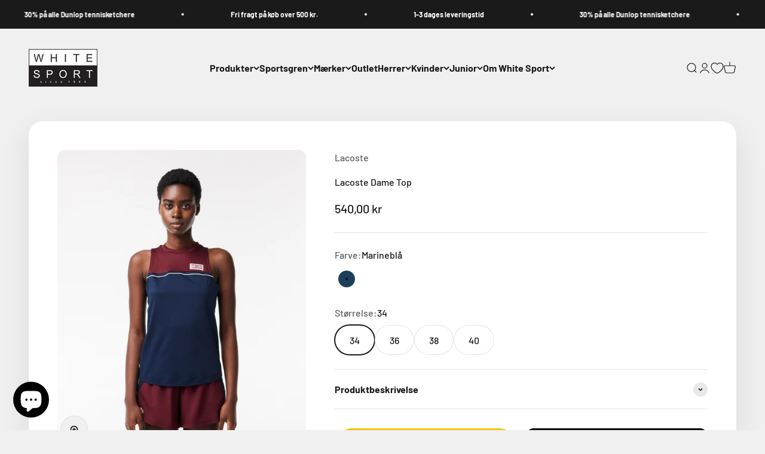

--- FILE ---
content_type: text/html; charset=utf-8
request_url: https://whitesport.dk/products/lacoste-dame-t-shirt-3
body_size: 55344
content:
<!doctype html>


<html class="no-js" lang="da" dir="ltr">
  <script id="CookieConsent" src="https://policy.app.cookieinformation.com/uc.js"
    data-culture="DA" type="text/javascript"></script>
  
 
<script>
var cookie_script = document.createElement('script');
cookie_script.setAttribute('src','https://policy.app.cookieinformation.com/uc.js');
cookie_script.setAttribute('data-culture', 'EN');
cookie_script.id = 'CookieConsent';
document.head.appendChild(cookie_script);
 
 

window.addEventListener('CookieInformationConsentGiven', function (event) { if (CookieInformation.getConsentGivenFor('cookie_cat_statistic') && CookieInformation.getConsentGivenFor('cookie_cat_marketing')) {
window.Shopify.customerPrivacy.setTrackingConsent(true, function(e){
 
console.log("Set Tracking Consent", true);
});
}else{
window.Shopify.customerPrivacy.setTrackingConsent(false, function(e){
 
console.log("Set Tracking Consent", false);
});
}
}, false);
 
</script>
  <head>
    <script>
  window.consentmo_gcm_initial_state = "";
  window.consentmo_gcm_state = "0";
  window.consentmo_gcm_security_storage = "strict";
  window.consentmo_gcm_ad_storage = "marketing";
  window.consentmo_gcm_analytics_storage = "analytics";
  window.consentmo_gcm_functionality_storage = "functionality";
  window.consentmo_gcm_personalization_storage = "functionality";
  window.consentmo_gcm_ads_data_redaction = "true";
  window.consentmo_gcm_url_passthrough = "false";
  window.consentmo_gcm_data_layer_name = "dataLayer";
  
  // Google Consent Mode V2 integration script from Consentmo GDPR
  window.isenseRules = {};
  window.isenseRules.gcm = {
      gcmVersion: 2,
      integrationVersion: 3,
      customChanges: false,
      consentUpdated: false,
      initialState: 7,
      isCustomizationEnabled: false,
      adsDataRedaction: true,
      urlPassthrough: false,
      dataLayer: 'dataLayer',
      categories: { ad_personalization: "marketing", ad_storage: "marketing", ad_user_data: "marketing", analytics_storage: "analytics", functionality_storage: "functionality", personalization_storage: "functionality", security_storage: "strict"},
      storage: { ad_personalization: "false", ad_storage: "false", ad_user_data: "false", analytics_storage: "false", functionality_storage: "false", personalization_storage: "false", security_storage: "false", wait_for_update: 2000 }
  };
  if(window.consentmo_gcm_state !== null && window.consentmo_gcm_state !== "" && window.consentmo_gcm_state !== "0") {
    window.isenseRules.gcm.isCustomizationEnabled = true;
    window.isenseRules.gcm.initialState = window.consentmo_gcm_initial_state === null || window.consentmo_gcm_initial_state.trim() === "" ? window.isenseRules.gcm.initialState : window.consentmo_gcm_initial_state;
    window.isenseRules.gcm.categories.ad_storage = window.consentmo_gcm_ad_storage === null || window.consentmo_gcm_ad_storage.trim() === "" ? window.isenseRules.gcm.categories.ad_storage : window.consentmo_gcm_ad_storage;
    window.isenseRules.gcm.categories.ad_user_data = window.consentmo_gcm_ad_storage === null || window.consentmo_gcm_ad_storage.trim() === "" ? window.isenseRules.gcm.categories.ad_user_data : window.consentmo_gcm_ad_storage;
    window.isenseRules.gcm.categories.ad_personalization = window.consentmo_gcm_ad_storage === null || window.consentmo_gcm_ad_storage.trim() === "" ? window.isenseRules.gcm.categories.ad_personalization : window.consentmo_gcm_ad_storage;
    window.isenseRules.gcm.categories.analytics_storage = window.consentmo_gcm_analytics_storage === null || window.consentmo_gcm_analytics_storage.trim() === "" ? window.isenseRules.gcm.categories.analytics_storage : window.consentmo_gcm_analytics_storage;
    window.isenseRules.gcm.categories.functionality_storage = window.consentmo_gcm_functionality_storage === null || window.consentmo_gcm_functionality_storage.trim() === "" ? window.isenseRules.gcm.categories.functionality_storage : window.consentmo_gcm_functionality_storage;
    window.isenseRules.gcm.categories.personalization_storage = window.consentmo_gcm_personalization_storage === null || window.consentmo_gcm_personalization_storage.trim() === "" ? window.isenseRules.gcm.categories.personalization_storage : window.consentmo_gcm_personalization_storage;
    window.isenseRules.gcm.categories.security_storage = window.consentmo_gcm_security_storage === null || window.consentmo_gcm_security_storage.trim() === "" ? window.isenseRules.gcm.categories.security_storage : window.consentmo_gcm_security_storage;
    window.isenseRules.gcm.urlPassthrough = window.consentmo_gcm_url_passthrough === null || window.consentmo_gcm_url_passthrough.trim() === "" ? window.isenseRules.gcm.urlPassthrough : window.consentmo_gcm_url_passthrough;
    window.isenseRules.gcm.adsDataRedaction = window.consentmo_gcm_ads_data_redaction === null || window.consentmo_gcm_ads_data_redaction.trim() === "" ? window.isenseRules.gcm.adsDataRedaction : window.consentmo_gcm_ads_data_redaction;
    window.isenseRules.gcm.dataLayer = window.consentmo_gcm_data_layer_name === null || window.consentmo_gcm_data_layer_name.trim() === "" ? window.isenseRules.gcm.dataLayer : window.consentmo_gcm_data_layer_name;
  }
  window.isenseRules.initializeGcm = function (rules) {
    if(window.isenseRules.gcm.isCustomizationEnabled) {
      rules.initialState = window.isenseRules.gcm.initialState;
      rules.urlPassthrough = window.isenseRules.gcm.urlPassthrough === true || window.isenseRules.gcm.urlPassthrough === 'true';
      rules.adsDataRedaction = window.isenseRules.gcm.adsDataRedaction === true || window.isenseRules.gcm.adsDataRedaction === 'true';
    }
    
    let initialState = parseInt(rules.initialState);
    let marketingBlocked = initialState === 0 || initialState === 2 || initialState === 5 || initialState === 7;
    let analyticsBlocked = initialState === 0 || initialState === 3 || initialState === 6 || initialState === 7;
    let functionalityBlocked = initialState === 4 || initialState === 5 || initialState === 6 || initialState === 7;

    let gdprCache = localStorage.getItem('gdprCache') ? JSON.parse(localStorage.getItem('gdprCache')) : null;
    if (gdprCache && typeof gdprCache.updatedPreferences !== "undefined") {
      let updatedPreferences = gdprCache.updatedPreferences;
      marketingBlocked = parseInt(updatedPreferences.indexOf('marketing')) > -1;
      analyticsBlocked = parseInt(updatedPreferences.indexOf('analytics')) > -1;
      functionalityBlocked = parseInt(updatedPreferences.indexOf('functionality')) > -1;
    }

    Object.entries(rules.categories).forEach(category => {
      if(rules.storage.hasOwnProperty(category[0])) {
        switch(category[1]) {
          case 'strict':
            rules.storage[category[0]] = "granted";
            break;
          case 'marketing':
            rules.storage[category[0]] = marketingBlocked ? "denied" : "granted";
            break;
          case 'analytics':
            rules.storage[category[0]] = analyticsBlocked ? "denied" : "granted";
            break;
          case 'functionality':
            rules.storage[category[0]] = functionalityBlocked ? "denied" : "granted";
            break;
        }
      }
    });
    rules.consentUpdated = true;
    isenseRules.gcm = rules;
  }

  // Google Consent Mode - initialization start
  window.isenseRules.initializeGcm({
    ...window.isenseRules.gcm,
    adsDataRedaction: true,
    urlPassthrough: false,
    initialState: 7
  });

  /*
  * initialState acceptable values:
  * 0 - Set both ad_storage and analytics_storage to denied
  * 1 - Set all categories to granted
  * 2 - Set only ad_storage to denied
  * 3 - Set only analytics_storage to denied
  * 4 - Set only functionality_storage to denied
  * 5 - Set both ad_storage and functionality_storage to denied
  * 6 - Set both analytics_storage and functionality_storage to denied
  * 7 - Set all categories to denied
  */

  window[window.isenseRules.gcm.dataLayer] = window[window.isenseRules.gcm.dataLayer] || [];
  function gtag() { window[window.isenseRules.gcm.dataLayer].push(arguments); }
  gtag("consent", "default", isenseRules.gcm.storage);
  isenseRules.gcm.adsDataRedaction && gtag("set", "ads_data_redaction", isenseRules.gcm.adsDataRedaction);
  isenseRules.gcm.urlPassthrough && gtag("set", "url_passthrough", isenseRules.gcm.urlPassthrough);
</script>
      <meta charset="utf-8">
    <meta name="viewport" content="width=device-width, initial-scale=1.0, height=device-height, minimum-scale=1.0, maximum-scale=1.0">
    <meta name="theme-color" content="#f0f0f0"><meta name="description" content="Rig på kontraster, rig på komfort. Denne top kombinerer strækbarhed, åndbarhed og fugttransport, så du forbliver tør. Skabt til at levere præstationer på dine egne betingelser. Udført i strækbart bomuldsmateriale med en slank, tilpasset pasform, hvilket sikrer optimal komfort. Hurtigtørrende egenskaber holder dig frisk"><link rel="preload" href="https://cdn.shopify.com/extensions/acd933a3-6ad0-4939-b399-359f0ca87ae2/1.12.0/assets/pa-styles.css" as="style">
    <link rel="preload" href="https://cdn.shopify.com/s/files/1/0603/7530/2276/t/1/assets/section.header.js" as="script"><meta property="og:type" content="product">
  <meta property="og:title" content="Lacoste Dame Top">
  <meta property="product:price:amount" content="540,00">
  <meta property="product:price:currency" content="DKK"><meta property="og:image" content="http://whitesport.dk/cdn/shop/files/Designudennavn_41_f036b713-f8a7-4ebf-b4f1-c326dc62015d.png?v=1701705702&width=2048">
  <meta property="og:image:secure_url" content="https://whitesport.dk/cdn/shop/files/Designudennavn_41_f036b713-f8a7-4ebf-b4f1-c326dc62015d.png?v=1701705702&width=2048">
  <meta property="og:image:width" content="800">
  <meta property="og:image:height" content="1000"><meta property="og:description" content="Rig på kontraster, rig på komfort. Denne top kombinerer strækbarhed, åndbarhed og fugttransport, så du forbliver tør. Skabt til at levere præstationer på dine egne betingelser. Udført i strækbart bomuldsmateriale med en slank, tilpasset pasform, hvilket sikrer optimal komfort. Hurtigtørrende egenskaber holder dig frisk"><meta property="og:url" content="https://whitesport.dk/products/lacoste-dame-t-shirt-3">
<meta property="og:site_name" content="Whitesport.com"><script type="text/javascript"> const observer = new MutationObserver(e => { e.forEach(({ addedNodes: e }) => { e.forEach(e => { 1 === e.nodeType && "SCRIPT" === e.tagName && (e.innerHTML.includes("asyncLoad") && (e.innerHTML = e.innerHTML.replace("if(window.attachEvent)", "document.addEventListener('asyncLazyLoad',function(event){asyncLoad();});if(window.attachEvent)").replaceAll(", asyncLoad", ", function(){}")), e.innerHTML.includes("PreviewBarInjector") && (e.innerHTML = e.innerHTML.replace("DOMContentLoaded", "asyncLazyLoad")), (e.className == 'analytics') && (e.type = 'text/lazyload'),(e.src.includes("assets/storefront/features")||e.src.includes("assets/shopify_pay")||e.src.includes("connect.facebook.net"))&&(e.setAttribute("data-src", e.src), e.removeAttribute("src")))})})});observer.observe(document.documentElement,{childList:!0,subtree:!0})</script><script src="//cdn.shopify.com/s/files/1/0603/7530/2276/t/1/assets/section.header.js" type="text/javascript"></script>
 
<meta name="twitter:card" content="summary"><meta name="twitter:title" content="Lacoste Dame Top">
  <meta name="twitter:description" content="Rig på kontraster, rig på komfort. Denne top kombinerer strækbarhed, åndbarhed og fugttransport, så du forbliver tør. Skabt til at levere præstationer på dine egne betingelser.
Udført i strækbart bomuldsmateriale med en slank, tilpasset pasform, hvilket sikrer optimal komfort. Hurtigtørrende egenskaber holder dig frisk, selv under intense aktiviteter. Produktet er blevet omhyggeligt testet af atleter for at sikre ydeevnen på højt niveau. Fronten prydes af en stilfuld silikonekrokodille, der fuldender det dynamiske udseende."><meta name="twitter:image" content="https://whitesport.dk/cdn/shop/files/Designudennavn_41_f036b713-f8a7-4ebf-b4f1-c326dc62015d.png?crop=center&height=1200&v=1701705702&width=1200">
  <meta name="twitter:image:alt" content=""><link rel="stylesheet" data-href="https://obscure-escarpment-2240.herokuapp.com/stylesheets/bcpo-front.css">
  <script type="text/lazyload">var bcpo_product={"id":8872950759768,"title":"Lacoste Dame Top","handle":"lacoste-dame-t-shirt-3","description":"\u003cp data-mce-fragment=\"1\"\u003eRig på kontraster, rig på komfort. Denne top kombinerer strækbarhed, åndbarhed og fugttransport, så du forbliver tør. Skabt til at levere præstationer på dine egne betingelser.\u003c\/p\u003e\n\u003cp data-mce-fragment=\"1\"\u003eUdført i strækbart bomuldsmateriale med en slank, tilpasset pasform, hvilket sikrer optimal komfort. Hurtigtørrende egenskaber holder dig frisk, selv under intense aktiviteter. Produktet er blevet omhyggeligt testet af atleter for at sikre ydeevnen på højt niveau. Fronten prydes af en stilfuld silikonekrokodille, der fuldender det dynamiske udseende.\u003c\/p\u003e","published_at":"2023-12-04T17:08:06+01:00","created_at":"2023-11-22T20:44:17+01:00","vendor":"Lacoste","type":"","tags":["Blå","Brands","Dame","Dame T-shirts Tennis","Lacoste","Marineblå","Mærker","Mærker \u0026 sport","Mærker \u0026 Sportsgren","Top","Toppe","Tøj"],"price":54000,"price_min":54000,"price_max":54000,"available":true,"price_varies":false,"compare_at_price":null,"compare_at_price_min":0,"compare_at_price_max":0,"compare_at_price_varies":false,"variants":[{"id":47499943018840,"title":"Marineblå \/ 32","option1":"Marineblå","option2":"32","option3":null,"sku":"TF1010-R1I-32","requires_shipping":true,"taxable":true,"featured_image":null,"available":false,"name":"Lacoste Dame Top - Marineblå \/ 32","public_title":"Marineblå \/ 32","options":["Marineblå","32"],"price":54000,"weight":0,"compare_at_price":null,"inventory_management":"shopify","barcode":"3617070349778","requires_selling_plan":false,"selling_plan_allocations":[]},{"id":47499942592856,"title":"Marineblå \/ 34","option1":"Marineblå","option2":"34","option3":null,"sku":"TF1010-R1I-34","requires_shipping":true,"taxable":true,"featured_image":null,"available":true,"name":"Lacoste Dame Top - Marineblå \/ 34","public_title":"Marineblå \/ 34","options":["Marineblå","34"],"price":54000,"weight":0,"compare_at_price":null,"inventory_management":"shopify","barcode":"3617070395379","requires_selling_plan":false,"selling_plan_allocations":[]},{"id":47499942625624,"title":"Marineblå \/ 36","option1":"Marineblå","option2":"36","option3":null,"sku":"TF1010-R1I-36","requires_shipping":true,"taxable":true,"featured_image":null,"available":true,"name":"Lacoste Dame Top - Marineblå \/ 36","public_title":"Marineblå \/ 36","options":["Marineblå","36"],"price":54000,"weight":0,"compare_at_price":null,"inventory_management":"shopify","barcode":"3617070380078","requires_selling_plan":false,"selling_plan_allocations":[]},{"id":47499942658392,"title":"Marineblå \/ 38","option1":"Marineblå","option2":"38","option3":null,"sku":"TF1010-R1I-38","requires_shipping":true,"taxable":true,"featured_image":null,"available":true,"name":"Lacoste Dame Top - Marineblå \/ 38","public_title":"Marineblå \/ 38","options":["Marineblå","38"],"price":54000,"weight":0,"compare_at_price":null,"inventory_management":"shopify","barcode":"3617070290759","requires_selling_plan":false,"selling_plan_allocations":[]},{"id":47499942691160,"title":"Marineblå \/ 40","option1":"Marineblå","option2":"40","option3":null,"sku":"TF1010-R1I-40","requires_shipping":true,"taxable":true,"featured_image":null,"available":true,"name":"Lacoste Dame Top - Marineblå \/ 40","public_title":"Marineblå \/ 40","options":["Marineblå","40"],"price":54000,"weight":0,"compare_at_price":null,"inventory_management":"shopify","barcode":"3617070395386","requires_selling_plan":false,"selling_plan_allocations":[]},{"id":47499942723928,"title":"Marineblå \/ 42","option1":"Marineblå","option2":"42","option3":null,"sku":"TF1010-R1I-42","requires_shipping":true,"taxable":true,"featured_image":null,"available":false,"name":"Lacoste Dame Top - Marineblå \/ 42","public_title":"Marineblå \/ 42","options":["Marineblå","42"],"price":54000,"weight":0,"compare_at_price":null,"inventory_management":"shopify","barcode":"3617070395393","requires_selling_plan":false,"selling_plan_allocations":[]},{"id":47499942756696,"title":"Marineblå \/ 44","option1":"Marineblå","option2":"44","option3":null,"sku":"TF1010-R1I-44","requires_shipping":true,"taxable":true,"featured_image":null,"available":false,"name":"Lacoste Dame Top - Marineblå \/ 44","public_title":"Marineblå \/ 44","options":["Marineblå","44"],"price":54000,"weight":0,"compare_at_price":null,"inventory_management":"shopify","barcode":"3617070367062","requires_selling_plan":false,"selling_plan_allocations":[]},{"id":47499942789464,"title":"Marineblå \/ 46","option1":"Marineblå","option2":"46","option3":null,"sku":"TF1010-R1I-46","requires_shipping":true,"taxable":true,"featured_image":null,"available":false,"name":"Lacoste Dame Top - Marineblå \/ 46","public_title":"Marineblå \/ 46","options":["Marineblå","46"],"price":54000,"weight":0,"compare_at_price":null,"inventory_management":"shopify","barcode":"3617070367079","requires_selling_plan":false,"selling_plan_allocations":[]}],"images":["\/\/whitesport.dk\/cdn\/shop\/files\/Designudennavn_41_f036b713-f8a7-4ebf-b4f1-c326dc62015d.png?v=1701705702","\/\/whitesport.dk\/cdn\/shop\/files\/Designudennavn_42_83e0aeb1-2e20-4df0-83f0-29db08cf826b.png?v=1701705792","\/\/whitesport.dk\/cdn\/shop\/files\/Designudennavn_43_4f88a53d-2a7b-4211-8c3a-4e369c84e604.png?v=1701705856"],"featured_image":"\/\/whitesport.dk\/cdn\/shop\/files\/Designudennavn_41_f036b713-f8a7-4ebf-b4f1-c326dc62015d.png?v=1701705702","options":["Farve","Størrelse"],"media":[{"alt":null,"id":45484663439704,"position":1,"preview_image":{"aspect_ratio":0.8,"height":1000,"width":800,"src":"\/\/whitesport.dk\/cdn\/shop\/files\/Designudennavn_41_f036b713-f8a7-4ebf-b4f1-c326dc62015d.png?v=1701705702"},"aspect_ratio":0.8,"height":1000,"media_type":"image","src":"\/\/whitesport.dk\/cdn\/shop\/files\/Designudennavn_41_f036b713-f8a7-4ebf-b4f1-c326dc62015d.png?v=1701705702","width":800},{"alt":null,"id":45484689555800,"position":2,"preview_image":{"aspect_ratio":0.8,"height":1000,"width":800,"src":"\/\/whitesport.dk\/cdn\/shop\/files\/Designudennavn_42_83e0aeb1-2e20-4df0-83f0-29db08cf826b.png?v=1701705792"},"aspect_ratio":0.8,"height":1000,"media_type":"image","src":"\/\/whitesport.dk\/cdn\/shop\/files\/Designudennavn_42_83e0aeb1-2e20-4df0-83f0-29db08cf826b.png?v=1701705792","width":800},{"alt":null,"id":45484703351128,"position":3,"preview_image":{"aspect_ratio":0.8,"height":1000,"width":800,"src":"\/\/whitesport.dk\/cdn\/shop\/files\/Designudennavn_43_4f88a53d-2a7b-4211-8c3a-4e369c84e604.png?v=1701705856"},"aspect_ratio":0.8,"height":1000,"media_type":"image","src":"\/\/whitesport.dk\/cdn\/shop\/files\/Designudennavn_43_4f88a53d-2a7b-4211-8c3a-4e369c84e604.png?v=1701705856","width":800}],"requires_selling_plan":false,"selling_plan_groups":[],"content":"\u003cp data-mce-fragment=\"1\"\u003eRig på kontraster, rig på komfort. Denne top kombinerer strækbarhed, åndbarhed og fugttransport, så du forbliver tør. Skabt til at levere præstationer på dine egne betingelser.\u003c\/p\u003e\n\u003cp data-mce-fragment=\"1\"\u003eUdført i strækbart bomuldsmateriale med en slank, tilpasset pasform, hvilket sikrer optimal komfort. Hurtigtørrende egenskaber holder dig frisk, selv under intense aktiviteter. Produktet er blevet omhyggeligt testet af atleter for at sikre ydeevnen på højt niveau. Fronten prydes af en stilfuld silikonekrokodille, der fuldender det dynamiske udseende.\u003c\/p\u003e"};  var bcpo_settings={"fallback":"default","auto_select":"on","load_main_image":"off","replaceImage":"on","border_style":"round","tooltips":"show","sold_out_style":"transparent","theme":"light","jumbo_colors":"medium","jumbo_images":"medium","circle_swatches":"","inventory_style":"amazon","override_ajax":"on","add_price_addons":"off","money_format2":"{{amount_with_comma_separator}} DKK","money_format_without_currency":"{{amount_with_comma_separator}} kr","show_currency":"off","global_auto_image_options":"","global_color_options":"","global_colors":[{"key":"","value":"ecf42f"}],"shop_currency":"DKK"};var inventory_quantity = [];inventory_quantity.push(0);inventory_quantity.push(1);inventory_quantity.push(2);inventory_quantity.push(1);inventory_quantity.push(2);inventory_quantity.push(0);inventory_quantity.push(0);inventory_quantity.push(0);if(bcpo_product) { for (var i = 0; i < bcpo_product.variants.length; i += 1) { bcpo_product.variants[i].inventory_quantity = inventory_quantity[i]; }}window.bcpo = window.bcpo || {}; bcpo.cart = {"note":null,"attributes":{},"original_total_price":0,"total_price":0,"total_discount":0,"total_weight":0.0,"item_count":0,"items":[],"requires_shipping":false,"currency":"DKK","items_subtotal_price":0,"cart_level_discount_applications":[],"checkout_charge_amount":0}; bcpo.ogFormData = FormData; bcpo.money_with_currency_format = "{{amount_with_comma_separator}} DKK";bcpo.money_format = "{{amount_with_comma_separator}} kr";</script>
  
    <title>Lacoste Dame Top</title>

   
    <link rel="canonical" href="https://whitesport.dk/products/lacoste-dame-t-shirt-3"><link rel="shortcut icon" href="//whitesport.dk/cdn/shop/files/White_Sport_fav_icon_5a034928-7cc3-4b58-a09d-7407cec53666.png?v=1618913510&width=96">
      <link rel="apple-touch-icon" href="//whitesport.dk/cdn/shop/files/White_Sport_fav_icon_5a034928-7cc3-4b58-a09d-7407cec53666.png?v=1618913510&width=180"><link rel="preconnect" href="https://cdn.shopify.com">
    <link rel="preconnect" href="https://fonts.shopifycdn.com" crossorigin>
    <link rel="dns-prefetch" href="https://productreviews.shopifycdn.com"><link rel="modulepreload" href="//whitesport.dk/cdn/shop/t/20/assets/vendor.min.js?v=56430842210900357591673899203" as="script">
    <link rel="modulepreload" href="//whitesport.dk/cdn/shop/t/20/assets/theme.js?v=92995223770057564511698078005" as="script">
    <link rel="modulepreload" href="//whitesport.dk/cdn/shop/t/20/assets/sections.js?v=129265449793020899641700333747" as="script"><link rel="preload" href="//whitesport.dk/cdn/fonts/barlow/barlow_n7.691d1d11f150e857dcbc1c10ef03d825bc378d81.woff2" as="font" type="font/woff2" crossorigin><link rel="preload" href="//whitesport.dk/cdn/fonts/barlow/barlow_n5.a193a1990790eba0cc5cca569d23799830e90f07.woff2" as="font" type="font/woff2" crossorigin>
  <script type="application/ld+json">
  {
    "@context": "https://schema.org",
    "@type": "Product",
    "productID": 8872950759768,
    "offers": [{
          "@type": "Offer",
          "name": "Marineblå \/ 32",
          "availability":"https://schema.org/OutOfStock",
          "price": 540.0,
          "priceCurrency": "DKK",
          "priceValidUntil": "2026-01-31","sku": "TF1010-R1I-32","gtin": "3617070349778","url": "https://whitesport.dk/products/lacoste-dame-t-shirt-3?variant=47499943018840"
        },
{
          "@type": "Offer",
          "name": "Marineblå \/ 34",
          "availability":"https://schema.org/InStock",
          "price": 540.0,
          "priceCurrency": "DKK",
          "priceValidUntil": "2026-01-31","sku": "TF1010-R1I-34","gtin": "3617070395379","url": "https://whitesport.dk/products/lacoste-dame-t-shirt-3?variant=47499942592856"
        },
{
          "@type": "Offer",
          "name": "Marineblå \/ 36",
          "availability":"https://schema.org/InStock",
          "price": 540.0,
          "priceCurrency": "DKK",
          "priceValidUntil": "2026-01-31","sku": "TF1010-R1I-36","gtin": "3617070380078","url": "https://whitesport.dk/products/lacoste-dame-t-shirt-3?variant=47499942625624"
        },
{
          "@type": "Offer",
          "name": "Marineblå \/ 38",
          "availability":"https://schema.org/InStock",
          "price": 540.0,
          "priceCurrency": "DKK",
          "priceValidUntil": "2026-01-31","sku": "TF1010-R1I-38","gtin": "3617070290759","url": "https://whitesport.dk/products/lacoste-dame-t-shirt-3?variant=47499942658392"
        },
{
          "@type": "Offer",
          "name": "Marineblå \/ 40",
          "availability":"https://schema.org/InStock",
          "price": 540.0,
          "priceCurrency": "DKK",
          "priceValidUntil": "2026-01-31","sku": "TF1010-R1I-40","gtin": "3617070395386","url": "https://whitesport.dk/products/lacoste-dame-t-shirt-3?variant=47499942691160"
        },
{
          "@type": "Offer",
          "name": "Marineblå \/ 42",
          "availability":"https://schema.org/OutOfStock",
          "price": 540.0,
          "priceCurrency": "DKK",
          "priceValidUntil": "2026-01-31","sku": "TF1010-R1I-42","gtin": "3617070395393","url": "https://whitesport.dk/products/lacoste-dame-t-shirt-3?variant=47499942723928"
        },
{
          "@type": "Offer",
          "name": "Marineblå \/ 44",
          "availability":"https://schema.org/OutOfStock",
          "price": 540.0,
          "priceCurrency": "DKK",
          "priceValidUntil": "2026-01-31","sku": "TF1010-R1I-44","gtin": "3617070367062","url": "https://whitesport.dk/products/lacoste-dame-t-shirt-3?variant=47499942756696"
        },
{
          "@type": "Offer",
          "name": "Marineblå \/ 46",
          "availability":"https://schema.org/OutOfStock",
          "price": 540.0,
          "priceCurrency": "DKK",
          "priceValidUntil": "2026-01-31","sku": "TF1010-R1I-46","gtin": "3617070367079","url": "https://whitesport.dk/products/lacoste-dame-t-shirt-3?variant=47499942789464"
        }
],"brand": {
      "@type": "Brand",
      "name": "Lacoste"
    },
    "name": "Lacoste Dame Top",
    "description": "Rig på kontraster, rig på komfort. Denne top kombinerer strækbarhed, åndbarhed og fugttransport, så du forbliver tør. Skabt til at levere præstationer på dine egne betingelser.\nUdført i strækbart bomuldsmateriale med en slank, tilpasset pasform, hvilket sikrer optimal komfort. Hurtigtørrende egenskaber holder dig frisk, selv under intense aktiviteter. Produktet er blevet omhyggeligt testet af atleter for at sikre ydeevnen på højt niveau. Fronten prydes af en stilfuld silikonekrokodille, der fuldender det dynamiske udseende.",
    "category": "",
    "url": "https://whitesport.dk/products/lacoste-dame-t-shirt-3",
    "sku": "TF1010-R1I-34","gtin": "3617070395379","weight": {
        "@type": "QuantitativeValue",
        "unitCode": "kg",
        "value": 0.0
      },"image": {
      "@type": "ImageObject",
      "url": "https://whitesport.dk/cdn/shop/files/Designudennavn_41_f036b713-f8a7-4ebf-b4f1-c326dc62015d.png?v=1701705702&width=1024",
      "image": "https://whitesport.dk/cdn/shop/files/Designudennavn_41_f036b713-f8a7-4ebf-b4f1-c326dc62015d.png?v=1701705702&width=1024",
      "name": "",
      "width": "1024",
      "height": "1024"
    }
  }
  </script>



  <script type="application/ld+json">
  {
    "@context": "https://schema.org",
    "@type": "BreadcrumbList",
  "itemListElement": [{
      "@type": "ListItem",
      "position": 1,
      "name": "Startside",
      "item": "https://whitesport.dk"
    },{
          "@type": "ListItem",
          "position": 2,
          "name": "Lacoste Dame Top",
          "item": "https://whitesport.dk/products/lacoste-dame-t-shirt-3"
        }]
  }
  </script>

<style>/* Typography (heading) */
  @font-face {
  font-family: Barlow;
  font-weight: 700;
  font-style: normal;
  font-display: fallback;
  src: url("//whitesport.dk/cdn/fonts/barlow/barlow_n7.691d1d11f150e857dcbc1c10ef03d825bc378d81.woff2") format("woff2"),
       url("//whitesport.dk/cdn/fonts/barlow/barlow_n7.4fdbb1cb7da0e2c2f88492243ffa2b4f91924840.woff") format("woff");
}

@font-face {
  font-family: Barlow;
  font-weight: 700;
  font-style: italic;
  font-display: fallback;
  src: url("//whitesport.dk/cdn/fonts/barlow/barlow_i7.50e19d6cc2ba5146fa437a5a7443c76d5d730103.woff2") format("woff2"),
       url("//whitesport.dk/cdn/fonts/barlow/barlow_i7.47e9f98f1b094d912e6fd631cc3fe93d9f40964f.woff") format("woff");
}

/* Typography (body) */
  @font-face {
  font-family: Barlow;
  font-weight: 500;
  font-style: normal;
  font-display: fallback;
  src: url("//whitesport.dk/cdn/fonts/barlow/barlow_n5.a193a1990790eba0cc5cca569d23799830e90f07.woff2") format("woff2"),
       url("//whitesport.dk/cdn/fonts/barlow/barlow_n5.ae31c82169b1dc0715609b8cc6a610b917808358.woff") format("woff");
}

@font-face {
  font-family: Barlow;
  font-weight: 500;
  font-style: italic;
  font-display: fallback;
  src: url("//whitesport.dk/cdn/fonts/barlow/barlow_i5.714d58286997b65cd479af615cfa9bb0a117a573.woff2") format("woff2"),
       url("//whitesport.dk/cdn/fonts/barlow/barlow_i5.0120f77e6447d3b5df4bbec8ad8c2d029d87fb21.woff") format("woff");
}

@font-face {
  font-family: Barlow;
  font-weight: 700;
  font-style: normal;
  font-display: fallback;
  src: url("//whitesport.dk/cdn/fonts/barlow/barlow_n7.691d1d11f150e857dcbc1c10ef03d825bc378d81.woff2") format("woff2"),
       url("//whitesport.dk/cdn/fonts/barlow/barlow_n7.4fdbb1cb7da0e2c2f88492243ffa2b4f91924840.woff") format("woff");
}

@font-face {
  font-family: Barlow;
  font-weight: 700;
  font-style: italic;
  font-display: fallback;
  src: url("//whitesport.dk/cdn/fonts/barlow/barlow_i7.50e19d6cc2ba5146fa437a5a7443c76d5d730103.woff2") format("woff2"),
       url("//whitesport.dk/cdn/fonts/barlow/barlow_i7.47e9f98f1b094d912e6fd631cc3fe93d9f40964f.woff") format("woff");
}

:root {
    /**
     * ---------------------------------------------------------------------
     * SPACING VARIABLES
     *
     * We are using a spacing inspired from frameworks like Tailwind CSS.
     * ---------------------------------------------------------------------
     */
    --spacing-0-5: 0.125rem; /* 2px */
    --spacing-1: 0.25rem; /* 4px */
    --spacing-1-5: 0.375rem; /* 6px */
    --spacing-2: 0.5rem; /* 8px */
    --spacing-2-5: 0.625rem; /* 10px */
    --spacing-3: 0.75rem; /* 12px */
    --spacing-3-5: 0.875rem; /* 14px */
    --spacing-4: 1rem; /* 16px */
    --spacing-4-5: 1.125rem; /* 18px */
    --spacing-5: 1.25rem; /* 20px */
    --spacing-5-5: 1.375rem; /* 22px */
    --spacing-6: 1.5rem; /* 24px */
    --spacing-6-5: 1.625rem; /* 26px */
    --spacing-7: 1.75rem; /* 28px */
    --spacing-7-5: 1.875rem; /* 30px */
    --spacing-8: 2rem; /* 32px */
    --spacing-8-5: 2.125rem; /* 34px */
    --spacing-9: 2.25rem; /* 36px */
    --spacing-9-5: 2.375rem; /* 38px */
    --spacing-10: 2.5rem; /* 40px */
    --spacing-11: 2.75rem; /* 44px */
    --spacing-12: 3rem; /* 48px */
    --spacing-14: 3.5rem; /* 56px */
    --spacing-16: 4rem; /* 64px */
    --spacing-18: 4.5rem; /* 72px */
    --spacing-20: 5rem; /* 80px */
    --spacing-24: 6rem; /* 96px */
    --spacing-28: 7rem; /* 112px */
    --spacing-32: 8rem; /* 128px */
    --spacing-36: 9rem; /* 144px */
    --spacing-40: 10rem; /* 160px */
    --spacing-44: 11rem; /* 176px */
    --spacing-48: 12rem; /* 192px */
    --spacing-52: 13rem; /* 208px */
    --spacing-56: 14rem; /* 224px */
    --spacing-60: 15rem; /* 240px */
    --spacing-64: 16rem; /* 256px */
    --spacing-72: 18rem; /* 288px */
    --spacing-80: 20rem; /* 320px */
    --spacing-96: 24rem; /* 384px */

    /* Container */
    --container-max-width: 1600px;
    --container-narrow-max-width: 1350px;
    --container-gutter: var(--spacing-5);
    --section-outer-spacing-block: var(--spacing-12);
    --section-inner-max-spacing-block: var(--spacing-10);
    --section-inner-spacing-inline: var(--container-gutter);
    --section-stack-spacing-block: var(--spacing-8);

    /* Grid gutter */
    --grid-gutter: var(--spacing-5);

    /* Product list settings */
    --product-list-row-gap: var(--spacing-8);
    --product-list-column-gap: var(--grid-gutter);

    /* Form settings */
    --input-gap: var(--spacing-2);
    --input-height: 2.625rem;
    --input-padding-inline: var(--spacing-4);

    /* Other sizes */
    --sticky-area-height: calc(var(--sticky-announcement-bar-enabled, 0) * var(--announcement-bar-height, 0px) + var(--sticky-header-enabled, 0) * var(--header-height, 0px));

    /* RTL support */
    --transform-logical-flip: 1;
    --transform-origin-start: left;
    --transform-origin-end: right;

    /**
     * ---------------------------------------------------------------------
     * TYPOGRAPHY
     * ---------------------------------------------------------------------
     */

    /* Font properties */
    --heading-font-family: Barlow, sans-serif;
    --heading-font-weight: 700;
    --heading-font-style: normal;
    --heading-text-transform: normal;
    --heading-letter-spacing: -0.02em;
    --text-font-family: Barlow, sans-serif;
    --text-font-weight: 500;
    --text-font-style: normal;
    --text-letter-spacing: 0.0em;

    /* Font sizes */
    --text-h0: 3rem;
    --text-h1: 2.5rem;
    --text-h2: 2rem;
    --text-h3: 1.5rem;
    --text-h4: 1.375rem;
    --text-h5: 1.125rem;
    --text-h6: 1rem;
    --text-xs: 0.6875rem;
    --text-sm: 0.75rem;
    --text-base: 0.875rem;
    --text-lg: 1.125rem;

    /**
     * ---------------------------------------------------------------------
     * COLORS
     * ---------------------------------------------------------------------
     */

    /* Color settings */--accent: 26 26 26;
    --text-primary: 26 26 26;
    --background-primary: 240 240 240;
    --dialog-background: 255 255 255;
    --border-color: var(--text-color, var(--text-primary)) / 0.12;

    /* Button colors */
    --button-background-primary: 26 26 26;
    --button-text-primary: 255 255 255;
    --button-background-secondary: 240 196 23;
    --button-text-secondary: 26 26 26;

    /* Status colors */
    --success-background: 224 244 232;
    --success-text: 0 163 65;
    --warning-background: 255 246 233;
    --warning-text: 255 183 74;
    --error-background: 254 231 231;
    --error-text: 248 58 58;

    /* Product colors */
    --on-sale-text: 248 58 58;
    --on-sale-badge-background: 248 58 58;
    --on-sale-badge-text: 255 255 255;
    --sold-out-badge-background: 0 0 0;
    --sold-out-badge-text: 255 255 255;
    --primary-badge-background: 128 60 238;
    --primary-badge-text: 255 255 255;
    --star-color: 255 183 74;
    --product-card-background: 255 255 255;
    --product-card-text: 26 26 26;

    /* Header colors */
    --header-background: 240 240 240;
    --header-text: 26 26 26;

    /* Footer colors */
    --footer-background: 255 255 255;
    --footer-text: 26 26 26;

    /* Rounded variables (used for border radius) */
    --rounded-xs: 0.25rem;
    --rounded-sm: 0.375rem;
    --rounded: 0.75rem;
    --rounded-lg: 1.5rem;
    --rounded-full: 9999px;

    --rounded-button: 3.75rem;
    --rounded-input: 0.5rem;

    /* Box shadow */
    --shadow-sm: 0 2px 8px rgb(var(--text-primary) / 0.1);
    --shadow: 0 5px 15px rgb(var(--text-primary) / 0.1);
    --shadow-md: 0 5px 30px rgb(var(--text-primary) / 0.1);
    --shadow-block: 0px 18px 50px rgb(var(--text-primary) / 0.1);

    /**
     * ---------------------------------------------------------------------
     * OTHER
     * ---------------------------------------------------------------------
     */

    --cursor-close-svg-url: url(//whitesport.dk/cdn/shop/t/20/assets/cursor-close.svg?v=147174565022153725511673899233);
    --cursor-zoom-in-svg-url: url(//whitesport.dk/cdn/shop/t/20/assets/cursor-zoom-in.svg?v=154953035094101115921673899233);
    --cursor-zoom-out-svg-url: url(//whitesport.dk/cdn/shop/t/20/assets/cursor-zoom-out.svg?v=16155520337305705181673899233);
    --checkmark-svg-url: url(//whitesport.dk/cdn/shop/t/20/assets/checkmark.svg?v=77552481021870063511673899233);
  }

  [dir="rtl"]:root {
    /* RTL support */
    --transform-logical-flip: -1;
    --transform-origin-start: right;
    --transform-origin-end: left;
  }

  @media screen and (min-width: 700px) {
    :root {
      /* Typography (font size) */
      --text-h0: 4rem;
      --text-h1: 3rem;
      --text-h2: 2.5rem;
      --text-h3: 2rem;
      --text-h4: 1.625rem;
      --text-h5: 1.25rem;
      --text-h6: 1.125rem;

      --text-xs: 0.75rem;
      --text-sm: 0.875rem;
      --text-base: 1.0rem;
      --text-lg: 1.25rem;

      /* Spacing */
      --container-gutter: 2rem;
      --section-outer-spacing-block: var(--spacing-16);
      --section-inner-max-spacing-block: var(--spacing-12);
      --section-inner-spacing-inline: var(--spacing-12);
      --section-stack-spacing-block: var(--spacing-12);

      /* Grid gutter */
      --grid-gutter: var(--spacing-6);

      /* Product list settings */
      --product-list-row-gap: var(--spacing-12);

      /* Form settings */
      --input-gap: 1rem;
      --input-height: 3.125rem;
      --input-padding-inline: var(--spacing-5);
    }
  }

  @media screen and (min-width: 1000px) {
    :root {
      /* Spacing settings */
      --container-gutter: var(--spacing-12);
      --section-outer-spacing-block: var(--spacing-18);
      --section-inner-max-spacing-block: var(--spacing-16);
      --section-inner-spacing-inline: var(--spacing-16);
      --section-stack-spacing-block: var(--spacing-12);
    }
  }

  @media screen and (min-width: 1150px) {
    :root {
      /* Spacing settings */
      --container-gutter: var(--spacing-12);
      --section-outer-spacing-block: var(--spacing-20);
      --section-inner-max-spacing-block: var(--spacing-16);
      --section-inner-spacing-inline: var(--spacing-16);
      --section-stack-spacing-block: var(--spacing-12);
    }
  }

  @media screen and (min-width: 1400px) {
    :root {
      /* Typography (font size) */
      --text-h0: 5rem;
      --text-h1: 3.75rem;
      --text-h2: 3rem;
      --text-h3: 2.25rem;
      --text-h4: 2rem;
      --text-h5: 1.5rem;
      --text-h6: 1.25rem;

      --section-outer-spacing-block: var(--spacing-24);
      --section-inner-max-spacing-block: var(--spacing-18);
      --section-inner-spacing-inline: var(--spacing-18);
    }
  }

  @media screen and (min-width: 1600px) {
    :root {
      --section-outer-spacing-block: var(--spacing-24);
      --section-inner-max-spacing-block: var(--spacing-20);
      --section-inner-spacing-inline: var(--spacing-20);
    }
  }

  /**
   * ---------------------------------------------------------------------
   * LIQUID DEPENDANT CSS
   *
   * Our main CSS is Liquid free, but some very specific features depend on
   * theme settings, so we have them here
   * ---------------------------------------------------------------------
   */@media screen and (pointer: fine) {
        .button:not([disabled]):hover, .btn:not([disabled]):hover, .shopify-payment-button__button--unbranded:not([disabled]):hover {
          --button-background-opacity: 0.85;
        }

        .button--subdued:not([disabled]):hover {
          --button-background: var(--text-color) / .05 !important;
        }
      }</style><script> 
  document.documentElement.classList.replace('no-js', 'js');

  // This allows to expose several variables to the global scope, to be used in scripts
  window.themeVariables = {
    settings: {
      showPageTransition: false,
      headingApparition: "split_fade",
      pageType: "product",
      moneyFormat: "{{amount_with_comma_separator}} kr",
      moneyWithCurrencyFormat: "{{amount_with_comma_separator}} DKK",
      currencyCodeEnabled: false,
      cartType: "drawer",
      showDiscount: false,
      discountMode: "percentage"
    },

    strings: {
      accessibilityClose: "Luk",
      accessibilityNext: "Næste",
      accessibilityPrevious: "Forrige",
      addToCartButton: "Tilføj til indkøbskurv",
      soldOutButton: "Udsolgt",
      preOrderButton: "Forudbestil",
      unavailableButton: "Ikke tilgængelig",
      closeGallery: "Luk gallery",
      zoomGallery: "Zoom",
      errorGallery: "Billede kunne ikke indlæses",
      soldOutBadge: "Udsolgt",
      discountBadge: "Spar @@",
      sku: "SKU:",
      searchNoResults: "Ingen resultater blev fundet.",
      addOrderNote: "Tilføj bemærkning til ordre",
      editOrderNote: "Rediger bemærkning til ordre",
      shippingEstimatorNoResults: "Beklager, vi sender ikke til din adresse.",
      shippingEstimatorOneResult: "Der er én leveringspris for din adresse:",
      shippingEstimatorMultipleResults: "Der er flere leveringspriser for din adresse:",
      shippingEstimatorError: "Der opstod en eller flere fejl under hentning af leveringspriser:"
    },

    breakpoints: {
      'sm': 'screen and (min-width: 700px)',
      'md': 'screen and (min-width: 1000px)',
      'lg': 'screen and (min-width: 1150px)',
      'xl': 'screen and (min-width: 1400px)',

      'sm-max': 'screen and (max-width: 699px)',
      'md-max': 'screen and (max-width: 999px)',
      'lg-max': 'screen and (max-width: 1149px)',
      'xl-max': 'screen and (max-width: 1399px)'
    }
  };// For detecting native share
  document.documentElement.classList.add(`native-share--${navigator.share ? 'enabled' : 'disabled'}`);// We save the product ID in local storage to be eventually used for recently viewed section
    try {
      const recentlyViewedProducts = new Set(JSON.parse(localStorage.getItem('theme:recently-viewed-products') || '[]'));

      recentlyViewedProducts.delete(8872950759768); // Delete first to re-move the product
      recentlyViewedProducts.add(8872950759768);

      localStorage.setItem('theme:recently-viewed-products', JSON.stringify(Array.from(recentlyViewedProducts.values()).reverse()));
    } catch (e) {
      // Safari in private mode does not allow setting item, we silently fail
    }</script><script type="module" src="//whitesport.dk/cdn/shop/t/20/assets/vendor.min.js?v=56430842210900357591673899203"></script>
    <script type="module" src="//whitesport.dk/cdn/shop/t/20/assets/theme.js?v=92995223770057564511698078005"></script>
    <script type="module" src="//whitesport.dk/cdn/shop/t/20/assets/sections.js?v=129265449793020899641700333747"></script>

    <script>window.performance && window.performance.mark && window.performance.mark('shopify.content_for_header.start');</script><meta name="google-site-verification" content="oq0O8NykfexlSXSkhWLfmJdgWxfVMv0fNWGezG6gAxU">
<meta id="shopify-digital-wallet" name="shopify-digital-wallet" content="/55988781234/digital_wallets/dialog">
<meta name="shopify-checkout-api-token" content="ab1337df0c7f180c01455dae2efdf14b">
<link rel="alternate" type="application/json+oembed" href="https://whitesport.dk/products/lacoste-dame-t-shirt-3.oembed">
<script async="async" src="/checkouts/internal/preloads.js?locale=da-DK"></script>
<script id="apple-pay-shop-capabilities" type="application/json">{"shopId":55988781234,"countryCode":"DK","currencyCode":"DKK","merchantCapabilities":["supports3DS"],"merchantId":"gid:\/\/shopify\/Shop\/55988781234","merchantName":"Whitesport.com","requiredBillingContactFields":["postalAddress","email","phone"],"requiredShippingContactFields":["postalAddress","email","phone"],"shippingType":"shipping","supportedNetworks":["visa","maestro","masterCard","amex"],"total":{"type":"pending","label":"Whitesport.com","amount":"1.00"},"shopifyPaymentsEnabled":true,"supportsSubscriptions":true}</script>
<script id="shopify-features" type="application/json">{"accessToken":"ab1337df0c7f180c01455dae2efdf14b","betas":["rich-media-storefront-analytics"],"domain":"whitesport.dk","predictiveSearch":true,"shopId":55988781234,"locale":"da"}</script>
<script>var Shopify = Shopify || {};
Shopify.shop = "whitesport-dk.myshopify.com";
Shopify.locale = "da";
Shopify.currency = {"active":"DKK","rate":"1.0"};
Shopify.country = "DK";
Shopify.theme = {"name":"Impact","id":136094875875,"schema_name":"Impact","schema_version":"3.1.1","theme_store_id":1190,"role":"main"};
Shopify.theme.handle = "null";
Shopify.theme.style = {"id":null,"handle":null};
Shopify.cdnHost = "whitesport.dk/cdn";
Shopify.routes = Shopify.routes || {};
Shopify.routes.root = "/";</script>
<script type="module">!function(o){(o.Shopify=o.Shopify||{}).modules=!0}(window);</script>
<script>!function(o){function n(){var o=[];function n(){o.push(Array.prototype.slice.apply(arguments))}return n.q=o,n}var t=o.Shopify=o.Shopify||{};t.loadFeatures=n(),t.autoloadFeatures=n()}(window);</script>
<script id="shop-js-analytics" type="application/json">{"pageType":"product"}</script>
<script defer="defer" async type="module" src="//whitesport.dk/cdn/shopifycloud/shop-js/modules/v2/client.init-shop-cart-sync_DCvV3KX5.da.esm.js"></script>
<script defer="defer" async type="module" src="//whitesport.dk/cdn/shopifycloud/shop-js/modules/v2/chunk.common_DIrl18zW.esm.js"></script>
<script type="module">
  await import("//whitesport.dk/cdn/shopifycloud/shop-js/modules/v2/client.init-shop-cart-sync_DCvV3KX5.da.esm.js");
await import("//whitesport.dk/cdn/shopifycloud/shop-js/modules/v2/chunk.common_DIrl18zW.esm.js");

  window.Shopify.SignInWithShop?.initShopCartSync?.({"fedCMEnabled":true,"windoidEnabled":true});

</script>
<script>(function() {
  var isLoaded = false;
  function asyncLoad() {
    if (isLoaded) return;
    isLoaded = true;
    var urls = ["https:\/\/clubwhitesport.com\/whitesportCollections\/assets\/js\/shopify_front.js?shop=whitesport-dk.myshopify.com","https:\/\/tnc-app.herokuapp.com\/get_script\/57c50356e28a11ed8b4ad6ab4b143ca5.js?v=379193\u0026shop=whitesport-dk.myshopify.com","https:\/\/static.klaviyo.com\/onsite\/js\/X94NNS\/klaviyo.js?company_id=X94NNS\u0026shop=whitesport-dk.myshopify.com","\/\/cdn.shopify.com\/proxy\/409771d3f81b407c3645821c5d913f6f57cc03f19670c25cf3c89e4c8978bbe4\/widget.cdn.sprii.io\/sprii-checkout-shopify.js?ver=1729592584887\u0026shop=whitesport-dk.myshopify.com\u0026sp-cache-control=cHVibGljLCBtYXgtYWdlPTkwMA","https:\/\/ext.spinwheelapp.com\/external\/v1\/96f9159e6814e2f1\/spps.js?shop=whitesport-dk.myshopify.com","https:\/\/ecommplugins-scripts.trustpilot.com\/v2.1\/js\/header.min.js?settings=eyJrZXkiOiJuT2d2cE9nOWlRRmVRZnJkIiwicyI6InNrdSJ9\u0026shop=whitesport-dk.myshopify.com","https:\/\/ecommplugins-scripts.trustpilot.com\/v2.1\/js\/success.min.js?settings=eyJrZXkiOiJuT2d2cE9nOWlRRmVRZnJkIiwicyI6InNrdSIsInQiOlsib3JkZXJzL2Z1bGZpbGxlZCJdLCJ2IjoiIiwiYSI6IlNob3BpZnktMjAyMS0wNCJ9\u0026shop=whitesport-dk.myshopify.com","https:\/\/ecommplugins-trustboxsettings.trustpilot.com\/whitesport-dk.myshopify.com.js?settings=1765203538241\u0026shop=whitesport-dk.myshopify.com"];
    for (var i = 0; i < urls.length; i++) {
      var s = document.createElement('script');
      s.type = 'text/javascript';
      s.async = true;
      s.src = urls[i];
      var x = document.getElementsByTagName('script')[0];
      x.parentNode.insertBefore(s, x);
    }
  };
  if(window.attachEvent) {
    window.attachEvent('onload', asyncLoad);
  } else {
    window.addEventListener('load', asyncLoad, false);
  }
})();</script>
<script id="__st">var __st={"a":55988781234,"offset":3600,"reqid":"938fcf1b-c7c2-4705-85eb-437e538d6a74-1769002031","pageurl":"whitesport.dk\/products\/lacoste-dame-t-shirt-3","u":"4c141ed4d80b","p":"product","rtyp":"product","rid":8872950759768};</script>
<script>window.ShopifyPaypalV4VisibilityTracking = true;</script>
<script id="form-persister">!function(){'use strict';const t='contact',e='new_comment',n=[[t,t],['blogs',e],['comments',e],[t,'customer']],o='password',r='form_key',c=['recaptcha-v3-token','g-recaptcha-response','h-captcha-response',o],s=()=>{try{return window.sessionStorage}catch{return}},i='__shopify_v',u=t=>t.elements[r],a=function(){const t=[...n].map((([t,e])=>`form[action*='/${t}']:not([data-nocaptcha='true']) input[name='form_type'][value='${e}']`)).join(',');var e;return e=t,()=>e?[...document.querySelectorAll(e)].map((t=>t.form)):[]}();function m(t){const e=u(t);a().includes(t)&&(!e||!e.value)&&function(t){try{if(!s())return;!function(t){const e=s();if(!e)return;const n=u(t);if(!n)return;const o=n.value;o&&e.removeItem(o)}(t);const e=Array.from(Array(32),(()=>Math.random().toString(36)[2])).join('');!function(t,e){u(t)||t.append(Object.assign(document.createElement('input'),{type:'hidden',name:r})),t.elements[r].value=e}(t,e),function(t,e){const n=s();if(!n)return;const r=[...t.querySelectorAll(`input[type='${o}']`)].map((({name:t})=>t)),u=[...c,...r],a={};for(const[o,c]of new FormData(t).entries())u.includes(o)||(a[o]=c);n.setItem(e,JSON.stringify({[i]:1,action:t.action,data:a}))}(t,e)}catch(e){console.error('failed to persist form',e)}}(t)}const f=t=>{if('true'===t.dataset.persistBound)return;const e=function(t,e){const n=function(t){return'function'==typeof t.submit?t.submit:HTMLFormElement.prototype.submit}(t).bind(t);return function(){let t;return()=>{t||(t=!0,(()=>{try{e(),n()}catch(t){(t=>{console.error('form submit failed',t)})(t)}})(),setTimeout((()=>t=!1),250))}}()}(t,(()=>{m(t)}));!function(t,e){if('function'==typeof t.submit&&'function'==typeof e)try{t.submit=e}catch{}}(t,e),t.addEventListener('submit',(t=>{t.preventDefault(),e()})),t.dataset.persistBound='true'};!function(){function t(t){const e=(t=>{const e=t.target;return e instanceof HTMLFormElement?e:e&&e.form})(t);e&&m(e)}document.addEventListener('submit',t),document.addEventListener('DOMContentLoaded',(()=>{const e=a();for(const t of e)f(t);var n;n=document.body,new window.MutationObserver((t=>{for(const e of t)if('childList'===e.type&&e.addedNodes.length)for(const t of e.addedNodes)1===t.nodeType&&'FORM'===t.tagName&&a().includes(t)&&f(t)})).observe(n,{childList:!0,subtree:!0,attributes:!1}),document.removeEventListener('submit',t)}))}()}();</script>
<script integrity="sha256-4kQ18oKyAcykRKYeNunJcIwy7WH5gtpwJnB7kiuLZ1E=" data-source-attribution="shopify.loadfeatures" defer="defer" src="//whitesport.dk/cdn/shopifycloud/storefront/assets/storefront/load_feature-a0a9edcb.js" crossorigin="anonymous"></script>
<script data-source-attribution="shopify.dynamic_checkout.dynamic.init">var Shopify=Shopify||{};Shopify.PaymentButton=Shopify.PaymentButton||{isStorefrontPortableWallets:!0,init:function(){window.Shopify.PaymentButton.init=function(){};var t=document.createElement("script");t.src="https://whitesport.dk/cdn/shopifycloud/portable-wallets/latest/portable-wallets.da.js",t.type="module",document.head.appendChild(t)}};
</script>
<script data-source-attribution="shopify.dynamic_checkout.buyer_consent">
  function portableWalletsHideBuyerConsent(e){var t=document.getElementById("shopify-buyer-consent"),n=document.getElementById("shopify-subscription-policy-button");t&&n&&(t.classList.add("hidden"),t.setAttribute("aria-hidden","true"),n.removeEventListener("click",e))}function portableWalletsShowBuyerConsent(e){var t=document.getElementById("shopify-buyer-consent"),n=document.getElementById("shopify-subscription-policy-button");t&&n&&(t.classList.remove("hidden"),t.removeAttribute("aria-hidden"),n.addEventListener("click",e))}window.Shopify?.PaymentButton&&(window.Shopify.PaymentButton.hideBuyerConsent=portableWalletsHideBuyerConsent,window.Shopify.PaymentButton.showBuyerConsent=portableWalletsShowBuyerConsent);
</script>
<script>
  function portableWalletsCleanup(e){e&&e.src&&console.error("Failed to load portable wallets script "+e.src);var t=document.querySelectorAll("shopify-accelerated-checkout .shopify-payment-button__skeleton, shopify-accelerated-checkout-cart .wallet-cart-button__skeleton"),e=document.getElementById("shopify-buyer-consent");for(let e=0;e<t.length;e++)t[e].remove();e&&e.remove()}function portableWalletsNotLoadedAsModule(e){e instanceof ErrorEvent&&"string"==typeof e.message&&e.message.includes("import.meta")&&"string"==typeof e.filename&&e.filename.includes("portable-wallets")&&(window.removeEventListener("error",portableWalletsNotLoadedAsModule),window.Shopify.PaymentButton.failedToLoad=e,"loading"===document.readyState?document.addEventListener("DOMContentLoaded",window.Shopify.PaymentButton.init):window.Shopify.PaymentButton.init())}window.addEventListener("error",portableWalletsNotLoadedAsModule);
</script>

<script type="module" src="https://whitesport.dk/cdn/shopifycloud/portable-wallets/latest/portable-wallets.da.js" onError="portableWalletsCleanup(this)" crossorigin="anonymous"></script>
<script nomodule>
  document.addEventListener("DOMContentLoaded", portableWalletsCleanup);
</script>

<link id="shopify-accelerated-checkout-styles" rel="stylesheet" media="screen" href="https://whitesport.dk/cdn/shopifycloud/portable-wallets/latest/accelerated-checkout-backwards-compat.css" crossorigin="anonymous">
<style id="shopify-accelerated-checkout-cart">
        #shopify-buyer-consent {
  margin-top: 1em;
  display: inline-block;
  width: 100%;
}

#shopify-buyer-consent.hidden {
  display: none;
}

#shopify-subscription-policy-button {
  background: none;
  border: none;
  padding: 0;
  text-decoration: underline;
  font-size: inherit;
  cursor: pointer;
}

#shopify-subscription-policy-button::before {
  box-shadow: none;
}

      </style>

<script>window.performance && window.performance.mark && window.performance.mark('shopify.content_for_header.end');</script>
     <script id="vopo-head">(function () {
	if (((document.documentElement.innerHTML.includes('asyncLoad') && !document.documentElement.innerHTML.includes('\\/obscure' + '-escarpment-2240')) || (window.bcpo && bcpo.disabled)) && !window.location.href.match(/[&?]yesbcpo/)) return;
	var script = document.createElement('script');
	var reg = new RegExp('\\\\/\\\\/cdn\\.shopify\\.com\\\\/proxy\\\\/[a-z0-9]+\\\\/obscure-escarpment-2240\\.herokuapp\\.com\\\\/js\\\\/best_custom_product_options\\.js[^"]+');
	var match = reg.exec(document.documentElement.innerHTML);
	script.src = match[0].split('\\').join('').replace('%3f', '?').replace('u0026', '&');
	var vopoHead = document.getElementById('vopo-head'); vopoHead.parentNode.insertBefore(script, vopoHead);
})();
</script><link href="//whitesport.dk/cdn/shop/t/20/assets/theme.css?v=87201913932760390491689333636" rel="stylesheet" type="text/css" media="all" />
<script src="//cdn.shopify.com/s/files/1/0574/0809/4268/t/1/assets/bootstrap-8.0.74.js" type="text/javascript"></script>

    <!-- Ønskeskyen / Heylink tracking -->
      <script src='https://tag.heylink.com/4da67747-c32d-44cd-808c-95a1d7dc37fd/script.js' defer></script>

    <!-- Ønskeknappen -->
      <script type="application/javascript" src="https://storage.googleapis.com/gowish-button-prod/js/gowish-iframe.js" data-use-btn="true"" id="gowish-iframescript" defer></script>
      <link rel="stylesheet" href="https://storage.googleapis.com/gowish-button-prod/css/gowish-iframe.css">

  <!-- BEGIN app block: shopify://apps/consentmo-gdpr/blocks/gdpr_cookie_consent/4fbe573f-a377-4fea-9801-3ee0858cae41 -->


<!-- END app block --><!-- BEGIN app block: shopify://apps/izyrent/blocks/izyrent/cda4a37a-6d4d-4f3d-b8e5-c19d5c367c6a --><script></script>
<script>
var izyrent_shopify_js = `//whitesport.dk/cdn/shopifycloud/storefront/assets/themes_support/api.jquery-7ab1a3a4.js`;
var izyrent_current_page = `product`;

var izyrent_currency_format = "{{amount_with_comma_separator}} kr";

var izyrent_money_format = `1.000,00 kr`;
</script>


<script>
var izyrentSettings = `{"timezone":{"ianaTimezone":"Europe/Copenhagen","timezoneOffset":"+0200","currencyCode":"DKK"},"timeFormat":["24"],"translate":"auto","redirectCheckout":["auto"],"disabledDatesGlobal":"","couponPrefix":"IZYRENT_","theme":{},"translations":{"da":{"day":"dag","days":"dage","night":"nat","paylater":"Betal senere","paynow":"Betal nu","save":"Gem","select":"Vælg","please":"Vælg dato","addtocart":"Tilføj til kurv","min":"Minimum","max":"Maximum","quantity":"Antal","duration":"Tid","rangesearch":"Start dag","endsearch":"Slut dag","returnday":"Afleveres retur","terms":"Jeg har læst og accepteret betingelserne"}},"showMonths":{"md":"1","lg":"1"},"quantityPosition":"default","deposit":{"id":false,"label":"Depositum","amount":"0"}}`;
if(typeof izyrentSettings === "string"){
  izyrentSettings = izyrentSettings.replace(/=>/g, ":");
  izyrentSettings = JSON.parse(izyrentSettings);
}

var izyrent_product_meta = {product : {id : 8872950759768 ,handle:`lacoste-dame-t-shirt-3`,tags:`BlåBrandsDameDame T-shirts TennisLacosteMarineblåMærkerMærker & sportMærker & SportsgrenTopToppeTøj`,collections: [
      
        { id: 279943970994 },
      
        { id: 268755828914 },
      
        { id: 268756254898 },
      
        { id: 271357477042 },
      
        { id: 268715589810 },
      
        { id: 415373263075 },
      
        { id: 268755468466 },
      
        { id: 415371985123 },
      
        { id: 414919229667 },
      
    ], variants : [{id : 47499943018840, price :54000},{id : 47499942592856, price :54000},{id : 47499942625624, price :54000},{id : 47499942658392, price :54000},{id : 47499942691160, price :54000},{id : 47499942723928, price :54000},{id : 47499942756696, price :54000},{id : 47499942789464, price :54000},]}}; 



 
</script>


<style>
.cart-count-bubble,.cart-item .quantity{ display:none;}
.mw-apo-configure-link{ display:none !important;}
.izyloader {
    padding: 10px;
    max-width: 44rem;
    width: 100%;
}
.izyloader > span {
  width: 48px;
  height: 48px;
  border-radius: 50%;
  display: inline-block;
  position: relative;
  border: 10px solid;
  border-color: rgb(0 0 0 / 7%) rgb(0 0 0 / 14%) rgb(0 0 0 / 21%) rgb(0 0 0 / 28%);
  box-sizing: border-box;
  animation: rotation 0.8s linear infinite;
  display: flex;
  margin: auto;
  padding-top: 10px;
}
body.izyloaderhide .izyloader,.cart-item__details .cart-item__discounted-prices{display:none !important;}
@keyframes rotation {
  0% {
    transform: rotate(0deg);
  }
  100% {
    transform: rotate(360deg);
  }
} 
</style>
<script>

 if(izyrentSettings?.theme?.text?.resume) {
     const color = izyrentSettings.theme.text.resume;
 
    const updateOpacity = (rgba, newOpacity) =>
                rgba.replace(
                  /rgba\((\d+),\s*(\d+),\s*(\d+),\s*[\d.]+\)/,
                  `rgba($1, $2, $3, ${newOpacity})`
                );

            
              let css = `.izyloader > span {border-color: ${updateOpacity(
               color,
                0.07
              )} ${updateOpacity(color, 0.14)} ${updateOpacity(
                color,
                0.21
              )} ${updateOpacity(color, 0.28)} !important;}`;

      document.head.insertAdjacentHTML('beforeend', `<style>${css}</style>`);
      
  }

</script>


<script src="https://izyrent.speaz.com/izyrent.js?shop=whitesport-dk.myshopify.com&v=1768948190861" async></script>

<!-- END app block --><!-- BEGIN app block: shopify://apps/tnc-terms-checkbox/blocks/app-embed/2b45c8fb-5ee2-4392-8a72-b663da1d38ad -->
<script async src="https://app.tncapp.com/get_script/?shop_url=whitesport-dk.myshopify.com"></script>


<!-- END app block --><script src="https://cdn.shopify.com/extensions/e8878072-2f6b-4e89-8082-94b04320908d/inbox-1254/assets/inbox-chat-loader.js" type="text/javascript" defer="defer"></script>
<link href="https://cdn.shopify.com/extensions/019bc237-e6a0-75fa-a84b-a22337af908e/swish-formerly-wishlist-king-218/assets/component-wishlist-button-block.css" rel="stylesheet" type="text/css" media="all">
<link href="https://cdn.shopify.com/extensions/019aa301-88d2-72f9-8593-1bde5544dbb0/propel-appointments-12/assets/pa-styles.css" rel="stylesheet" type="text/css" media="all">
<script src="https://cdn.shopify.com/extensions/019be09f-5230-7d79-87aa-f6db3969c39b/consentmo-gdpr-581/assets/consentmo_cookie_consent.js" type="text/javascript" defer="defer"></script>
<script src="https://cdn.shopify.com/extensions/0199a9f1-c4f6-7aac-b503-89501cfc1114/gowish-shopify-app-65/assets/serverside-tracking.js" type="text/javascript" defer="defer"></script>
<link href="https://monorail-edge.shopifysvc.com" rel="dns-prefetch">
<script>(function(){if ("sendBeacon" in navigator && "performance" in window) {try {var session_token_from_headers = performance.getEntriesByType('navigation')[0].serverTiming.find(x => x.name == '_s').description;} catch {var session_token_from_headers = undefined;}var session_cookie_matches = document.cookie.match(/_shopify_s=([^;]*)/);var session_token_from_cookie = session_cookie_matches && session_cookie_matches.length === 2 ? session_cookie_matches[1] : "";var session_token = session_token_from_headers || session_token_from_cookie || "";function handle_abandonment_event(e) {var entries = performance.getEntries().filter(function(entry) {return /monorail-edge.shopifysvc.com/.test(entry.name);});if (!window.abandonment_tracked && entries.length === 0) {window.abandonment_tracked = true;var currentMs = Date.now();var navigation_start = performance.timing.navigationStart;var payload = {shop_id: 55988781234,url: window.location.href,navigation_start,duration: currentMs - navigation_start,session_token,page_type: "product"};window.navigator.sendBeacon("https://monorail-edge.shopifysvc.com/v1/produce", JSON.stringify({schema_id: "online_store_buyer_site_abandonment/1.1",payload: payload,metadata: {event_created_at_ms: currentMs,event_sent_at_ms: currentMs}}));}}window.addEventListener('pagehide', handle_abandonment_event);}}());</script>
<script id="web-pixels-manager-setup">(function e(e,d,r,n,o){if(void 0===o&&(o={}),!Boolean(null===(a=null===(i=window.Shopify)||void 0===i?void 0:i.analytics)||void 0===a?void 0:a.replayQueue)){var i,a;window.Shopify=window.Shopify||{};var t=window.Shopify;t.analytics=t.analytics||{};var s=t.analytics;s.replayQueue=[],s.publish=function(e,d,r){return s.replayQueue.push([e,d,r]),!0};try{self.performance.mark("wpm:start")}catch(e){}var l=function(){var e={modern:/Edge?\/(1{2}[4-9]|1[2-9]\d|[2-9]\d{2}|\d{4,})\.\d+(\.\d+|)|Firefox\/(1{2}[4-9]|1[2-9]\d|[2-9]\d{2}|\d{4,})\.\d+(\.\d+|)|Chrom(ium|e)\/(9{2}|\d{3,})\.\d+(\.\d+|)|(Maci|X1{2}).+ Version\/(15\.\d+|(1[6-9]|[2-9]\d|\d{3,})\.\d+)([,.]\d+|)( \(\w+\)|)( Mobile\/\w+|) Safari\/|Chrome.+OPR\/(9{2}|\d{3,})\.\d+\.\d+|(CPU[ +]OS|iPhone[ +]OS|CPU[ +]iPhone|CPU IPhone OS|CPU iPad OS)[ +]+(15[._]\d+|(1[6-9]|[2-9]\d|\d{3,})[._]\d+)([._]\d+|)|Android:?[ /-](13[3-9]|1[4-9]\d|[2-9]\d{2}|\d{4,})(\.\d+|)(\.\d+|)|Android.+Firefox\/(13[5-9]|1[4-9]\d|[2-9]\d{2}|\d{4,})\.\d+(\.\d+|)|Android.+Chrom(ium|e)\/(13[3-9]|1[4-9]\d|[2-9]\d{2}|\d{4,})\.\d+(\.\d+|)|SamsungBrowser\/([2-9]\d|\d{3,})\.\d+/,legacy:/Edge?\/(1[6-9]|[2-9]\d|\d{3,})\.\d+(\.\d+|)|Firefox\/(5[4-9]|[6-9]\d|\d{3,})\.\d+(\.\d+|)|Chrom(ium|e)\/(5[1-9]|[6-9]\d|\d{3,})\.\d+(\.\d+|)([\d.]+$|.*Safari\/(?![\d.]+ Edge\/[\d.]+$))|(Maci|X1{2}).+ Version\/(10\.\d+|(1[1-9]|[2-9]\d|\d{3,})\.\d+)([,.]\d+|)( \(\w+\)|)( Mobile\/\w+|) Safari\/|Chrome.+OPR\/(3[89]|[4-9]\d|\d{3,})\.\d+\.\d+|(CPU[ +]OS|iPhone[ +]OS|CPU[ +]iPhone|CPU IPhone OS|CPU iPad OS)[ +]+(10[._]\d+|(1[1-9]|[2-9]\d|\d{3,})[._]\d+)([._]\d+|)|Android:?[ /-](13[3-9]|1[4-9]\d|[2-9]\d{2}|\d{4,})(\.\d+|)(\.\d+|)|Mobile Safari.+OPR\/([89]\d|\d{3,})\.\d+\.\d+|Android.+Firefox\/(13[5-9]|1[4-9]\d|[2-9]\d{2}|\d{4,})\.\d+(\.\d+|)|Android.+Chrom(ium|e)\/(13[3-9]|1[4-9]\d|[2-9]\d{2}|\d{4,})\.\d+(\.\d+|)|Android.+(UC? ?Browser|UCWEB|U3)[ /]?(15\.([5-9]|\d{2,})|(1[6-9]|[2-9]\d|\d{3,})\.\d+)\.\d+|SamsungBrowser\/(5\.\d+|([6-9]|\d{2,})\.\d+)|Android.+MQ{2}Browser\/(14(\.(9|\d{2,})|)|(1[5-9]|[2-9]\d|\d{3,})(\.\d+|))(\.\d+|)|K[Aa][Ii]OS\/(3\.\d+|([4-9]|\d{2,})\.\d+)(\.\d+|)/},d=e.modern,r=e.legacy,n=navigator.userAgent;return n.match(d)?"modern":n.match(r)?"legacy":"unknown"}(),u="modern"===l?"modern":"legacy",c=(null!=n?n:{modern:"",legacy:""})[u],f=function(e){return[e.baseUrl,"/wpm","/b",e.hashVersion,"modern"===e.buildTarget?"m":"l",".js"].join("")}({baseUrl:d,hashVersion:r,buildTarget:u}),m=function(e){var d=e.version,r=e.bundleTarget,n=e.surface,o=e.pageUrl,i=e.monorailEndpoint;return{emit:function(e){var a=e.status,t=e.errorMsg,s=(new Date).getTime(),l=JSON.stringify({metadata:{event_sent_at_ms:s},events:[{schema_id:"web_pixels_manager_load/3.1",payload:{version:d,bundle_target:r,page_url:o,status:a,surface:n,error_msg:t},metadata:{event_created_at_ms:s}}]});if(!i)return console&&console.warn&&console.warn("[Web Pixels Manager] No Monorail endpoint provided, skipping logging."),!1;try{return self.navigator.sendBeacon.bind(self.navigator)(i,l)}catch(e){}var u=new XMLHttpRequest;try{return u.open("POST",i,!0),u.setRequestHeader("Content-Type","text/plain"),u.send(l),!0}catch(e){return console&&console.warn&&console.warn("[Web Pixels Manager] Got an unhandled error while logging to Monorail."),!1}}}}({version:r,bundleTarget:l,surface:e.surface,pageUrl:self.location.href,monorailEndpoint:e.monorailEndpoint});try{o.browserTarget=l,function(e){var d=e.src,r=e.async,n=void 0===r||r,o=e.onload,i=e.onerror,a=e.sri,t=e.scriptDataAttributes,s=void 0===t?{}:t,l=document.createElement("script"),u=document.querySelector("head"),c=document.querySelector("body");if(l.async=n,l.src=d,a&&(l.integrity=a,l.crossOrigin="anonymous"),s)for(var f in s)if(Object.prototype.hasOwnProperty.call(s,f))try{l.dataset[f]=s[f]}catch(e){}if(o&&l.addEventListener("load",o),i&&l.addEventListener("error",i),u)u.appendChild(l);else{if(!c)throw new Error("Did not find a head or body element to append the script");c.appendChild(l)}}({src:f,async:!0,onload:function(){if(!function(){var e,d;return Boolean(null===(d=null===(e=window.Shopify)||void 0===e?void 0:e.analytics)||void 0===d?void 0:d.initialized)}()){var d=window.webPixelsManager.init(e)||void 0;if(d){var r=window.Shopify.analytics;r.replayQueue.forEach((function(e){var r=e[0],n=e[1],o=e[2];d.publishCustomEvent(r,n,o)})),r.replayQueue=[],r.publish=d.publishCustomEvent,r.visitor=d.visitor,r.initialized=!0}}},onerror:function(){return m.emit({status:"failed",errorMsg:"".concat(f," has failed to load")})},sri:function(e){var d=/^sha384-[A-Za-z0-9+/=]+$/;return"string"==typeof e&&d.test(e)}(c)?c:"",scriptDataAttributes:o}),m.emit({status:"loading"})}catch(e){m.emit({status:"failed",errorMsg:(null==e?void 0:e.message)||"Unknown error"})}}})({shopId: 55988781234,storefrontBaseUrl: "https://whitesport.dk",extensionsBaseUrl: "https://extensions.shopifycdn.com/cdn/shopifycloud/web-pixels-manager",monorailEndpoint: "https://monorail-edge.shopifysvc.com/unstable/produce_batch",surface: "storefront-renderer",enabledBetaFlags: ["2dca8a86"],webPixelsConfigList: [{"id":"2575860056","configuration":"{\"accountID\":\"123\"}","eventPayloadVersion":"v1","runtimeContext":"STRICT","scriptVersion":"61c187d11efbda34e77a71a4f2e562df","type":"APP","apiClientId":124322480129,"privacyPurposes":["ANALYTICS"],"dataSharingAdjustments":{"protectedCustomerApprovalScopes":["read_customer_personal_data"]}},{"id":"975831384","configuration":"{\"config\":\"{\\\"pixel_id\\\":\\\"G-4TF2B1NBTR\\\",\\\"target_country\\\":\\\"DK\\\",\\\"gtag_events\\\":[{\\\"type\\\":\\\"search\\\",\\\"action_label\\\":[\\\"G-4TF2B1NBTR\\\",\\\"AW-10790242125\\\/xqERCKf47fsCEM2OmJko\\\"]},{\\\"type\\\":\\\"begin_checkout\\\",\\\"action_label\\\":[\\\"G-4TF2B1NBTR\\\",\\\"AW-10790242125\\\/UIsiCKT47fsCEM2OmJko\\\"]},{\\\"type\\\":\\\"view_item\\\",\\\"action_label\\\":[\\\"G-4TF2B1NBTR\\\",\\\"AW-10790242125\\\/pK8JCJ747fsCEM2OmJko\\\",\\\"MC-PNZ4GC5F15\\\"]},{\\\"type\\\":\\\"purchase\\\",\\\"action_label\\\":[\\\"G-4TF2B1NBTR\\\",\\\"AW-10790242125\\\/LIAgCJv47fsCEM2OmJko\\\",\\\"MC-PNZ4GC5F15\\\"]},{\\\"type\\\":\\\"page_view\\\",\\\"action_label\\\":[\\\"G-4TF2B1NBTR\\\",\\\"AW-10790242125\\\/YJ9FCJj47fsCEM2OmJko\\\",\\\"MC-PNZ4GC5F15\\\"]},{\\\"type\\\":\\\"add_payment_info\\\",\\\"action_label\\\":[\\\"G-4TF2B1NBTR\\\",\\\"AW-10790242125\\\/K0Q7CKr47fsCEM2OmJko\\\"]},{\\\"type\\\":\\\"add_to_cart\\\",\\\"action_label\\\":[\\\"G-4TF2B1NBTR\\\",\\\"AW-10790242125\\\/eXq1CKH47fsCEM2OmJko\\\"]}],\\\"enable_monitoring_mode\\\":false}\"}","eventPayloadVersion":"v1","runtimeContext":"OPEN","scriptVersion":"b2a88bafab3e21179ed38636efcd8a93","type":"APP","apiClientId":1780363,"privacyPurposes":[],"dataSharingAdjustments":{"protectedCustomerApprovalScopes":["read_customer_address","read_customer_email","read_customer_name","read_customer_personal_data","read_customer_phone"]}},{"id":"327090520","configuration":"{\"pixel_id\":\"569047464161907\",\"pixel_type\":\"facebook_pixel\",\"metaapp_system_user_token\":\"-\"}","eventPayloadVersion":"v1","runtimeContext":"OPEN","scriptVersion":"ca16bc87fe92b6042fbaa3acc2fbdaa6","type":"APP","apiClientId":2329312,"privacyPurposes":["ANALYTICS","MARKETING","SALE_OF_DATA"],"dataSharingAdjustments":{"protectedCustomerApprovalScopes":["read_customer_address","read_customer_email","read_customer_name","read_customer_personal_data","read_customer_phone"]}},{"id":"shopify-app-pixel","configuration":"{}","eventPayloadVersion":"v1","runtimeContext":"STRICT","scriptVersion":"0450","apiClientId":"shopify-pixel","type":"APP","privacyPurposes":["ANALYTICS","MARKETING"]},{"id":"shopify-custom-pixel","eventPayloadVersion":"v1","runtimeContext":"LAX","scriptVersion":"0450","apiClientId":"shopify-pixel","type":"CUSTOM","privacyPurposes":["ANALYTICS","MARKETING"]}],isMerchantRequest: false,initData: {"shop":{"name":"Whitesport.com","paymentSettings":{"currencyCode":"DKK"},"myshopifyDomain":"whitesport-dk.myshopify.com","countryCode":"DK","storefrontUrl":"https:\/\/whitesport.dk"},"customer":null,"cart":null,"checkout":null,"productVariants":[{"price":{"amount":540.0,"currencyCode":"DKK"},"product":{"title":"Lacoste Dame Top","vendor":"Lacoste","id":"8872950759768","untranslatedTitle":"Lacoste Dame Top","url":"\/products\/lacoste-dame-t-shirt-3","type":""},"id":"47499943018840","image":{"src":"\/\/whitesport.dk\/cdn\/shop\/files\/Designudennavn_41_f036b713-f8a7-4ebf-b4f1-c326dc62015d.png?v=1701705702"},"sku":"TF1010-R1I-32","title":"Marineblå \/ 32","untranslatedTitle":"Marineblå \/ 32"},{"price":{"amount":540.0,"currencyCode":"DKK"},"product":{"title":"Lacoste Dame Top","vendor":"Lacoste","id":"8872950759768","untranslatedTitle":"Lacoste Dame Top","url":"\/products\/lacoste-dame-t-shirt-3","type":""},"id":"47499942592856","image":{"src":"\/\/whitesport.dk\/cdn\/shop\/files\/Designudennavn_41_f036b713-f8a7-4ebf-b4f1-c326dc62015d.png?v=1701705702"},"sku":"TF1010-R1I-34","title":"Marineblå \/ 34","untranslatedTitle":"Marineblå \/ 34"},{"price":{"amount":540.0,"currencyCode":"DKK"},"product":{"title":"Lacoste Dame Top","vendor":"Lacoste","id":"8872950759768","untranslatedTitle":"Lacoste Dame Top","url":"\/products\/lacoste-dame-t-shirt-3","type":""},"id":"47499942625624","image":{"src":"\/\/whitesport.dk\/cdn\/shop\/files\/Designudennavn_41_f036b713-f8a7-4ebf-b4f1-c326dc62015d.png?v=1701705702"},"sku":"TF1010-R1I-36","title":"Marineblå \/ 36","untranslatedTitle":"Marineblå \/ 36"},{"price":{"amount":540.0,"currencyCode":"DKK"},"product":{"title":"Lacoste Dame Top","vendor":"Lacoste","id":"8872950759768","untranslatedTitle":"Lacoste Dame Top","url":"\/products\/lacoste-dame-t-shirt-3","type":""},"id":"47499942658392","image":{"src":"\/\/whitesport.dk\/cdn\/shop\/files\/Designudennavn_41_f036b713-f8a7-4ebf-b4f1-c326dc62015d.png?v=1701705702"},"sku":"TF1010-R1I-38","title":"Marineblå \/ 38","untranslatedTitle":"Marineblå \/ 38"},{"price":{"amount":540.0,"currencyCode":"DKK"},"product":{"title":"Lacoste Dame Top","vendor":"Lacoste","id":"8872950759768","untranslatedTitle":"Lacoste Dame Top","url":"\/products\/lacoste-dame-t-shirt-3","type":""},"id":"47499942691160","image":{"src":"\/\/whitesport.dk\/cdn\/shop\/files\/Designudennavn_41_f036b713-f8a7-4ebf-b4f1-c326dc62015d.png?v=1701705702"},"sku":"TF1010-R1I-40","title":"Marineblå \/ 40","untranslatedTitle":"Marineblå \/ 40"},{"price":{"amount":540.0,"currencyCode":"DKK"},"product":{"title":"Lacoste Dame Top","vendor":"Lacoste","id":"8872950759768","untranslatedTitle":"Lacoste Dame Top","url":"\/products\/lacoste-dame-t-shirt-3","type":""},"id":"47499942723928","image":{"src":"\/\/whitesport.dk\/cdn\/shop\/files\/Designudennavn_41_f036b713-f8a7-4ebf-b4f1-c326dc62015d.png?v=1701705702"},"sku":"TF1010-R1I-42","title":"Marineblå \/ 42","untranslatedTitle":"Marineblå \/ 42"},{"price":{"amount":540.0,"currencyCode":"DKK"},"product":{"title":"Lacoste Dame Top","vendor":"Lacoste","id":"8872950759768","untranslatedTitle":"Lacoste Dame Top","url":"\/products\/lacoste-dame-t-shirt-3","type":""},"id":"47499942756696","image":{"src":"\/\/whitesport.dk\/cdn\/shop\/files\/Designudennavn_41_f036b713-f8a7-4ebf-b4f1-c326dc62015d.png?v=1701705702"},"sku":"TF1010-R1I-44","title":"Marineblå \/ 44","untranslatedTitle":"Marineblå \/ 44"},{"price":{"amount":540.0,"currencyCode":"DKK"},"product":{"title":"Lacoste Dame Top","vendor":"Lacoste","id":"8872950759768","untranslatedTitle":"Lacoste Dame Top","url":"\/products\/lacoste-dame-t-shirt-3","type":""},"id":"47499942789464","image":{"src":"\/\/whitesport.dk\/cdn\/shop\/files\/Designudennavn_41_f036b713-f8a7-4ebf-b4f1-c326dc62015d.png?v=1701705702"},"sku":"TF1010-R1I-46","title":"Marineblå \/ 46","untranslatedTitle":"Marineblå \/ 46"}],"purchasingCompany":null},},"https://whitesport.dk/cdn","fcfee988w5aeb613cpc8e4bc33m6693e112",{"modern":"","legacy":""},{"shopId":"55988781234","storefrontBaseUrl":"https:\/\/whitesport.dk","extensionBaseUrl":"https:\/\/extensions.shopifycdn.com\/cdn\/shopifycloud\/web-pixels-manager","surface":"storefront-renderer","enabledBetaFlags":"[\"2dca8a86\"]","isMerchantRequest":"false","hashVersion":"fcfee988w5aeb613cpc8e4bc33m6693e112","publish":"custom","events":"[[\"page_viewed\",{}],[\"product_viewed\",{\"productVariant\":{\"price\":{\"amount\":540.0,\"currencyCode\":\"DKK\"},\"product\":{\"title\":\"Lacoste Dame Top\",\"vendor\":\"Lacoste\",\"id\":\"8872950759768\",\"untranslatedTitle\":\"Lacoste Dame Top\",\"url\":\"\/products\/lacoste-dame-t-shirt-3\",\"type\":\"\"},\"id\":\"47499942592856\",\"image\":{\"src\":\"\/\/whitesport.dk\/cdn\/shop\/files\/Designudennavn_41_f036b713-f8a7-4ebf-b4f1-c326dc62015d.png?v=1701705702\"},\"sku\":\"TF1010-R1I-34\",\"title\":\"Marineblå \/ 34\",\"untranslatedTitle\":\"Marineblå \/ 34\"}}]]"});</script><script>
  window.ShopifyAnalytics = window.ShopifyAnalytics || {};
  window.ShopifyAnalytics.meta = window.ShopifyAnalytics.meta || {};
  window.ShopifyAnalytics.meta.currency = 'DKK';
  var meta = {"product":{"id":8872950759768,"gid":"gid:\/\/shopify\/Product\/8872950759768","vendor":"Lacoste","type":"","handle":"lacoste-dame-t-shirt-3","variants":[{"id":47499943018840,"price":54000,"name":"Lacoste Dame Top - Marineblå \/ 32","public_title":"Marineblå \/ 32","sku":"TF1010-R1I-32"},{"id":47499942592856,"price":54000,"name":"Lacoste Dame Top - Marineblå \/ 34","public_title":"Marineblå \/ 34","sku":"TF1010-R1I-34"},{"id":47499942625624,"price":54000,"name":"Lacoste Dame Top - Marineblå \/ 36","public_title":"Marineblå \/ 36","sku":"TF1010-R1I-36"},{"id":47499942658392,"price":54000,"name":"Lacoste Dame Top - Marineblå \/ 38","public_title":"Marineblå \/ 38","sku":"TF1010-R1I-38"},{"id":47499942691160,"price":54000,"name":"Lacoste Dame Top - Marineblå \/ 40","public_title":"Marineblå \/ 40","sku":"TF1010-R1I-40"},{"id":47499942723928,"price":54000,"name":"Lacoste Dame Top - Marineblå \/ 42","public_title":"Marineblå \/ 42","sku":"TF1010-R1I-42"},{"id":47499942756696,"price":54000,"name":"Lacoste Dame Top - Marineblå \/ 44","public_title":"Marineblå \/ 44","sku":"TF1010-R1I-44"},{"id":47499942789464,"price":54000,"name":"Lacoste Dame Top - Marineblå \/ 46","public_title":"Marineblå \/ 46","sku":"TF1010-R1I-46"}],"remote":false},"page":{"pageType":"product","resourceType":"product","resourceId":8872950759768,"requestId":"938fcf1b-c7c2-4705-85eb-437e538d6a74-1769002031"}};
  for (var attr in meta) {
    window.ShopifyAnalytics.meta[attr] = meta[attr];
  }
</script>
<script class="analytics">
  (function () {
    var customDocumentWrite = function(content) {
      var jquery = null;

      if (window.jQuery) {
        jquery = window.jQuery;
      } else if (window.Checkout && window.Checkout.$) {
        jquery = window.Checkout.$;
      }

      if (jquery) {
        jquery('body').append(content);
      }
    };

    var hasLoggedConversion = function(token) {
      if (token) {
        return document.cookie.indexOf('loggedConversion=' + token) !== -1;
      }
      return false;
    }

    var setCookieIfConversion = function(token) {
      if (token) {
        var twoMonthsFromNow = new Date(Date.now());
        twoMonthsFromNow.setMonth(twoMonthsFromNow.getMonth() + 2);

        document.cookie = 'loggedConversion=' + token + '; expires=' + twoMonthsFromNow;
      }
    }

    var trekkie = window.ShopifyAnalytics.lib = window.trekkie = window.trekkie || [];
    if (trekkie.integrations) {
      return;
    }
    trekkie.methods = [
      'identify',
      'page',
      'ready',
      'track',
      'trackForm',
      'trackLink'
    ];
    trekkie.factory = function(method) {
      return function() {
        var args = Array.prototype.slice.call(arguments);
        args.unshift(method);
        trekkie.push(args);
        return trekkie;
      };
    };
    for (var i = 0; i < trekkie.methods.length; i++) {
      var key = trekkie.methods[i];
      trekkie[key] = trekkie.factory(key);
    }
    trekkie.load = function(config) {
      trekkie.config = config || {};
      trekkie.config.initialDocumentCookie = document.cookie;
      var first = document.getElementsByTagName('script')[0];
      var script = document.createElement('script');
      script.type = 'text/javascript';
      script.onerror = function(e) {
        var scriptFallback = document.createElement('script');
        scriptFallback.type = 'text/javascript';
        scriptFallback.onerror = function(error) {
                var Monorail = {
      produce: function produce(monorailDomain, schemaId, payload) {
        var currentMs = new Date().getTime();
        var event = {
          schema_id: schemaId,
          payload: payload,
          metadata: {
            event_created_at_ms: currentMs,
            event_sent_at_ms: currentMs
          }
        };
        return Monorail.sendRequest("https://" + monorailDomain + "/v1/produce", JSON.stringify(event));
      },
      sendRequest: function sendRequest(endpointUrl, payload) {
        // Try the sendBeacon API
        if (window && window.navigator && typeof window.navigator.sendBeacon === 'function' && typeof window.Blob === 'function' && !Monorail.isIos12()) {
          var blobData = new window.Blob([payload], {
            type: 'text/plain'
          });

          if (window.navigator.sendBeacon(endpointUrl, blobData)) {
            return true;
          } // sendBeacon was not successful

        } // XHR beacon

        var xhr = new XMLHttpRequest();

        try {
          xhr.open('POST', endpointUrl);
          xhr.setRequestHeader('Content-Type', 'text/plain');
          xhr.send(payload);
        } catch (e) {
          console.log(e);
        }

        return false;
      },
      isIos12: function isIos12() {
        return window.navigator.userAgent.lastIndexOf('iPhone; CPU iPhone OS 12_') !== -1 || window.navigator.userAgent.lastIndexOf('iPad; CPU OS 12_') !== -1;
      }
    };
    Monorail.produce('monorail-edge.shopifysvc.com',
      'trekkie_storefront_load_errors/1.1',
      {shop_id: 55988781234,
      theme_id: 136094875875,
      app_name: "storefront",
      context_url: window.location.href,
      source_url: "//whitesport.dk/cdn/s/trekkie.storefront.cd680fe47e6c39ca5d5df5f0a32d569bc48c0f27.min.js"});

        };
        scriptFallback.async = true;
        scriptFallback.src = '//whitesport.dk/cdn/s/trekkie.storefront.cd680fe47e6c39ca5d5df5f0a32d569bc48c0f27.min.js';
        first.parentNode.insertBefore(scriptFallback, first);
      };
      script.async = true;
      script.src = '//whitesport.dk/cdn/s/trekkie.storefront.cd680fe47e6c39ca5d5df5f0a32d569bc48c0f27.min.js';
      first.parentNode.insertBefore(script, first);
    };
    trekkie.load(
      {"Trekkie":{"appName":"storefront","development":false,"defaultAttributes":{"shopId":55988781234,"isMerchantRequest":null,"themeId":136094875875,"themeCityHash":"2598964778050120388","contentLanguage":"da","currency":"DKK","eventMetadataId":"53e627f5-78a4-416b-93ac-2c5b4ab2e865"},"isServerSideCookieWritingEnabled":true,"monorailRegion":"shop_domain","enabledBetaFlags":["65f19447"]},"Session Attribution":{},"S2S":{"facebookCapiEnabled":true,"source":"trekkie-storefront-renderer","apiClientId":580111}}
    );

    var loaded = false;
    trekkie.ready(function() {
      if (loaded) return;
      loaded = true;

      window.ShopifyAnalytics.lib = window.trekkie;

      var originalDocumentWrite = document.write;
      document.write = customDocumentWrite;
      try { window.ShopifyAnalytics.merchantGoogleAnalytics.call(this); } catch(error) {};
      document.write = originalDocumentWrite;

      window.ShopifyAnalytics.lib.page(null,{"pageType":"product","resourceType":"product","resourceId":8872950759768,"requestId":"938fcf1b-c7c2-4705-85eb-437e538d6a74-1769002031","shopifyEmitted":true});

      var match = window.location.pathname.match(/checkouts\/(.+)\/(thank_you|post_purchase)/)
      var token = match? match[1]: undefined;
      if (!hasLoggedConversion(token)) {
        setCookieIfConversion(token);
        window.ShopifyAnalytics.lib.track("Viewed Product",{"currency":"DKK","variantId":47499943018840,"productId":8872950759768,"productGid":"gid:\/\/shopify\/Product\/8872950759768","name":"Lacoste Dame Top - Marineblå \/ 32","price":"540.00","sku":"TF1010-R1I-32","brand":"Lacoste","variant":"Marineblå \/ 32","category":"","nonInteraction":true,"remote":false},undefined,undefined,{"shopifyEmitted":true});
      window.ShopifyAnalytics.lib.track("monorail:\/\/trekkie_storefront_viewed_product\/1.1",{"currency":"DKK","variantId":47499943018840,"productId":8872950759768,"productGid":"gid:\/\/shopify\/Product\/8872950759768","name":"Lacoste Dame Top - Marineblå \/ 32","price":"540.00","sku":"TF1010-R1I-32","brand":"Lacoste","variant":"Marineblå \/ 32","category":"","nonInteraction":true,"remote":false,"referer":"https:\/\/whitesport.dk\/products\/lacoste-dame-t-shirt-3"});
      }
    });


        var eventsListenerScript = document.createElement('script');
        eventsListenerScript.async = true;
        eventsListenerScript.src = "//whitesport.dk/cdn/shopifycloud/storefront/assets/shop_events_listener-3da45d37.js";
        document.getElementsByTagName('head')[0].appendChild(eventsListenerScript);

})();</script>
  <script>
  if (!window.ga || (window.ga && typeof window.ga !== 'function')) {
    window.ga = function ga() {
      (window.ga.q = window.ga.q || []).push(arguments);
      if (window.Shopify && window.Shopify.analytics && typeof window.Shopify.analytics.publish === 'function') {
        window.Shopify.analytics.publish("ga_stub_called", {}, {sendTo: "google_osp_migration"});
      }
      console.error("Shopify's Google Analytics stub called with:", Array.from(arguments), "\nSee https://help.shopify.com/manual/promoting-marketing/pixels/pixel-migration#google for more information.");
    };
    if (window.Shopify && window.Shopify.analytics && typeof window.Shopify.analytics.publish === 'function') {
      window.Shopify.analytics.publish("ga_stub_initialized", {}, {sendTo: "google_osp_migration"});
    }
  }
</script>
<script
  defer
  src="https://whitesport.dk/cdn/shopifycloud/perf-kit/shopify-perf-kit-3.0.4.min.js"
  data-application="storefront-renderer"
  data-shop-id="55988781234"
  data-render-region="gcp-us-east1"
  data-page-type="product"
  data-theme-instance-id="136094875875"
  data-theme-name="Impact"
  data-theme-version="3.1.1"
  data-monorail-region="shop_domain"
  data-resource-timing-sampling-rate="10"
  data-shs="true"
  data-shs-beacon="true"
  data-shs-export-with-fetch="true"
  data-shs-logs-sample-rate="1"
  data-shs-beacon-endpoint="https://whitesport.dk/api/collect"
></script>
</head>

  <body class=" zoom-image--enabled"><!-- DRAWER -->
<template id="drawer-default-template">
  <style>
    [hidden] {
      display: none !important;
    }
  </style>

  <button part="outside-close-button" is="close-button" aria-label="Luk"><svg role="presentation" stroke-width="2" focusable="false" width="24" height="24" class="icon icon-close" viewBox="0 0 24 24">
        <path d="M17.658 6.343 6.344 17.657M17.658 17.657 6.344 6.343" stroke="currentColor"></path>
      </svg></button>

  <div part="overlay"></div>

  <div part="content">
    <header part="header">
      <slot name="header"></slot>

      <button part="close-button" is="close-button" aria-label="Luk"><svg role="presentation" stroke-width="2" focusable="false" width="24" height="24" class="icon icon-close" viewBox="0 0 24 24">
        <path d="M17.658 6.343 6.344 17.657M17.658 17.657 6.344 6.343" stroke="currentColor"></path>
      </svg></button>
    </header>

    <div part="body">
      <slot></slot>
    </div>

    <footer part="footer">
      <slot name="footer"></slot>
    </footer>
  </div>
</template>

<!-- POPOVER -->
<template id="popover-default-template">
  <button part="outside-close-button" is="close-button" aria-label="Luk"><svg role="presentation" stroke-width="2" focusable="false" width="24" height="24" class="icon icon-close" viewBox="0 0 24 24">
        <path d="M17.658 6.343 6.344 17.657M17.658 17.657 6.344 6.343" stroke="currentColor"></path>
      </svg></button>

  <div part="overlay"></div>

  <div part="content">
    <header part="title">
      <slot name="title"></slot>
    </header>

    <div part="body">
      <slot></slot>
    </div>
  </div>
</template><a href="#main" class="skip-to-content sr-only">Spring til indhold</a><aside id="shopify-section-announcement-bar" class="shopify-section shopify-section--announcement-bar"><style>
    :root {
      --sticky-announcement-bar-enabled:0;
    }</style><height-observer variable="announcement-bar">
    <div class="announcement-bar bg-custom text-custom"style="--background: 26 26 26; --text-color: 255 255 255;"><marquee-text scrolling-speed="19" class="announcement-bar__scrolling-list"><span class="announcement-bar__item" ><p class="bold text-xs" >Fri fragt på køb over 500 kr.
</p>

              <span class="shape-circle shape--sm"></span><p class="bold text-xs" >1-3 dages leveringstid
</p>

              <span class="shape-circle shape--sm"></span><p class="bold text-xs" ><a href="/collections/dunlop-tennisketchere">30% på alle Dunlop tennisketchere</a></p>

              <span class="shape-circle shape--sm"></span></span><span class="announcement-bar__item" aria-hidden="true"><p class="bold text-xs" >Fri fragt på køb over 500 kr.
</p>

              <span class="shape-circle shape--sm"></span><p class="bold text-xs" >1-3 dages leveringstid
</p>

              <span class="shape-circle shape--sm"></span><p class="bold text-xs" ><a href="/collections/dunlop-tennisketchere">30% på alle Dunlop tennisketchere</a></p>

              <span class="shape-circle shape--sm"></span></span><span class="announcement-bar__item" aria-hidden="true"><p class="bold text-xs" >Fri fragt på køb over 500 kr.
</p>

              <span class="shape-circle shape--sm"></span><p class="bold text-xs" >1-3 dages leveringstid
</p>

              <span class="shape-circle shape--sm"></span><p class="bold text-xs" ><a href="/collections/dunlop-tennisketchere">30% på alle Dunlop tennisketchere</a></p>

              <span class="shape-circle shape--sm"></span></span><span class="announcement-bar__item" aria-hidden="true"><p class="bold text-xs" >Fri fragt på køb over 500 kr.
</p>

              <span class="shape-circle shape--sm"></span><p class="bold text-xs" >1-3 dages leveringstid
</p>

              <span class="shape-circle shape--sm"></span><p class="bold text-xs" ><a href="/collections/dunlop-tennisketchere">30% på alle Dunlop tennisketchere</a></p>

              <span class="shape-circle shape--sm"></span></span><span class="announcement-bar__item" aria-hidden="true"><p class="bold text-xs" >Fri fragt på køb over 500 kr.
</p>

              <span class="shape-circle shape--sm"></span><p class="bold text-xs" >1-3 dages leveringstid
</p>

              <span class="shape-circle shape--sm"></span><p class="bold text-xs" ><a href="/collections/dunlop-tennisketchere">30% på alle Dunlop tennisketchere</a></p>

              <span class="shape-circle shape--sm"></span></span><span class="announcement-bar__item" aria-hidden="true"><p class="bold text-xs" >Fri fragt på køb over 500 kr.
</p>

              <span class="shape-circle shape--sm"></span><p class="bold text-xs" >1-3 dages leveringstid
</p>

              <span class="shape-circle shape--sm"></span><p class="bold text-xs" ><a href="/collections/dunlop-tennisketchere">30% på alle Dunlop tennisketchere</a></p>

              <span class="shape-circle shape--sm"></span></span><span class="announcement-bar__item" aria-hidden="true"><p class="bold text-xs" >Fri fragt på køb over 500 kr.
</p>

              <span class="shape-circle shape--sm"></span><p class="bold text-xs" >1-3 dages leveringstid
</p>

              <span class="shape-circle shape--sm"></span><p class="bold text-xs" ><a href="/collections/dunlop-tennisketchere">30% på alle Dunlop tennisketchere</a></p>

              <span class="shape-circle shape--sm"></span></span><span class="announcement-bar__item" aria-hidden="true"><p class="bold text-xs" >Fri fragt på køb over 500 kr.
</p>

              <span class="shape-circle shape--sm"></span><p class="bold text-xs" >1-3 dages leveringstid
</p>

              <span class="shape-circle shape--sm"></span><p class="bold text-xs" ><a href="/collections/dunlop-tennisketchere">30% på alle Dunlop tennisketchere</a></p>

              <span class="shape-circle shape--sm"></span></span><span class="announcement-bar__item" aria-hidden="true"><p class="bold text-xs" >Fri fragt på køb over 500 kr.
</p>

              <span class="shape-circle shape--sm"></span><p class="bold text-xs" >1-3 dages leveringstid
</p>

              <span class="shape-circle shape--sm"></span><p class="bold text-xs" ><a href="/collections/dunlop-tennisketchere">30% på alle Dunlop tennisketchere</a></p>

              <span class="shape-circle shape--sm"></span></span><span class="announcement-bar__item" aria-hidden="true"><p class="bold text-xs" >Fri fragt på køb over 500 kr.
</p>

              <span class="shape-circle shape--sm"></span><p class="bold text-xs" >1-3 dages leveringstid
</p>

              <span class="shape-circle shape--sm"></span><p class="bold text-xs" ><a href="/collections/dunlop-tennisketchere">30% på alle Dunlop tennisketchere</a></p>

              <span class="shape-circle shape--sm"></span></span></marquee-text></div>
  </height-observer></aside><header id="shopify-section-header" class="shopify-section shopify-section--header"><style>
  :root {
    --sticky-header-enabled:1;
  }

  #shopify-section-header {
    --header-grid-template: "main-nav logo secondary-nav" / minmax(0, 1fr) auto minmax(0, 1fr);
    --header-padding-block: var(--spacing-4-5);
    --header-background-opacity: 1.0;
    --header-background-blur-radius: 0px;
    --header-transparent-text-color: 255 255 255;--header-logo-width: 100px;
      --header-logo-height: 55px;position: sticky;
    top: calc(var(--sticky-announcement-bar-enabled, 0) * var(--announcement-bar-height, 0px));
    z-index: 10;
  }@media screen and (min-width: 700px) {
    #shopify-section-header {--header-logo-width: 115px;
        --header-logo-height: 63px;--header-padding-block: var(--spacing-8-5);
    }
  }@media screen and (min-width: 1150px) {#shopify-section-header {
        --header-grid-template: "logo main-nav secondary-nav" / minmax(0, 1fr) fit-content(70%) minmax(0, 1fr);
      }
    }</style>

<height-observer variable="header">
  <store-header class="header"  sticky>
    <div class="header__wrapper"><div class="header__main-nav">
        <div class="header__icon-list">
          <button type="button" class="tap-area lg:hidden" aria-controls="header-sidebar-menu">
            <span class="sr-only">Åbn navigationsmenu</span><svg role="presentation" stroke-width="1.2" focusable="false" width="22" height="22" class="icon icon-hamburger" viewBox="0 0 22 22">
        <path d="M1 5h20M1 11h20M1 17h20" stroke="currentColor" stroke-linecap="round"></path>
      </svg></button>

          <a href="/search" class="tap-area sm:hidden" aria-controls="search-drawer">
            <span class="sr-only">Åbn søgefunktion</span><svg role="presentation" stroke-width="1.2" focusable="false" width="22" height="22" class="icon icon-search" viewBox="0 0 22 22">
        <circle cx="11" cy="10" r="7" fill="none" stroke="currentColor"></circle>
        <path d="m16 15 3 3" stroke="currentColor" stroke-linecap="round" stroke-linejoin="round"></path>
      </svg></a><nav class="header__link-list justify-center wrap" role="navigation">
              <ul class="contents" role="list">

                  <li><button aria-controls="navigation-drawer-1" aria-expanded="false" class="text-with-icon gap-2.5 bold link-faded-reverse">Produkter<svg role="presentation" focusable="false" width="10" height="7" class="icon icon-chevron-bottom" viewBox="0 0 10 7">
        <path d="m1 1 4 4 4-4" fill="none" stroke="currentColor" stroke-width="2"></path>
      </svg></button>

                          <navigation-drawer class="navigation-drawer drawer lg-max:hidden" id="navigation-drawer-1" open-from="left" mega-menu><div class="panel-list__wrapper">
  <div class="panel">
    <div class="panel__wrapper" style="--panel-wrapper-justify-content: flex-start">
      <div class="panel__scroller v-stack gap-8"><button is="close-button" aria-label="Luk"class="sm-max:hidden"><svg role="presentation" stroke-width="2" focusable="false" width="19" height="19" class="icon icon-close" viewBox="0 0 24 24">
        <path d="M17.658 6.343 6.344 17.657M17.658 17.657 6.344 6.343" stroke="currentColor"></path>
      </svg></button><ul class="v-stack gap-4"><li class="h3 sm:h4"><a href="/collections/alle-produkter" class="group block w-full">
                  <span><span class="reversed-link">Alle produkter</span></span>
                </a></li><li class="h3 sm:h4"><a href="/collections/nyheder" class="group block w-full">
                  <span><span class="reversed-link">Nyheder</span></span>
                </a></li><li class="h3 sm:h4"><button class="text-with-icon w-full group justify-between" aria-expanded="false" data-panel="1-0">
                  <span>Ketcher & Bat</span>
                  <span class="circle-chevron group-hover:colors group-expanded:colors"><svg role="presentation" focusable="false" width="5" height="8" class="icon icon-chevron-right-small reverse-icon" viewBox="0 0 5 8">
        <path d="m.75 7 3-3-3-3" fill="none" stroke="currentColor" stroke-width="1.5"></path>
      </svg></span>
                </button></li><li class="h3 sm:h4"><button class="text-with-icon w-full group justify-between" aria-expanded="false" data-panel="1-1">
                  <span>Tøj</span>
                  <span class="circle-chevron group-hover:colors group-expanded:colors"><svg role="presentation" focusable="false" width="5" height="8" class="icon icon-chevron-right-small reverse-icon" viewBox="0 0 5 8">
        <path d="m.75 7 3-3-3-3" fill="none" stroke="currentColor" stroke-width="1.5"></path>
      </svg></span>
                </button></li><li class="h3 sm:h4"><button class="text-with-icon w-full group justify-between" aria-expanded="false" data-panel="1-2">
                  <span>Sko</span>
                  <span class="circle-chevron group-hover:colors group-expanded:colors"><svg role="presentation" focusable="false" width="5" height="8" class="icon icon-chevron-right-small reverse-icon" viewBox="0 0 5 8">
        <path d="m.75 7 3-3-3-3" fill="none" stroke="currentColor" stroke-width="1.5"></path>
      </svg></span>
                </button></li><li class="h3 sm:h4"><button class="text-with-icon w-full group justify-between" aria-expanded="false" data-panel="1-3">
                  <span>Skadesbehandling</span>
                  <span class="circle-chevron group-hover:colors group-expanded:colors"><svg role="presentation" focusable="false" width="5" height="8" class="icon icon-chevron-right-small reverse-icon" viewBox="0 0 5 8">
        <path d="m.75 7 3-3-3-3" fill="none" stroke="currentColor" stroke-width="1.5"></path>
      </svg></span>
                </button></li><li class="h3 sm:h4"><button class="text-with-icon w-full group justify-between" aria-expanded="false" data-panel="1-4">
                  <span>Tasker</span>
                  <span class="circle-chevron group-hover:colors group-expanded:colors"><svg role="presentation" focusable="false" width="5" height="8" class="icon icon-chevron-right-small reverse-icon" viewBox="0 0 5 8">
        <path d="m.75 7 3-3-3-3" fill="none" stroke="currentColor" stroke-width="1.5"></path>
      </svg></span>
                </button></li><li class="h3 sm:h4"><button class="text-with-icon w-full group justify-between" aria-expanded="false" data-panel="1-5">
                  <span>Bolde</span>
                  <span class="circle-chevron group-hover:colors group-expanded:colors"><svg role="presentation" focusable="false" width="5" height="8" class="icon icon-chevron-right-small reverse-icon" viewBox="0 0 5 8">
        <path d="m.75 7 3-3-3-3" fill="none" stroke="currentColor" stroke-width="1.5"></path>
      </svg></span>
                </button></li><li class="h3 sm:h4"><a href="/collections/messy-weekend" class="group block w-full">
                  <span><span class="reversed-link">Briller</span></span>
                </a></li><li class="h3 sm:h4"><button class="text-with-icon w-full group justify-between" aria-expanded="false" data-panel="1-6">
                  <span>Opstrengning</span>
                  <span class="circle-chevron group-hover:colors group-expanded:colors"><svg role="presentation" focusable="false" width="5" height="8" class="icon icon-chevron-right-small reverse-icon" viewBox="0 0 5 8">
        <path d="m.75 7 3-3-3-3" fill="none" stroke="currentColor" stroke-width="1.5"></path>
      </svg></span>
                </button></li><li class="h3 sm:h4"><a href="/products/gavekort-3" class="group block w-full">
                  <span><span class="reversed-link">Gavekort</span></span>
                </a></li></ul></div> 



<style>
  #navigation-promo-2353bcc1-1674-4261-bbc4-1951ca7dc02f-drawer- {
    --navigation-promo-grid: 
  
    auto / repeat(0, minmax(var(--mega-menu-promo-grid-image-min-width), var(--mega-menu-promo-grid-image-max-width)))

  
;
    --mega-menu-promo-grid-image-max-width: 300px;
    --mega-menu-promo-grid-image-min-width: 172px;
    --promo-heading-font-size: var(--text-h5);
    --content-over-media-row-gap: var(--spacing-3);
    --content-over-media-column-gap: var(--spacing-4);--navigation-promo-gap: var(--spacing-2);
      --panel-wrapper-justify-content: flex-start;}

  @media screen and (min-width:700px) {
    #navigation-promo-2353bcc1-1674-4261-bbc4-1951ca7dc02f-drawer- {--promo-heading-font-size: var(--text-h6);--mega-menu-promo-grid-image-min-width: 192px;
      --content-over-media-row-gap: var(--spacing-4);
      --content-over-media-column-gap: var(--spacing-5);
    }
  }@media screen and (min-width: 1150px) {
      #navigation-promo-2353bcc1-1674-4261-bbc4-1951ca7dc02f-drawer- {
        --promo-heading-font-size: var(--text-h5);
        --content-over-media-row-gap: var(--spacing-5);
        --content-over-media-column-gap: var(--spacing-7);
        --mega-menu-promo-grid-image-min-width: 220px;

        
      }

    }</style><div class="navigation-promo__wrapper  " id="navigation-promo-2353bcc1-1674-4261-bbc4-1951ca7dc02f-drawer-"><div class="navigation-promo navigation-promo--grid scroll-area bleed">
      
    </div></div></div>
  </div><div class="panel gap-8">
      <div class="panel__wrapper" style="--panel-wrapper-justify-content: flex-start" hidden>
                  <ul class="v-stack gap-4">
                    <li class="lg:hidden">
                      <button class="text-with-icon h6 text-subdued" data-panel="0"><svg role="presentation" focusable="false" width="7" height="10" class="icon icon-chevron-left reverse-icon" viewBox="0 0 7 10">
        <path d="M6 1 2 5l4 4" fill="none" stroke="currentColor" stroke-width="2"></path>
      </svg>Ketcher & Bat
                      </button>
                    </li><li class="h3 sm:h5"><a class="group h-stack gap-4" href="/collections/tennisketcher"><img src="//whitesport.dk/cdn/shop/files/Designudennavn_32_97714980-3cec-46f2-8efd-8551b97211dc.png?v=1768984787&amp;width=120" alt="Wilson Ultra 25" srcset="//whitesport.dk/cdn/shop/files/Designudennavn_32_97714980-3cec-46f2-8efd-8551b97211dc.png?v=1768984787&amp;width=120 120w" width="120" height="150" loading="lazy" sizes="60px" class="panel-link__image rounded"><span><span class="reversed-link">Tennisketcher</span></span>
                            </a></li><li class="h3 sm:h5"><a class="group h-stack gap-4" href="/collections/padel-bat"><img src="//whitesport.dk/cdn/shop/files/Unavngivet_800_x_1000_px_26.png?v=1765466484&amp;width=120" alt="Head Radical Motion 2026" srcset="//whitesport.dk/cdn/shop/files/Unavngivet_800_x_1000_px_26.png?v=1765466484&amp;width=120 120w" width="120" height="150" loading="lazy" sizes="60px" class="panel-link__image rounded"><span><span class="reversed-link">Padelbat</span></span>
                            </a></li><li class="h3 sm:h5"><a class="group h-stack gap-4" href="/collections/badmintonketcher"><img src="//whitesport.dk/cdn/shop/files/1_cfa13d99-2186-4a44-81d1-936fd0a15049.png?v=1693349094&amp;width=120" alt="Babolat Satelite Lite" srcset="//whitesport.dk/cdn/shop/files/1_cfa13d99-2186-4a44-81d1-936fd0a15049.png?v=1693349094&amp;width=120 120w" width="120" height="150" loading="lazy" sizes="60px" class="panel-link__image rounded"><span><span class="reversed-link">Badmintonketcher</span></span>
                            </a></li><li class="h3 sm:h5"><a class="group h-stack gap-4" href="/collections/squashketcher"><img src="//whitesport.dk/cdn/shop/files/Designudennavn_91.png?v=1699367390&amp;width=120" alt="Dunlop Blackstorm Graphite 2023" srcset="//whitesport.dk/cdn/shop/files/Designudennavn_91.png?v=1699367390&amp;width=120 120w" width="120" height="120" loading="lazy" sizes="60px" class="panel-link__image rounded"><span><span class="reversed-link">Squashketcher</span></span>
                            </a></li><li class="h3 sm:h5"><a class="group h-stack gap-4" href="/collections/bordtennis"><img src="//whitesport.dk/cdn/shop/products/DF174055_1002_Table-Tennis-Ball_100.jpg?v=1678281408&amp;width=120" alt="Double Fish 40+3-Stars Bordtennisbold" srcset="//whitesport.dk/cdn/shop/products/DF174055_1002_Table-Tennis-Ball_100.jpg?v=1678281408&amp;width=120 120w" width="120" height="150" loading="lazy" sizes="60px" class="panel-link__image rounded"><span><span class="reversed-link">Bordtennisbat</span></span>
                            </a></li><li class="h3 sm:h5"><a class="group h-stack gap-4" href="/collections/pickleball"><img src="//whitesport.dk/cdn/shop/files/Designudennavn_25_cedb6c7b-2202-4b98-9200-c93665ea2020.png?v=1730279722&amp;width=120" alt="Wilson Fierce Team" srcset="//whitesport.dk/cdn/shop/files/Designudennavn_25_cedb6c7b-2202-4b98-9200-c93665ea2020.png?v=1730279722&amp;width=120 120w" width="120" height="150" loading="lazy" sizes="60px" class="panel-link__image rounded"><span><span class="reversed-link">Pickleballbat</span></span>
                            </a></li></ul></div><div class="panel__wrapper" style="--panel-wrapper-justify-content: flex-start" hidden>
                  <ul class="v-stack gap-4">
                    <li class="lg:hidden">
                      <button class="text-with-icon h6 text-subdued" data-panel="0"><svg role="presentation" focusable="false" width="7" height="10" class="icon icon-chevron-left reverse-icon" viewBox="0 0 7 10">
        <path d="M6 1 2 5l4 4" fill="none" stroke="currentColor" stroke-width="2"></path>
      </svg>Tøj
                      </button>
                    </li><li class="h3 sm:h5"><a class="group h-stack gap-4" href="/collections/toj"><img src="//whitesport.dk/cdn/shop/products/Designudennavn_ee00d968-04a7-421a-aab1-b4d69ae533ad.png?v=1679991765&amp;width=120" alt="Lacoste Herre Sweatshirt M/Lynlås" srcset="//whitesport.dk/cdn/shop/products/Designudennavn_ee00d968-04a7-421a-aab1-b4d69ae533ad.png?v=1679991765&amp;width=120 120w" width="120" height="150" loading="lazy" sizes="60px" class="panel-link__image rounded"><span><span class="reversed-link">Alt tøj</span></span>
                            </a></li><li class="h3 sm:h5"><a class="group h-stack gap-4" href="/collections/overdele"><img src="//whitesport.dk/cdn/shop/products/Designudennavn_29ceca3c-8ba8-4db4-bb99-d5a0c0153bb0.png?v=1680250356&amp;width=120" alt="Lacoste Herre Sweatshirt M/Lynlås" srcset="//whitesport.dk/cdn/shop/products/Designudennavn_29ceca3c-8ba8-4db4-bb99-d5a0c0153bb0.png?v=1680250356&amp;width=120 120w" width="120" height="150" loading="lazy" sizes="60px" class="panel-link__image rounded"><span><span class="reversed-link">Overdele</span></span>
                            </a></li><li class="h3 sm:h5"><a class="group h-stack gap-4" href="/collections/underdele"><img src="//whitesport.dk/cdn/shop/files/4-10.png?v=1682377818&amp;width=120" alt="Lacoste Kvinde Nederdel" srcset="//whitesport.dk/cdn/shop/files/4-10.png?v=1682377818&amp;width=120 120w" width="120" height="150" loading="lazy" sizes="60px" class="panel-link__image rounded"><span><span class="reversed-link">Underdele</span></span>
                            </a></li><li class="h3 sm:h5"><a class="group h-stack gap-4" href="/collections/caps"><img src="//whitesport.dk/cdn/shop/files/Designudennavn_28_7636178f-8d0e-4af2-877e-e982ac7d5470.png?v=1768228532&amp;width=120" alt="Nike Heritage86 Junior Cap*" srcset="//whitesport.dk/cdn/shop/files/Designudennavn_28_7636178f-8d0e-4af2-877e-e982ac7d5470.png?v=1768228532&amp;width=120 120w" width="120" height="150" loading="lazy" sizes="60px" class="panel-link__image rounded"><span><span class="reversed-link">Caps</span></span>
                            </a></li><li class="h3 sm:h5"><a class="group h-stack gap-4" href="/collections/junior-toj"><img src="//whitesport.dk/cdn/shop/products/Designudennavn_4_13c0db3d-6b0a-4e51-88f0-e236d0391ab2.png?v=1679992421&amp;width=120" alt="Lacoste Drenge T-shirt" srcset="//whitesport.dk/cdn/shop/products/Designudennavn_4_13c0db3d-6b0a-4e51-88f0-e236d0391ab2.png?v=1679992421&amp;width=120 120w" width="120" height="150" loading="lazy" sizes="60px" class="panel-link__image rounded"><span><span class="reversed-link">Junior</span></span>
                            </a></li><li class="h3 sm:h5"><a class="group h-stack gap-4" href="/collections/lacoste-fashion"><img src="//whitesport.dk/cdn/shop/files/Designudennavn_27_1e38ea44-d9f8-486c-8810-acc1cbd53480.png?v=1701702841&amp;width=120" alt="Lacoste Dame Piqué Tennis Polo" srcset="//whitesport.dk/cdn/shop/files/Designudennavn_27_1e38ea44-d9f8-486c-8810-acc1cbd53480.png?v=1701702841&amp;width=120 120w" width="120" height="150" loading="lazy" sizes="60px" class="panel-link__image rounded"><span><span class="reversed-link">Fashion</span></span>
                            </a></li></ul></div><div class="panel__wrapper" style="--panel-wrapper-justify-content: flex-start" hidden>
                  <ul class="v-stack gap-4">
                    <li class="lg:hidden">
                      <button class="text-with-icon h6 text-subdued" data-panel="0"><svg role="presentation" focusable="false" width="7" height="10" class="icon icon-chevron-left reverse-icon" viewBox="0 0 7 10">
        <path d="M6 1 2 5l4 4" fill="none" stroke="currentColor" stroke-width="2"></path>
      </svg>Sko
                      </button>
                    </li><li class="h3 sm:h5"><a class="group h-stack gap-4" href="/collections/sko"><img src="//whitesport.dk/cdn/shop/products/Designudennavn-6_b334c090-fbac-4857-a047-097e2aa49c12.png?v=1681849306&amp;width=120" alt="Nike Herre Zoom Vapor Pro 2" srcset="//whitesport.dk/cdn/shop/products/Designudennavn-6_b334c090-fbac-4857-a047-097e2aa49c12.png?v=1681849306&amp;width=120 120w" width="120" height="150" loading="lazy" sizes="60px" class="panel-link__image rounded"><span><span class="reversed-link">Alle sko</span></span>
                            </a></li><li class="h3 sm:h5"><a class="group h-stack gap-4" href="/collections/tennissko"><img src="//whitesport.dk/cdn/shop/files/Wilson_intrigue_touir_800_x_1000_px.png?v=1768820399&amp;width=120" alt="Wilson Dame Intrigue Tour" srcset="//whitesport.dk/cdn/shop/files/Wilson_intrigue_touir_800_x_1000_px.png?v=1768820399&amp;width=120 120w" width="120" height="150" loading="lazy" sizes="60px" class="panel-link__image rounded"><span><span class="reversed-link">Tennissko</span></span>
                            </a></li><li class="h3 sm:h5"><a class="group h-stack gap-4" href="/collections/padel-sko"><img src="//whitesport.dk/cdn/shop/products/imagen-1-25746-fdcd30ff-26654-NORMAL.jpg?v=1670286442&amp;width=120" alt="Adidas Barricade M Clay" srcset="//whitesport.dk/cdn/shop/products/imagen-1-25746-fdcd30ff-26654-NORMAL.jpg?v=1670286442&amp;width=120 120w" width="120" height="150" loading="lazy" sizes="60px" class="panel-link__image rounded"><span><span class="reversed-link">Padelsko</span></span>
                            </a></li><li class="h3 sm:h5"><a class="group h-stack gap-4" href="/collections/lobesko"><img src="//whitesport.dk/cdn/shop/products/BB908747.jpg?v=1641822237&amp;width=120" alt="Nike Herre Winflo 8" srcset="//whitesport.dk/cdn/shop/products/BB908747.jpg?v=1641822237&amp;width=120 120w" width="120" height="150" loading="lazy" sizes="60px" class="panel-link__image rounded"><span><span class="reversed-link">Løbesko</span></span>
                            </a></li><li class="h3 sm:h5"><a class="group h-stack gap-4" href="/collections/fritidssko"><img src="//whitesport.dk/cdn/shop/products/1_49ee456c-ee41-4043-86fa-89ab6ecfd9be.png?v=1678482252&amp;width=120" alt="Nike Free Junior Sko Grå med velcro" srcset="//whitesport.dk/cdn/shop/products/1_49ee456c-ee41-4043-86fa-89ab6ecfd9be.png?v=1678482252&amp;width=120 120w" width="120" height="150" loading="lazy" sizes="60px" class="panel-link__image rounded"><span><span class="reversed-link">Fritidssko</span></span>
                            </a></li><li class="h3 sm:h5"><a class="group h-stack gap-4" href="/collections/junior-sko"><img src="//whitesport.dk/cdn/shop/files/Designudennavn-2025-02-20T190653.559.png?v=1740074822&amp;width=120" alt="Asics Gel-Resolution X GS CLAY" srcset="//whitesport.dk/cdn/shop/files/Designudennavn-2025-02-20T190653.559.png?v=1740074822&amp;width=120 120w" width="120" height="120" loading="lazy" sizes="60px" class="panel-link__image rounded"><span><span class="reversed-link">Junior sko</span></span>
                            </a></li><li class="h3 sm:h5"><a class="group h-stack gap-4" href="/collections/sneakers"><img src="//whitesport.dk/cdn/shop/files/1_396dd691-c9dc-47e0-b9b7-32b93bfd1212.png?v=1683938635&amp;width=120" alt="The Roger Advantage Kvinde" srcset="//whitesport.dk/cdn/shop/files/1_396dd691-c9dc-47e0-b9b7-32b93bfd1212.png?v=1683938635&amp;width=120 120w" width="120" height="150" loading="lazy" sizes="60px" class="panel-link__image rounded"><span><span class="reversed-link">Sneakers</span></span>
                            </a></li></ul></div><div class="panel__wrapper" style="--panel-wrapper-justify-content: flex-start" hidden>
                  <ul class="v-stack gap-4">
                    <li class="lg:hidden">
                      <button class="text-with-icon h6 text-subdued" data-panel="0"><svg role="presentation" focusable="false" width="7" height="10" class="icon icon-chevron-left reverse-icon" viewBox="0 0 7 10">
        <path d="M6 1 2 5l4 4" fill="none" stroke="currentColor" stroke-width="2"></path>
      </svg>Skadesbehandling
                      </button>
                    </li><li class="h3 sm:h5"><a class="group h-stack gap-4" href="/collections/skadesbehandling"><img src="//whitesport.dk/cdn/shop/products/1_e027edc7-ee36-41b3-bc4c-a96e5ffb0417.png?v=1678802764&amp;width=120" alt="Select Håndled Support" srcset="//whitesport.dk/cdn/shop/products/1_e027edc7-ee36-41b3-bc4c-a96e5ffb0417.png?v=1678802764&amp;width=120 120w" width="120" height="150" loading="lazy" sizes="60px" class="panel-link__image rounded"><span><span class="reversed-link">Alt skadesbehandling</span></span>
                            </a></li><li class="h3 sm:h5"><a class="group h-stack gap-4" href="/collections/supportbind"><img src="//whitesport.dk/cdn/shop/products/1_459705a3-a508-41a5-aec6-1bcae72152b1.png?v=1678798438&amp;width=120" alt="Tennis Elbow Support" srcset="//whitesport.dk/cdn/shop/products/1_459705a3-a508-41a5-aec6-1bcae72152b1.png?v=1678798438&amp;width=120 120w" width="120" height="150" loading="lazy" sizes="60px" class="panel-link__image rounded"><span><span class="reversed-link">Support & Bind</span></span>
                            </a></li><li class="h3 sm:h5"><a class="group h-stack gap-4" href="/collections/tape"><img src="//whitesport.dk/cdn/shop/products/2_0701642b-4074-42af-9013-4c0143048080.png?v=1678800874&amp;width=120" alt="Select Pro Strap Sportstape (2,5cm/10m)" srcset="//whitesport.dk/cdn/shop/products/2_0701642b-4074-42af-9013-4c0143048080.png?v=1678800874&amp;width=120 120w" width="120" height="150" loading="lazy" sizes="60px" class="panel-link__image rounded"><span><span class="reversed-link">Tape</span></span>
                            </a></li><li class="h3 sm:h5"><a class="group h-stack gap-4" href="/collections/isposer"><img src="//whitesport.dk/cdn/shop/products/1_a918ca1b-541c-4b42-859d-ae559dfc316c.png?v=1678803019&amp;width=120" alt="Select Procare Hot Pack / Cold Pack" srcset="//whitesport.dk/cdn/shop/products/1_a918ca1b-541c-4b42-859d-ae559dfc316c.png?v=1678803019&amp;width=120 120w" width="120" height="150" loading="lazy" sizes="60px" class="panel-link__image rounded"><span><span class="reversed-link">Isposer</span></span>
                            </a></li><li class="h3 sm:h5"><a class="group h-stack gap-4" href="/collections/indlaegssale"><img src="//whitesport.dk/cdn/shop/products/Produktbilleder_25.png?v=1678802214&amp;width=120" alt="Select Profcare Heel Cup" srcset="//whitesport.dk/cdn/shop/products/Produktbilleder_25.png?v=1678802214&amp;width=120 120w" width="120" height="150" loading="lazy" sizes="60px" class="panel-link__image rounded"><span><span class="reversed-link">Indlægssåle</span></span>
                            </a></li></ul></div><div class="panel__wrapper" style="--panel-wrapper-justify-content: flex-start" hidden>
                  <ul class="v-stack gap-4">
                    <li class="lg:hidden">
                      <button class="text-with-icon h6 text-subdued" data-panel="0"><svg role="presentation" focusable="false" width="7" height="10" class="icon icon-chevron-left reverse-icon" viewBox="0 0 7 10">
        <path d="M6 1 2 5l4 4" fill="none" stroke="currentColor" stroke-width="2"></path>
      </svg>Tasker
                      </button>
                    </li><li class="h3 sm:h5"><a class="group h-stack gap-4" href="/collections/tasker"><img src="//whitesport.dk/cdn/shop/files/1_7820213e-7760-4ac5-b663-f7e8f7bd976c.png?v=1686499553&amp;width=120" alt="Lacoste Unisex The Blend Monogram Print Cross Bælte Taske" srcset="//whitesport.dk/cdn/shop/files/1_7820213e-7760-4ac5-b663-f7e8f7bd976c.png?v=1686499553&amp;width=120 120w" width="120" height="150" loading="lazy" sizes="60px" class="panel-link__image rounded"><span><span class="reversed-link">Alle tasker</span></span>
                            </a></li><li class="h3 sm:h5"><a class="group h-stack gap-4" href="/collections/tennistasker"><img src="//whitesport.dk/cdn/shop/files/Designudennavn_2_8f6812b1-33b4-4eed-8ca4-1deb50ea2e1b.png?v=1767618599&amp;width=120" alt="Super Tour Wilson Red Coaches Duffel" srcset="//whitesport.dk/cdn/shop/files/Designudennavn_2_8f6812b1-33b4-4eed-8ca4-1deb50ea2e1b.png?v=1767618599&amp;width=120 120w" width="120" height="150" loading="lazy" sizes="60px" class="panel-link__image rounded"><span><span class="reversed-link">Tennistasker</span></span>
                            </a></li><li class="h3 sm:h5"><a class="group h-stack gap-4" href="/collections/padel-tasker"><img src="//whitesport.dk/cdn/shop/files/1_d1f71be5-b8db-47c4-886a-046866c6b431.png?v=1684794710&amp;width=120" alt="Nike Gym Tote" srcset="//whitesport.dk/cdn/shop/files/1_d1f71be5-b8db-47c4-886a-046866c6b431.png?v=1684794710&amp;width=120 120w" width="120" height="150" loading="lazy" sizes="60px" class="panel-link__image rounded"><span><span class="reversed-link">Padeltasker</span></span>
                            </a></li><li class="h3 sm:h5"><a class="group h-stack gap-4" href="/collections/rygsaek"><img src="//whitesport.dk/cdn/shop/products/PureaeroRygsaek.jpg?v=1661500134&amp;width=120" alt="Babolat Pure Aero Rygsæk" srcset="//whitesport.dk/cdn/shop/products/PureaeroRygsaek.jpg?v=1661500134&amp;width=120 120w" width="120" height="150" loading="lazy" sizes="60px" class="panel-link__image rounded"><span><span class="reversed-link">Rygsække</span></span>
                            </a></li></ul></div><div class="panel__wrapper" style="--panel-wrapper-justify-content: flex-start" hidden>
                  <ul class="v-stack gap-4">
                    <li class="lg:hidden">
                      <button class="text-with-icon h6 text-subdued" data-panel="0"><svg role="presentation" focusable="false" width="7" height="10" class="icon icon-chevron-left reverse-icon" viewBox="0 0 7 10">
        <path d="M6 1 2 5l4 4" fill="none" stroke="currentColor" stroke-width="2"></path>
      </svg>Bolde
                      </button>
                    </li><li class="h3 sm:h5"><a class="group h-stack gap-4" href="/collections/bolde"><img src="//whitesport.dk/cdn/shop/products/4b-head-tour-xt-single-can.jpg?v=1666692811&amp;width=120" alt="Head Tour XT Tennisbold" srcset="//whitesport.dk/cdn/shop/products/4b-head-tour-xt-single-can.jpg?v=1666692811&amp;width=120 120w" width="120" height="150" loading="lazy" sizes="60px" class="panel-link__image rounded"><span><span class="reversed-link">Alle bolde</span></span>
                            </a></li><li class="h3 sm:h5"><a class="group h-stack gap-4" href="/collections/tennisbolde"><img src="//whitesport.dk/cdn/shop/products/4b-head-tour-xt-single-can.jpg?v=1666692811&amp;width=120" alt="Head Tour XT Tennisbold" srcset="//whitesport.dk/cdn/shop/products/4b-head-tour-xt-single-can.jpg?v=1666692811&amp;width=120 120w" width="120" height="150" loading="lazy" sizes="60px" class="panel-link__image rounded"><span><span class="reversed-link">Tennisbolde</span></span>
                            </a></li><li class="h3 sm:h5"><a class="group h-stack gap-4" href="/collections/padel-bolde"><img src="//whitesport.dk/cdn/shop/products/BA501098_113_Court_100.jpg?v=1678473253&amp;width=120" alt="Babolat Court Padelbolde X3" srcset="//whitesport.dk/cdn/shop/products/BA501098_113_Court_100.jpg?v=1678473253&amp;width=120 120w" width="120" height="150" loading="lazy" sizes="60px" class="panel-link__image rounded"><span><span class="reversed-link">Padelbolde</span></span>
                            </a></li><li class="h3 sm:h5"><a class="group h-stack gap-4" href="/collections/squash-tilbehor"><img src="//whitesport.dk/cdn/shop/products/1_de97e728-df39-43f7-8418-0b721bb8ba1c.png?v=1678799770&amp;width=120" alt="Select Snørebånd Hvid (120cm)" srcset="//whitesport.dk/cdn/shop/products/1_de97e728-df39-43f7-8418-0b721bb8ba1c.png?v=1678799770&amp;width=120 120w" width="120" height="150" loading="lazy" sizes="60px" class="panel-link__image rounded"><span><span class="reversed-link">Squash bolde</span></span>
                            </a></li><li class="h3 sm:h5"><a class="group h-stack gap-4" href="/collections/badmintonbolde">Liquid error (snippets/navigation-panel line 114): invalid url input<span><span class="reversed-link">Badmintonbolde</span></span>
                            </a></li><li class="h3 sm:h5"><a class="group h-stack gap-4" href="/collections/bordtennisbolde"><img src="//whitesport.dk/cdn/shop/products/DF174056_1002_Table-Tennis-Ball_100.jpg?v=1678281694&amp;width=120" alt="Double Fish 40+0-Star Bordtennisbold" srcset="//whitesport.dk/cdn/shop/products/DF174056_1002_Table-Tennis-Ball_100.jpg?v=1678281694&amp;width=120 120w" width="120" height="150" loading="lazy" sizes="60px" class="panel-link__image rounded"><span><span class="reversed-link">Bordtennisbolde</span></span>
                            </a></li><li class="h3 sm:h5"><a class="group h-stack gap-4" href="/collections/pickleball-bolde"><img src="//whitesport.dk/cdn/shop/products/WR8900501.jpg?v=1669118137&amp;width=120" alt="Wilson Tru 32 Ball - 2 Pack Pickleball" srcset="//whitesport.dk/cdn/shop/products/WR8900501.jpg?v=1669118137&amp;width=120 120w" width="120" height="150" loading="lazy" sizes="60px" class="panel-link__image rounded"><span><span class="reversed-link">Pickleball bolde</span></span>
                            </a></li></ul></div><div class="panel__wrapper" style="--panel-wrapper-justify-content: flex-start" hidden>
                  <ul class="v-stack gap-4">
                    <li class="lg:hidden">
                      <button class="text-with-icon h6 text-subdued" data-panel="0"><svg role="presentation" focusable="false" width="7" height="10" class="icon icon-chevron-left reverse-icon" viewBox="0 0 7 10">
        <path d="M6 1 2 5l4 4" fill="none" stroke="currentColor" stroke-width="2"></path>
      </svg>Opstrengning
                      </button>
                    </li><li class="h3 sm:h5"><a class="group h-stack gap-4" href="https://whitesport.dk/products/tennis-opstrengning-250"><span><span class="reversed-link">Book opstregning</span></span>
                            </a></li></ul></div>
    </div></div></navigation-drawer></li>

                  <li><button aria-controls="navigation-drawer-2" aria-expanded="false" class="text-with-icon gap-2.5 bold link-faded-reverse">Sportsgren<svg role="presentation" focusable="false" width="10" height="7" class="icon icon-chevron-bottom" viewBox="0 0 10 7">
        <path d="m1 1 4 4 4-4" fill="none" stroke="currentColor" stroke-width="2"></path>
      </svg></button>

                          <navigation-drawer class="navigation-drawer drawer lg-max:hidden" id="navigation-drawer-2" open-from="left" mega-menu><div class="panel-list__wrapper">
  <div class="panel">
    <div class="panel__wrapper" style="--panel-wrapper-justify-content: flex-start">
      <div class="panel__scroller v-stack gap-8"><button is="close-button" aria-label="Luk"class="sm-max:hidden"><svg role="presentation" stroke-width="2" focusable="false" width="19" height="19" class="icon icon-close" viewBox="0 0 24 24">
        <path d="M17.658 6.343 6.344 17.657M17.658 17.657 6.344 6.343" stroke="currentColor"></path>
      </svg></button><ul class="v-stack gap-4"><li class="h3 sm:h4"><button class="text-with-icon w-full group justify-between" aria-expanded="false" data-panel="1-0">
                  <span>Tennis</span>
                  <span class="circle-chevron group-hover:colors group-expanded:colors"><svg role="presentation" focusable="false" width="5" height="8" class="icon icon-chevron-right-small reverse-icon" viewBox="0 0 5 8">
        <path d="m.75 7 3-3-3-3" fill="none" stroke="currentColor" stroke-width="1.5"></path>
      </svg></span>
                </button></li><li class="h3 sm:h4"><button class="text-with-icon w-full group justify-between" aria-expanded="false" data-panel="1-1">
                  <span>Padel</span>
                  <span class="circle-chevron group-hover:colors group-expanded:colors"><svg role="presentation" focusable="false" width="5" height="8" class="icon icon-chevron-right-small reverse-icon" viewBox="0 0 5 8">
        <path d="m.75 7 3-3-3-3" fill="none" stroke="currentColor" stroke-width="1.5"></path>
      </svg></span>
                </button></li><li class="h3 sm:h4"><button class="text-with-icon w-full group justify-between" aria-expanded="false" data-panel="1-2">
                  <span>Badminton</span>
                  <span class="circle-chevron group-hover:colors group-expanded:colors"><svg role="presentation" focusable="false" width="5" height="8" class="icon icon-chevron-right-small reverse-icon" viewBox="0 0 5 8">
        <path d="m.75 7 3-3-3-3" fill="none" stroke="currentColor" stroke-width="1.5"></path>
      </svg></span>
                </button></li><li class="h3 sm:h4"><button class="text-with-icon w-full group justify-between" aria-expanded="false" data-panel="1-3">
                  <span>Squash</span>
                  <span class="circle-chevron group-hover:colors group-expanded:colors"><svg role="presentation" focusable="false" width="5" height="8" class="icon icon-chevron-right-small reverse-icon" viewBox="0 0 5 8">
        <path d="m.75 7 3-3-3-3" fill="none" stroke="currentColor" stroke-width="1.5"></path>
      </svg></span>
                </button></li><li class="h3 sm:h4"><button class="text-with-icon w-full group justify-between" aria-expanded="false" data-panel="1-4">
                  <span>Bordtennis</span>
                  <span class="circle-chevron group-hover:colors group-expanded:colors"><svg role="presentation" focusable="false" width="5" height="8" class="icon icon-chevron-right-small reverse-icon" viewBox="0 0 5 8">
        <path d="m.75 7 3-3-3-3" fill="none" stroke="currentColor" stroke-width="1.5"></path>
      </svg></span>
                </button></li><li class="h3 sm:h4"><button class="text-with-icon w-full group justify-between" aria-expanded="false" data-panel="1-5">
                  <span>Pickleball</span>
                  <span class="circle-chevron group-hover:colors group-expanded:colors"><svg role="presentation" focusable="false" width="5" height="8" class="icon icon-chevron-right-small reverse-icon" viewBox="0 0 5 8">
        <path d="m.75 7 3-3-3-3" fill="none" stroke="currentColor" stroke-width="1.5"></path>
      </svg></span>
                </button></li><li class="h3 sm:h4"><button class="text-with-icon w-full group justify-between" aria-expanded="false" data-panel="1-6">
                  <span>Løb</span>
                  <span class="circle-chevron group-hover:colors group-expanded:colors"><svg role="presentation" focusable="false" width="5" height="8" class="icon icon-chevron-right-small reverse-icon" viewBox="0 0 5 8">
        <path d="m.75 7 3-3-3-3" fill="none" stroke="currentColor" stroke-width="1.5"></path>
      </svg></span>
                </button></li><li class="h3 sm:h4"><button class="text-with-icon w-full group justify-between" aria-expanded="false" data-panel="1-7">
                  <span>Fritid</span>
                  <span class="circle-chevron group-hover:colors group-expanded:colors"><svg role="presentation" focusable="false" width="5" height="8" class="icon icon-chevron-right-small reverse-icon" viewBox="0 0 5 8">
        <path d="m.75 7 3-3-3-3" fill="none" stroke="currentColor" stroke-width="1.5"></path>
      </svg></span>
                </button></li></ul></div> 



<style>
  #navigation-promo-b007b439-a4fe-4f99-a34c-8068778e5ded-drawer- {
    --navigation-promo-grid: 
  
    auto / repeat(0, minmax(var(--mega-menu-promo-grid-image-min-width), var(--mega-menu-promo-grid-image-max-width)))

  
;
    --mega-menu-promo-grid-image-max-width: 300px;
    --mega-menu-promo-grid-image-min-width: 172px;
    --promo-heading-font-size: var(--text-h5);
    --content-over-media-row-gap: var(--spacing-3);
    --content-over-media-column-gap: var(--spacing-4);--navigation-promo-gap: var(--spacing-2);
      --panel-wrapper-justify-content: flex-start;}

  @media screen and (min-width:700px) {
    #navigation-promo-b007b439-a4fe-4f99-a34c-8068778e5ded-drawer- {--promo-heading-font-size: var(--text-h6);--mega-menu-promo-grid-image-min-width: 192px;
      --content-over-media-row-gap: var(--spacing-4);
      --content-over-media-column-gap: var(--spacing-5);
    }
  }@media screen and (min-width: 1150px) {
      #navigation-promo-b007b439-a4fe-4f99-a34c-8068778e5ded-drawer- {
        --promo-heading-font-size: var(--text-h5);
        --content-over-media-row-gap: var(--spacing-5);
        --content-over-media-column-gap: var(--spacing-7);
        --mega-menu-promo-grid-image-min-width: 220px;

        
      }

    }</style><div class="navigation-promo__wrapper  " id="navigation-promo-b007b439-a4fe-4f99-a34c-8068778e5ded-drawer-"><div class="navigation-promo navigation-promo--grid scroll-area bleed">
      
    </div></div></div>
  </div><div class="panel gap-8">
      <div class="panel__wrapper" style="--panel-wrapper-justify-content: flex-start" hidden>
                  <ul class="v-stack gap-4">
                    <li class="lg:hidden">
                      <button class="text-with-icon h6 text-subdued" data-panel="0"><svg role="presentation" focusable="false" width="7" height="10" class="icon icon-chevron-left reverse-icon" viewBox="0 0 7 10">
        <path d="M6 1 2 5l4 4" fill="none" stroke="currentColor" stroke-width="2"></path>
      </svg>Tennis
                      </button>
                    </li><li class="h3 sm:h5"><a class="group h-stack gap-4" href="/collections/tennisketcher"><img src="//whitesport.dk/cdn/shop/files/Designudennavn_32_97714980-3cec-46f2-8efd-8551b97211dc.png?v=1768984787&amp;width=120" alt="Wilson Ultra 25" srcset="//whitesport.dk/cdn/shop/files/Designudennavn_32_97714980-3cec-46f2-8efd-8551b97211dc.png?v=1768984787&amp;width=120 120w" width="120" height="150" loading="lazy" sizes="60px" class="panel-link__image rounded"><span><span class="reversed-link">Tennisketcher</span></span>
                            </a></li><li class="h3 sm:h5"><a class="group h-stack gap-4" href="/collections/tennisgreb"><img src="//whitesport.dk/cdn/shop/products/6_51efd894-1e14-4371-8895-d1997bd85d4a.png?v=1678837036&amp;width=120" alt="Wilson Pro Overgrip Hvid" srcset="//whitesport.dk/cdn/shop/products/6_51efd894-1e14-4371-8895-d1997bd85d4a.png?v=1678837036&amp;width=120 120w" width="120" height="150" loading="lazy" sizes="60px" class="panel-link__image rounded"><span><span class="reversed-link">Greb</span></span>
                            </a></li><li class="h3 sm:h5"><a class="group h-stack gap-4" href="/collections/tennissko"><img src="//whitesport.dk/cdn/shop/files/Wilson_intrigue_touir_800_x_1000_px.png?v=1768820399&amp;width=120" alt="Wilson Dame Intrigue Tour" srcset="//whitesport.dk/cdn/shop/files/Wilson_intrigue_touir_800_x_1000_px.png?v=1768820399&amp;width=120 120w" width="120" height="150" loading="lazy" sizes="60px" class="panel-link__image rounded"><span><span class="reversed-link">Sko</span></span>
                            </a></li><li class="h3 sm:h5"><a class="group h-stack gap-4" href="/collections/tennis-toj"><img src="//whitesport.dk/cdn/shop/files/Unavngivet_800_x_1000_px_4.png?v=1768919835&amp;width=120" alt="Wilson Herre Everyday Performance T-shirt" srcset="//whitesport.dk/cdn/shop/files/Unavngivet_800_x_1000_px_4.png?v=1768919835&amp;width=120 120w" width="120" height="150" loading="lazy" sizes="60px" class="panel-link__image rounded"><span><span class="reversed-link">Tøj</span></span>
                            </a></li><li class="h3 sm:h5"><a class="group h-stack gap-4" href="/collections/tennisstrenge"><img src="//whitesport.dk/cdn/shop/products/BA243101_105_RPM-Blast_100.jpg?v=1678320470&amp;width=120" alt="Babolat RPM Blast" srcset="//whitesport.dk/cdn/shop/products/BA243101_105_RPM-Blast_100.jpg?v=1678320470&amp;width=120 120w" width="120" height="150" loading="lazy" sizes="60px" class="panel-link__image rounded"><span><span class="reversed-link">Strenge</span></span>
                            </a></li><li class="h3 sm:h5"><a class="group h-stack gap-4" href="/collections/tennistasker"><img src="//whitesport.dk/cdn/shop/files/Designudennavn_2_8f6812b1-33b4-4eed-8ca4-1deb50ea2e1b.png?v=1767618599&amp;width=120" alt="Super Tour Wilson Red Coaches Duffel" srcset="//whitesport.dk/cdn/shop/files/Designudennavn_2_8f6812b1-33b4-4eed-8ca4-1deb50ea2e1b.png?v=1767618599&amp;width=120 120w" width="120" height="150" loading="lazy" sizes="60px" class="panel-link__image rounded"><span><span class="reversed-link">Tasker</span></span>
                            </a></li><li class="h3 sm:h5"><a class="group h-stack gap-4" href="/collections/tennisbolde"><img src="//whitesport.dk/cdn/shop/products/4b-head-tour-xt-single-can.jpg?v=1666692811&amp;width=120" alt="Head Tour XT Tennisbold" srcset="//whitesport.dk/cdn/shop/products/4b-head-tour-xt-single-can.jpg?v=1666692811&amp;width=120 120w" width="120" height="150" loading="lazy" sizes="60px" class="panel-link__image rounded"><span><span class="reversed-link">Bolde</span></span>
                            </a></li><li class="h3 sm:h5"><a class="group h-stack gap-4" href="/collections/caps"><img src="//whitesport.dk/cdn/shop/files/Designudennavn_28_7636178f-8d0e-4af2-877e-e982ac7d5470.png?v=1768228532&amp;width=120" alt="Nike Heritage86 Junior Cap*" srcset="//whitesport.dk/cdn/shop/files/Designudennavn_28_7636178f-8d0e-4af2-877e-e982ac7d5470.png?v=1768228532&amp;width=120 120w" width="120" height="150" loading="lazy" sizes="60px" class="panel-link__image rounded"><span><span class="reversed-link">Caps</span></span>
                            </a></li><li class="h3 sm:h5"><a class="group h-stack gap-4" href="https://pdyidmf2eua.typeform.com/to/thBlvtSq"><span><span class="reversed-link">Tennis guide</span></span>
                            </a></li></ul></div><div class="panel__wrapper" style="--panel-wrapper-justify-content: flex-start" hidden>
                  <ul class="v-stack gap-4">
                    <li class="lg:hidden">
                      <button class="text-with-icon h6 text-subdued" data-panel="0"><svg role="presentation" focusable="false" width="7" height="10" class="icon icon-chevron-left reverse-icon" viewBox="0 0 7 10">
        <path d="M6 1 2 5l4 4" fill="none" stroke="currentColor" stroke-width="2"></path>
      </svg>Padel
                      </button>
                    </li><li class="h3 sm:h5"><a class="group h-stack gap-4" href="/collections/padel-bat"><img src="//whitesport.dk/cdn/shop/files/Unavngivet_800_x_1000_px_26.png?v=1765466484&amp;width=120" alt="Head Radical Motion 2026" srcset="//whitesport.dk/cdn/shop/files/Unavngivet_800_x_1000_px_26.png?v=1765466484&amp;width=120 120w" width="120" height="150" loading="lazy" sizes="60px" class="panel-link__image rounded"><span><span class="reversed-link">Padelbat</span></span>
                            </a></li><li class="h3 sm:h5"><a class="group h-stack gap-4" href="/collections/padel-greb"><img src="//whitesport.dk/cdn/shop/products/6_51efd894-1e14-4371-8895-d1997bd85d4a.png?v=1678837036&amp;width=120" alt="Wilson Pro Overgrip Hvid" srcset="//whitesport.dk/cdn/shop/products/6_51efd894-1e14-4371-8895-d1997bd85d4a.png?v=1678837036&amp;width=120 120w" width="120" height="150" loading="lazy" sizes="60px" class="panel-link__image rounded"><span><span class="reversed-link">Greb</span></span>
                            </a></li><li class="h3 sm:h5"><a class="group h-stack gap-4" href="/collections/padel-sko"><img src="//whitesport.dk/cdn/shop/products/imagen-1-25746-fdcd30ff-26654-NORMAL.jpg?v=1670286442&amp;width=120" alt="Adidas Barricade M Clay" srcset="//whitesport.dk/cdn/shop/products/imagen-1-25746-fdcd30ff-26654-NORMAL.jpg?v=1670286442&amp;width=120 120w" width="120" height="150" loading="lazy" sizes="60px" class="panel-link__image rounded"><span><span class="reversed-link">Sko</span></span>
                            </a></li><li class="h3 sm:h5"><a class="group h-stack gap-4" href="/collections/padel-toj"><img src="//whitesport.dk/cdn/shop/files/Designudennavn-2026-01-19T213254.837.png?v=1768854881&amp;width=120" alt="Wilson Herre Grand Slam Bukser" srcset="//whitesport.dk/cdn/shop/files/Designudennavn-2026-01-19T213254.837.png?v=1768854881&amp;width=120 120w" width="120" height="150" loading="lazy" sizes="60px" class="panel-link__image rounded"><span><span class="reversed-link">Tøj</span></span>
                            </a></li><li class="h3 sm:h5"><a class="group h-stack gap-4" href="/collections/padel-tasker"><img src="//whitesport.dk/cdn/shop/files/1_d1f71be5-b8db-47c4-886a-046866c6b431.png?v=1684794710&amp;width=120" alt="Nike Gym Tote" srcset="//whitesport.dk/cdn/shop/files/1_d1f71be5-b8db-47c4-886a-046866c6b431.png?v=1684794710&amp;width=120 120w" width="120" height="150" loading="lazy" sizes="60px" class="panel-link__image rounded"><span><span class="reversed-link">Tasker</span></span>
                            </a></li><li class="h3 sm:h5"><a class="group h-stack gap-4" href="/collections/padel-bolde"><img src="//whitesport.dk/cdn/shop/products/BA501098_113_Court_100.jpg?v=1678473253&amp;width=120" alt="Babolat Court Padelbolde X3" srcset="//whitesport.dk/cdn/shop/products/BA501098_113_Court_100.jpg?v=1678473253&amp;width=120 120w" width="120" height="150" loading="lazy" sizes="60px" class="panel-link__image rounded"><span><span class="reversed-link">Bolde</span></span>
                            </a></li></ul></div><div class="panel__wrapper" style="--panel-wrapper-justify-content: flex-start" hidden>
                  <ul class="v-stack gap-4">
                    <li class="lg:hidden">
                      <button class="text-with-icon h6 text-subdued" data-panel="0"><svg role="presentation" focusable="false" width="7" height="10" class="icon icon-chevron-left reverse-icon" viewBox="0 0 7 10">
        <path d="M6 1 2 5l4 4" fill="none" stroke="currentColor" stroke-width="2"></path>
      </svg>Badminton
                      </button>
                    </li><li class="h3 sm:h5"><a class="group h-stack gap-4" href="/collections/badmintonketcher"><img src="//whitesport.dk/cdn/shop/files/1_cfa13d99-2186-4a44-81d1-936fd0a15049.png?v=1693349094&amp;width=120" alt="Babolat Satelite Lite" srcset="//whitesport.dk/cdn/shop/files/1_cfa13d99-2186-4a44-81d1-936fd0a15049.png?v=1693349094&amp;width=120 120w" width="120" height="150" loading="lazy" sizes="60px" class="panel-link__image rounded"><span><span class="reversed-link">Badmintonketcher</span></span>
                            </a></li><li class="h3 sm:h5"><a class="group h-stack gap-4" href="/collections/badmintonsko"><img src="//whitesport.dk/cdn/shop/products/FZ220051_1002_LEANDERV3-M_200.jpg?v=1663155835&amp;width=120" alt="FZ Forza Leander V3 Herre" srcset="//whitesport.dk/cdn/shop/products/FZ220051_1002_LEANDERV3-M_200.jpg?v=1663155835&amp;width=120 120w" width="120" height="120" loading="lazy" sizes="60px" class="panel-link__image rounded"><span><span class="reversed-link">Sko</span></span>
                            </a></li><li class="h3 sm:h5"><a class="group h-stack gap-4" href="/collections/badmintonbolde">Liquid error (snippets/navigation-panel line 114): invalid url input<span><span class="reversed-link">Bolde</span></span>
                            </a></li></ul></div><div class="panel__wrapper" style="--panel-wrapper-justify-content: flex-start" hidden>
                  <ul class="v-stack gap-4">
                    <li class="lg:hidden">
                      <button class="text-with-icon h6 text-subdued" data-panel="0"><svg role="presentation" focusable="false" width="7" height="10" class="icon icon-chevron-left reverse-icon" viewBox="0 0 7 10">
        <path d="M6 1 2 5l4 4" fill="none" stroke="currentColor" stroke-width="2"></path>
      </svg>Squash
                      </button>
                    </li><li class="h3 sm:h5"><a class="group h-stack gap-4" href="/collections/squashketcher"><img src="//whitesport.dk/cdn/shop/files/Designudennavn_91.png?v=1699367390&amp;width=120" alt="Dunlop Blackstorm Graphite 2023" srcset="//whitesport.dk/cdn/shop/files/Designudennavn_91.png?v=1699367390&amp;width=120 120w" width="120" height="120" loading="lazy" sizes="60px" class="panel-link__image rounded"><span><span class="reversed-link">Squashketcher</span></span>
                            </a></li><li class="h3 sm:h5"><a class="group h-stack gap-4" href="/collections/squash-sko"><img src="//whitesport.dk/cdn/shop/products/BA30F2101_2033_ShadowTour_701.jpg?v=1678275749&amp;width=120" alt="Babolat Herre Shadow Tour 2" srcset="//whitesport.dk/cdn/shop/products/BA30F2101_2033_ShadowTour_701.jpg?v=1678275749&amp;width=120 120w" width="120" height="173" loading="lazy" sizes="60px" class="panel-link__image rounded"><span><span class="reversed-link">Sko</span></span>
                            </a></li><li class="h3 sm:h5"><a class="group h-stack gap-4" href="/collections/squash-greb"><img src="//whitesport.dk/cdn/shop/products/6_51efd894-1e14-4371-8895-d1997bd85d4a.png?v=1678837036&amp;width=120" alt="Wilson Pro Overgrip Hvid" srcset="//whitesport.dk/cdn/shop/products/6_51efd894-1e14-4371-8895-d1997bd85d4a.png?v=1678837036&amp;width=120 120w" width="120" height="150" loading="lazy" sizes="60px" class="panel-link__image rounded"><span><span class="reversed-link">Greb</span></span>
                            </a></li><li class="h3 sm:h5"><a class="group h-stack gap-4" href="/collections/squash-tilbehor"><img src="//whitesport.dk/cdn/shop/products/1_de97e728-df39-43f7-8418-0b721bb8ba1c.png?v=1678799770&amp;width=120" alt="Select Snørebånd Hvid (120cm)" srcset="//whitesport.dk/cdn/shop/products/1_de97e728-df39-43f7-8418-0b721bb8ba1c.png?v=1678799770&amp;width=120 120w" width="120" height="150" loading="lazy" sizes="60px" class="panel-link__image rounded"><span><span class="reversed-link">Bolde</span></span>
                            </a></li></ul></div><div class="panel__wrapper" style="--panel-wrapper-justify-content: flex-start" hidden>
                  <ul class="v-stack gap-4">
                    <li class="lg:hidden">
                      <button class="text-with-icon h6 text-subdued" data-panel="0"><svg role="presentation" focusable="false" width="7" height="10" class="icon icon-chevron-left reverse-icon" viewBox="0 0 7 10">
        <path d="M6 1 2 5l4 4" fill="none" stroke="currentColor" stroke-width="2"></path>
      </svg>Bordtennis
                      </button>
                    </li><li class="h3 sm:h5"><a class="group h-stack gap-4" href="/collections/bordtennis"><img src="//whitesport.dk/cdn/shop/products/DF174055_1002_Table-Tennis-Ball_100.jpg?v=1678281408&amp;width=120" alt="Double Fish 40+3-Stars Bordtennisbold" srcset="//whitesport.dk/cdn/shop/products/DF174055_1002_Table-Tennis-Ball_100.jpg?v=1678281408&amp;width=120 120w" width="120" height="150" loading="lazy" sizes="60px" class="panel-link__image rounded"><span><span class="reversed-link">Bordtennisbat</span></span>
                            </a></li><li class="h3 sm:h5"><a class="group h-stack gap-4" href="/collections/bordtennisbolde"><img src="//whitesport.dk/cdn/shop/products/DF174056_1002_Table-Tennis-Ball_100.jpg?v=1678281694&amp;width=120" alt="Double Fish 40+0-Star Bordtennisbold" srcset="//whitesport.dk/cdn/shop/products/DF174056_1002_Table-Tennis-Ball_100.jpg?v=1678281694&amp;width=120 120w" width="120" height="150" loading="lazy" sizes="60px" class="panel-link__image rounded"><span><span class="reversed-link">Bolde</span></span>
                            </a></li></ul></div><div class="panel__wrapper" style="--panel-wrapper-justify-content: flex-start" hidden>
                  <ul class="v-stack gap-4">
                    <li class="lg:hidden">
                      <button class="text-with-icon h6 text-subdued" data-panel="0"><svg role="presentation" focusable="false" width="7" height="10" class="icon icon-chevron-left reverse-icon" viewBox="0 0 7 10">
        <path d="M6 1 2 5l4 4" fill="none" stroke="currentColor" stroke-width="2"></path>
      </svg>Pickleball
                      </button>
                    </li><li class="h3 sm:h5"><a class="group h-stack gap-4" href="/collections/pickleball"><img src="//whitesport.dk/cdn/shop/files/Designudennavn_25_cedb6c7b-2202-4b98-9200-c93665ea2020.png?v=1730279722&amp;width=120" alt="Wilson Fierce Team" srcset="//whitesport.dk/cdn/shop/files/Designudennavn_25_cedb6c7b-2202-4b98-9200-c93665ea2020.png?v=1730279722&amp;width=120 120w" width="120" height="150" loading="lazy" sizes="60px" class="panel-link__image rounded"><span><span class="reversed-link">Bat & Bolde</span></span>
                            </a></li></ul></div><div class="panel__wrapper" style="--panel-wrapper-justify-content: flex-start" hidden>
                  <ul class="v-stack gap-4">
                    <li class="lg:hidden">
                      <button class="text-with-icon h6 text-subdued" data-panel="0"><svg role="presentation" focusable="false" width="7" height="10" class="icon icon-chevron-left reverse-icon" viewBox="0 0 7 10">
        <path d="M6 1 2 5l4 4" fill="none" stroke="currentColor" stroke-width="2"></path>
      </svg>Løb
                      </button>
                    </li><li class="h3 sm:h5"><a class="group h-stack gap-4" href="/collections/lobetoj"><img src="//whitesport.dk/cdn/shop/products/multiplier-ankelstromper-lob-NlkzRr.jpg?v=1666710938&amp;width=120" alt="Nike Multiplier Ankelstrømper" srcset="//whitesport.dk/cdn/shop/products/multiplier-ankelstromper-lob-NlkzRr.jpg?v=1666710938&amp;width=120 120w" width="120" height="150" loading="lazy" sizes="60px" class="panel-link__image rounded"><span><span class="reversed-link">Løbetøj</span></span>
                            </a></li><li class="h3 sm:h5"><a class="group h-stack gap-4" href="/collections/lobesko"><img src="//whitesport.dk/cdn/shop/products/BB908747.jpg?v=1641822237&amp;width=120" alt="Nike Herre Winflo 8" srcset="//whitesport.dk/cdn/shop/products/BB908747.jpg?v=1641822237&amp;width=120 120w" width="120" height="150" loading="lazy" sizes="60px" class="panel-link__image rounded"><span><span class="reversed-link">Løbesko</span></span>
                            </a></li></ul></div><div class="panel__wrapper" style="--panel-wrapper-justify-content: flex-start" hidden>
                  <ul class="v-stack gap-4">
                    <li class="lg:hidden">
                      <button class="text-with-icon h6 text-subdued" data-panel="0"><svg role="presentation" focusable="false" width="7" height="10" class="icon icon-chevron-left reverse-icon" viewBox="0 0 7 10">
        <path d="M6 1 2 5l4 4" fill="none" stroke="currentColor" stroke-width="2"></path>
      </svg>Fritid
                      </button>
                    </li><li class="h3 sm:h5"><a class="group h-stack gap-4" href="/collections/fritid"><img src="//whitesport.dk/cdn/shop/products/Designudennavn_ee00d968-04a7-421a-aab1-b4d69ae533ad.png?v=1679991765&amp;width=120" alt="Lacoste Herre Sweatshirt M/Lynlås" srcset="//whitesport.dk/cdn/shop/products/Designudennavn_ee00d968-04a7-421a-aab1-b4d69ae533ad.png?v=1679991765&amp;width=120 120w" width="120" height="150" loading="lazy" sizes="60px" class="panel-link__image rounded"><span><span class="reversed-link">Fritidstøj</span></span>
                            </a></li><li class="h3 sm:h5"><a class="group h-stack gap-4" href="/collections/fritidssko"><img src="//whitesport.dk/cdn/shop/products/1_49ee456c-ee41-4043-86fa-89ab6ecfd9be.png?v=1678482252&amp;width=120" alt="Nike Free Junior Sko Grå med velcro" srcset="//whitesport.dk/cdn/shop/products/1_49ee456c-ee41-4043-86fa-89ab6ecfd9be.png?v=1678482252&amp;width=120 120w" width="120" height="150" loading="lazy" sizes="60px" class="panel-link__image rounded"><span><span class="reversed-link">Sko</span></span>
                            </a></li></ul></div>
    </div></div></navigation-drawer></li>

                  <li><button aria-controls="navigation-drawer-3" aria-expanded="false" class="text-with-icon gap-2.5 bold link-faded-reverse">Mærker<svg role="presentation" focusable="false" width="10" height="7" class="icon icon-chevron-bottom" viewBox="0 0 10 7">
        <path d="m1 1 4 4 4-4" fill="none" stroke="currentColor" stroke-width="2"></path>
      </svg></button>

                          <navigation-drawer class="navigation-drawer drawer lg-max:hidden" id="navigation-drawer-3" open-from="left" mega-menu><div class="panel-list__wrapper">
  <div class="panel">
    <div class="panel__wrapper" >
      <div class="panel__scroller v-stack gap-8"><button is="close-button" aria-label="Luk"class="sm-max:hidden"><svg role="presentation" stroke-width="2" focusable="false" width="19" height="19" class="icon icon-close" viewBox="0 0 24 24">
        <path d="M17.658 6.343 6.344 17.657M17.658 17.657 6.344 6.343" stroke="currentColor"></path>
      </svg></button><ul class="v-stack gap-4"><li class="h3 sm:h4"><button class="text-with-icon w-full group justify-between" aria-expanded="false" data-panel="1-0">
                  <span>Alle mærker</span>
                  <span class="circle-chevron group-hover:colors group-expanded:colors"><svg role="presentation" focusable="false" width="5" height="8" class="icon icon-chevron-right-small reverse-icon" viewBox="0 0 5 8">
        <path d="m.75 7 3-3-3-3" fill="none" stroke="currentColor" stroke-width="1.5"></path>
      </svg></span>
                </button></li><li class="h3 sm:h4"><button class="text-with-icon w-full group justify-between" aria-expanded="false" data-panel="1-1">
                  <span>Populære mærker</span>
                  <span class="circle-chevron group-hover:colors group-expanded:colors"><svg role="presentation" focusable="false" width="5" height="8" class="icon icon-chevron-right-small reverse-icon" viewBox="0 0 5 8">
        <path d="m.75 7 3-3-3-3" fill="none" stroke="currentColor" stroke-width="1.5"></path>
      </svg></span>
                </button></li><li class="h3 sm:h4"><button class="text-with-icon w-full group justify-between" aria-expanded="false" data-panel="1-2">
                  <span>Tennis mærker</span>
                  <span class="circle-chevron group-hover:colors group-expanded:colors"><svg role="presentation" focusable="false" width="5" height="8" class="icon icon-chevron-right-small reverse-icon" viewBox="0 0 5 8">
        <path d="m.75 7 3-3-3-3" fill="none" stroke="currentColor" stroke-width="1.5"></path>
      </svg></span>
                </button></li><li class="h3 sm:h4"><button class="text-with-icon w-full group justify-between" aria-expanded="false" data-panel="1-3">
                  <span>Padel mærker</span>
                  <span class="circle-chevron group-hover:colors group-expanded:colors"><svg role="presentation" focusable="false" width="5" height="8" class="icon icon-chevron-right-small reverse-icon" viewBox="0 0 5 8">
        <path d="m.75 7 3-3-3-3" fill="none" stroke="currentColor" stroke-width="1.5"></path>
      </svg></span>
                </button></li></ul></div> 



<style>
  #navigation-promo-383547c8-12eb-4952-915d-b4f323f6161b-drawer- {
    --navigation-promo-grid: 
  
    auto / auto

  
;
    --mega-menu-promo-grid-image-max-width: 300px;
    --mega-menu-promo-grid-image-min-width: 172px;
    --promo-heading-font-size: var(--text-h3);
    --content-over-media-row-gap: var(--spacing-4);
    --content-over-media-column-gap: var(--spacing-5);--promo-heading-line-height: 1.2;}

  @media screen and (min-width:700px) {
    #navigation-promo-383547c8-12eb-4952-915d-b4f323f6161b-drawer- {--mega-menu-promo-grid-image-min-width: 192px;
      --content-over-media-row-gap: var(--spacing-5);
      --content-over-media-column-gap: var(--spacing-6);
    }
  }@media screen and (min-width: 1150px) {
      #navigation-promo-383547c8-12eb-4952-915d-b4f323f6161b-drawer- {
        --promo-heading-font-size: var(--text-h4);
        --content-over-media-row-gap: var(--spacing-6);
        --content-over-media-column-gap: var(--spacing-8);
        --mega-menu-promo-grid-image-min-width: 220px;

        
          --promo-heading-line-height: 1.3;
        
      }

    }</style><div class="navigation-promo__wrapper  " id="navigation-promo-383547c8-12eb-4952-915d-b4f323f6161b-drawer-"><div class="relative"><mega-menu-promo-carousel id="promo-carousel-383547c8-12eb-4952-915d-b4f323f6161b-drawer-" class="navigation-promo navigation-promo--carousel" role="region" style="--navigation-promo-gap: 0">
        <a 
         class="content-over-media rounded-sm group "
         style="--text-color: 26 26 26; grid-area: 1 / -1;"><img src="//whitesport.dk/cdn/shop/files/Design_uden_navn_-_2025-05-14T145357.422.png?v=1747227252" alt="" srcset="//whitesport.dk/cdn/shop/files/Design_uden_navn_-_2025-05-14T145357.422.png?v=1747227252&amp;width=200 200w, //whitesport.dk/cdn/shop/files/Design_uden_navn_-_2025-05-14T145357.422.png?v=1747227252&amp;width=300 300w, //whitesport.dk/cdn/shop/files/Design_uden_navn_-_2025-05-14T145357.422.png?v=1747227252&amp;width=400 400w, //whitesport.dk/cdn/shop/files/Design_uden_navn_-_2025-05-14T145357.422.png?v=1747227252&amp;width=500 500w, //whitesport.dk/cdn/shop/files/Design_uden_navn_-_2025-05-14T145357.422.png?v=1747227252&amp;width=600 600w, //whitesport.dk/cdn/shop/files/Design_uden_navn_-_2025-05-14T145357.422.png?v=1747227252&amp;width=800 800w, //whitesport.dk/cdn/shop/files/Design_uden_navn_-_2025-05-14T145357.422.png?v=1747227252&amp;width=1000 1000w" width="1200" height="1200" loading="lazy" sizes="(max-width: 699px) 100vw, (max-width: 1150px) 316px, 360px
" class="zoom-image"></a><a 
         class="content-over-media rounded-sm group reveal-invisible"
         style="--text-color: 255 255 255; grid-area: 1 / -1;"><img src="//whitesport.dk/cdn/shop/files/Design_uden_navn_5_c95d8441-f501-4bf5-bf6e-9f0e834302f3.jpg?v=1678638728" alt="Wilson" srcset="//whitesport.dk/cdn/shop/files/Design_uden_navn_5_c95d8441-f501-4bf5-bf6e-9f0e834302f3.jpg?v=1678638728&amp;width=200 200w, //whitesport.dk/cdn/shop/files/Design_uden_navn_5_c95d8441-f501-4bf5-bf6e-9f0e834302f3.jpg?v=1678638728&amp;width=300 300w, //whitesport.dk/cdn/shop/files/Design_uden_navn_5_c95d8441-f501-4bf5-bf6e-9f0e834302f3.jpg?v=1678638728&amp;width=400 400w, //whitesport.dk/cdn/shop/files/Design_uden_navn_5_c95d8441-f501-4bf5-bf6e-9f0e834302f3.jpg?v=1678638728&amp;width=500 500w, //whitesport.dk/cdn/shop/files/Design_uden_navn_5_c95d8441-f501-4bf5-bf6e-9f0e834302f3.jpg?v=1678638728&amp;width=600 600w, //whitesport.dk/cdn/shop/files/Design_uden_navn_5_c95d8441-f501-4bf5-bf6e-9f0e834302f3.jpg?v=1678638728&amp;width=800 800w, //whitesport.dk/cdn/shop/files/Design_uden_navn_5_c95d8441-f501-4bf5-bf6e-9f0e834302f3.jpg?v=1678638728&amp;width=1000 1000w" width="1200" height="1200" loading="lazy" sizes="(max-width: 699px) 100vw, (max-width: 1150px) 316px, 360px
" class="zoom-image"></a><a 
         class="content-over-media rounded-sm group reveal-invisible"
         style="--text-color: 255 255 255; grid-area: 1 / -1;"><img src="//whitesport.dk/cdn/shop/files/Design_uden_navn_13.jpg?v=1676578124" alt="" srcset="//whitesport.dk/cdn/shop/files/Design_uden_navn_13.jpg?v=1676578124&amp;width=200 200w, //whitesport.dk/cdn/shop/files/Design_uden_navn_13.jpg?v=1676578124&amp;width=300 300w, //whitesport.dk/cdn/shop/files/Design_uden_navn_13.jpg?v=1676578124&amp;width=400 400w, //whitesport.dk/cdn/shop/files/Design_uden_navn_13.jpg?v=1676578124&amp;width=500 500w, //whitesport.dk/cdn/shop/files/Design_uden_navn_13.jpg?v=1676578124&amp;width=600 600w, //whitesport.dk/cdn/shop/files/Design_uden_navn_13.jpg?v=1676578124&amp;width=800 800w, //whitesport.dk/cdn/shop/files/Design_uden_navn_13.jpg?v=1676578124&amp;width=1000 1000w" width="1200" height="1200" loading="lazy" sizes="(max-width: 699px) 100vw, (max-width: 1150px) 316px, 360px
" class="zoom-image"></a>
      </mega-menu-promo-carousel><div class="navigation-promo__carousel-controls">
          <button is="prev-button" aria-controls="promo-carousel-383547c8-12eb-4952-915d-b4f323f6161b-drawer-">
            <span class="sr-only">Forrige</span><svg role="presentation" focusable="false" width="26" height="26" class="icon icon-circle-button-left-clipped reverse-icon" viewBox="0 0 24 24">
        <path fill-rule="evenodd" clip-rule="evenodd" d="M12 24c6.627 0 12-5.373 12-12S18.627 0 12 0 0 5.373 0 12s5.373 12 12 12Zm1.53-14.47L11.06 12l2.47 2.47-1.06 1.06-3-3-.53-.53.53-.53 3-3 1.06 1.06Z" fill="currentColor"></path>
      </svg></button>

          <button is="next-button" aria-controls="promo-carousel-383547c8-12eb-4952-915d-b4f323f6161b-drawer-">
            <span class="sr-only">Næste</span><svg role="presentation" focusable="false" width="26" height="26" class="icon icon-circle-button-right-clipped reverse-icon" viewBox="0 0 24 24">
        <path fill-rule="evenodd" clip-rule="evenodd" d="M12 24c6.627 0 12-5.373 12-12S18.627 0 12 0 0 5.373 0 12s5.373 12 12 12ZM10.47 9.53 12.94 12l-2.47 2.47 1.06 1.06 3-3 .53-.53-.53-.53-3-3-1.06 1.06Z" fill="currentColor"></path>
      </svg></button>
        </div></div></div></div>
  </div><div class="panel gap-8">
      <div class="panel__wrapper"  hidden>
                  <ul class="v-stack gap-4">
                    <li class="lg:hidden">
                      <button class="text-with-icon h6 text-subdued" data-panel="0"><svg role="presentation" focusable="false" width="7" height="10" class="icon icon-chevron-left reverse-icon" viewBox="0 0 7 10">
        <path d="M6 1 2 5l4 4" fill="none" stroke="currentColor" stroke-width="2"></path>
      </svg>Alle mærker
                      </button>
                    </li><li class="h3 sm:h5"><a class="group block w-full" href="/collections/adidas"><span><span class="reversed-link">Adidas</span></span>
                            </a></li><li class="h3 sm:h5"><a class="group block w-full" href="/collections/align"><span><span class="reversed-link">Align</span></span>
                            </a></li><li class="h3 sm:h5"><a class="group block w-full" href="/collections/armani"><span><span class="reversed-link">Armani</span></span>
                            </a></li><li class="h3 sm:h5"><a class="group block w-full" href="/collections/asics"><span><span class="reversed-link">Asics</span></span>
                            </a></li><li class="h3 sm:h5"><a class="group block w-full" href="/collections/babolat-2"><span><span class="reversed-link">Babolat</span></span>
                            </a></li><li class="h3 sm:h5"><a class="group block w-full" href="/collections/diadora"><span><span class="reversed-link">Diadora</span></span>
                            </a></li><li class="h3 sm:h5"><a class="group block w-full" href="/collections/dunlop"><span><span class="reversed-link">Dunlop</span></span>
                            </a></li><li class="h3 sm:h5"><a class="group block w-full" href="/collections/falke"><span><span class="reversed-link">Falke</span></span>
                            </a></li><li class="h3 sm:h5"><a class="group block w-full" href="/collections/fz-forza"><span><span class="reversed-link">FZ Forza</span></span>
                            </a></li><li class="h3 sm:h5"><a class="group block w-full" href="/collections/head-3"><span><span class="reversed-link">Head</span></span>
                            </a></li><li class="h3 sm:h5"><a class="group block w-full" href="/collections/lacoste"><span><span class="reversed-link">Lacoste</span></span>
                            </a></li><li class="h3 sm:h5"><a class="group block w-full" href="/collections/luxilon"><span><span class="reversed-link">Luxilon</span></span>
                            </a></li><li class="h3 sm:h5"><a class="group block w-full" href="/collections/mizuno"><span><span class="reversed-link">Mizuno</span></span>
                            </a></li><li class="h3 sm:h5"><a class="group block w-full" href="/collections/nike-1"><span><span class="reversed-link">Nike</span></span>
                            </a></li><li class="h3 sm:h5"><a class="group block w-full" href="/collections/nox-1"><span><span class="reversed-link">Nox</span></span>
                            </a></li><li class="h3 sm:h5"><a class="group block w-full" href="/collections/on-running"><span><span class="reversed-link">On </span></span>
                            </a></li><li class="h3 sm:h5"><a class="group block w-full" href="/collections/osaka"><span><span class="reversed-link">Osaka</span></span>
                            </a></li><li class="h3 sm:h5"><a class="group block w-full" href="/collections/select"><span><span class="reversed-link">Select</span></span>
                            </a></li><li class="h3 sm:h5"><a class="group block w-full" href="/collections/stella-mccartney"><span><span class="reversed-link">Stella McCartney</span></span>
                            </a></li><li class="h3 sm:h5"><a class="group block w-full" href="/collections/stiga"><span><span class="reversed-link">Stiga</span></span>
                            </a></li><li class="h3 sm:h5"><a class="group block w-full" href="/collections/technifibre"><span><span class="reversed-link">Technifibre</span></span>
                            </a></li><li class="h3 sm:h5"><a class="group block w-full" href="/collections/tretorn"><span><span class="reversed-link">Tretorn</span></span>
                            </a></li><li class="h3 sm:h5"><a class="group block w-full" href="/collections/tourna"><span><span class="reversed-link">Tourna</span></span>
                            </a></li><li class="h3 sm:h5"><a class="group block w-full" href="/collections/victor"><span><span class="reversed-link">Victor</span></span>
                            </a></li><li class="h3 sm:h5"><a class="group block w-full" href="/collections/wilson-1"><span><span class="reversed-link">Wilson</span></span>
                            </a></li><li class="h3 sm:h5"><a class="group block w-full" href="/collections/yonex-1"><span><span class="reversed-link">Yonex</span></span>
                            </a></li></ul></div><div class="panel__wrapper"  hidden>
                  <ul class="v-stack gap-4">
                    <li class="lg:hidden">
                      <button class="text-with-icon h6 text-subdued" data-panel="0"><svg role="presentation" focusable="false" width="7" height="10" class="icon icon-chevron-left reverse-icon" viewBox="0 0 7 10">
        <path d="M6 1 2 5l4 4" fill="none" stroke="currentColor" stroke-width="2"></path>
      </svg>Populære mærker
                      </button>
                    </li><li class="h3 sm:h5"><a class="group block w-full" href="/collections/adidas"><span><span class="reversed-link">Adidas</span></span>
                            </a></li><li class="h3 sm:h5"><a class="group block w-full" href="/collections/asics"><span><span class="reversed-link">Asics</span></span>
                            </a></li><li class="h3 sm:h5"><a class="group block w-full" href="/collections/nike-1"><span><span class="reversed-link">Nike</span></span>
                            </a></li><li class="h3 sm:h5"><a class="group block w-full" href="/collections/lacoste"><span><span class="reversed-link">Lacoste</span></span>
                            </a></li><li class="h3 sm:h5"><a class="group block w-full" href="/collections/messy-weekend"><span><span class="reversed-link">Messy Weekend</span></span>
                            </a></li><li class="h3 sm:h5"><a class="group block w-full" href="/collections/babolat-2"><span><span class="reversed-link">Babolat</span></span>
                            </a></li><li class="h3 sm:h5"><a class="group block w-full" href="/collections/wilson-1"><span><span class="reversed-link">Wilson</span></span>
                            </a></li><li class="h3 sm:h5"><a class="group block w-full" href="/collections/dunlop"><span><span class="reversed-link">Dunlop</span></span>
                            </a></li><li class="h3 sm:h5"><a class="group block w-full" href="/collections/on-running"><span><span class="reversed-link">On </span></span>
                            </a></li><li class="h3 sm:h5"><a class="group block w-full" href="/collections/head-3"><span><span class="reversed-link">Head</span></span>
                            </a></li><li class="h3 sm:h5"><a class="group block w-full" href="/collections/fz-forza"><span><span class="reversed-link">FZ Forza</span></span>
                            </a></li></ul></div><div class="panel__wrapper"  hidden>
                  <ul class="v-stack gap-4">
                    <li class="lg:hidden">
                      <button class="text-with-icon h6 text-subdued" data-panel="0"><svg role="presentation" focusable="false" width="7" height="10" class="icon icon-chevron-left reverse-icon" viewBox="0 0 7 10">
        <path d="M6 1 2 5l4 4" fill="none" stroke="currentColor" stroke-width="2"></path>
      </svg>Tennis mærker
                      </button>
                    </li><li class="h3 sm:h5"><a class="group block w-full" href="/collections/on-running"><span><span class="reversed-link">On</span></span>
                            </a></li><li class="h3 sm:h5"><a class="group block w-full" href="/collections/babolat-tennisketcher"><span><span class="reversed-link">Babolat</span></span>
                            </a></li><li class="h3 sm:h5"><a class="group block w-full" href="/collections/wilson-tennisketcher"><span><span class="reversed-link">Wilson</span></span>
                            </a></li><li class="h3 sm:h5"><a class="group block w-full" href="/collections/head-tennisketcher"><span><span class="reversed-link">Head</span></span>
                            </a></li><li class="h3 sm:h5"><a class="group block w-full" href="/collections/dunlop-tennisketchere"><span><span class="reversed-link">Dunlop</span></span>
                            </a></li></ul></div><div class="panel__wrapper"  hidden>
                  <ul class="v-stack gap-4">
                    <li class="lg:hidden">
                      <button class="text-with-icon h6 text-subdued" data-panel="0"><svg role="presentation" focusable="false" width="7" height="10" class="icon icon-chevron-left reverse-icon" viewBox="0 0 7 10">
        <path d="M6 1 2 5l4 4" fill="none" stroke="currentColor" stroke-width="2"></path>
      </svg>Padel mærker
                      </button>
                    </li><li class="h3 sm:h5"><a class="group block w-full" href="/collections/adidas-padel"><span><span class="reversed-link">Adidas</span></span>
                            </a></li><li class="h3 sm:h5"><a class="group block w-full" href="/collections/babolat-padel"><span><span class="reversed-link">Babolat</span></span>
                            </a></li><li class="h3 sm:h5"><a class="group block w-full" href="/collections/dunlop-1"><span><span class="reversed-link">Dunlop</span></span>
                            </a></li><li class="h3 sm:h5"><a class="group block w-full" href="/collections/fz-forza-padel-bat"><span><span class="reversed-link">FZ Forza</span></span>
                            </a></li><li class="h3 sm:h5"><a class="group block w-full" href="/collections/head-padel"><span><span class="reversed-link">Head</span></span>
                            </a></li><li class="h3 sm:h5"><a class="group block w-full" href="/collections/wilson-padel"><span><span class="reversed-link">Wilson</span></span>
                            </a></li></ul></div>
    </div></div></navigation-drawer></li>

                  <li><a href="/collections/outlet" class="bold link-faded-reverse" >Outlet</a></li>

                  <li><details is="mega-menu-disclosure" trigger="click" >
                            <summary class="text-with-icon gap-2.5 bold link-faded-reverse" data-url="/collections/herre">Herrer<svg role="presentation" focusable="false" width="10" height="7" class="icon icon-chevron-bottom" viewBox="0 0 10 7">
        <path d="m1 1 4 4 4-4" fill="none" stroke="currentColor" stroke-width="2"></path>
      </svg></summary><style> 
    @media screen and (min-width: 1150px) {
      #mega-menu-34a440df-4529-4bd4-af2a-6660202107bb {
        --mega-menu-nav-column-max-width: 160px;
        --mega-menu-justify-content: center;
        --mega-menu-nav-gap: var(--spacing-8);
      }
    }

    @media screen and (min-width: 1400px) {
      #mega-menu-34a440df-4529-4bd4-af2a-6660202107bb {
        --mega-menu-nav-column-max-width: 180px;
        --mega-menu-nav-gap: var(--spacing-12);
      }
    }

    @media screen and (min-width: 1600px) {
      #mega-menu-34a440df-4529-4bd4-af2a-6660202107bb {
        --mega-menu-nav-gap: var(--spacing-16);
      }
    }

    @media screen and (min-width: 1800px) {
      #mega-menu-34a440df-4529-4bd4-af2a-6660202107bb {
        --mega-menu-nav-gap: var(--spacing-20);
      }
    }
  </style><div id="mega-menu-34a440df-4529-4bd4-af2a-6660202107bb" class="mega-menu "><ul class="mega-menu__nav" role="list"><li class="v-stack gap-4 justify-items-start">
          <a  class="h5" >
            <span >Sport</span>
          </a><ul class="v-stack gap-2 justify-items-start" role="list"><li>
                  <a href="/collections/tennisketcher" class="link-faded">
                    <span >Alle tennisketchere</span>
                  </a>
                </li><li>
                  <a href="/collections/padel-bat" class="link-faded">
                    <span >Alle padelbat</span>
                  </a>
                </li></ul></li><li class="v-stack gap-4 justify-items-start">
          <a  class="h5" >
            <span >Tøj</span>
          </a><ul class="v-stack gap-2 justify-items-start" role="list"><li>
                  <a href="/collections/herre-jakker" class="link-faded">
                    <span >Jakker</span>
                  </a>
                </li><li>
                  <a href="/collections/herre-bukser" class="link-faded">
                    <span >Bukser</span>
                  </a>
                </li><li>
                  <a href="/collections/herre-haettetrojer-sweater" class="link-faded">
                    <span >Hoodie & Langærmet</span>
                  </a>
                </li><li>
                  <a href="/collections/herre-poloer" class="link-faded">
                    <span >Polo</span>
                  </a>
                </li><li>
                  <a href="/collections/herre-shorts" class="link-faded">
                    <span >Shorts</span>
                  </a>
                </li><li>
                  <a href="/collections/stromper" class="link-faded">
                    <span >Strømper</span>
                  </a>
                </li><li>
                  <a href="/collections/herre-traeningsdragter" class="link-faded">
                    <span >Træningsdragter</span>
                  </a>
                </li><li>
                  <a href="/collections/herre-t-shirts" class="link-faded">
                    <span >T-Shirts</span>
                  </a>
                </li><li>
                  <a href="/collections/herre-veste" class="link-faded">
                    <span >Veste</span>
                  </a>
                </li></ul></li><li class="v-stack gap-4 justify-items-start">
          <a  class="h5" >
            <span >Sko</span>
          </a><ul class="v-stack gap-2 justify-items-start" role="list"><li>
                  <a href="/collections/herre-fritdssko" class="link-faded">
                    <span >Fritidssko</span>
                  </a>
                </li><li>
                  <a href="/collections/herre-tennissko" class="link-faded">
                    <span >Tennissko</span>
                  </a>
                </li><li>
                  <a href="/collections/herre-lobesko" class="link-faded">
                    <span >Løbesko</span>
                  </a>
                </li><li>
                  <a href="/collections/herre-padelsko" class="link-faded">
                    <span >Padelsko</span>
                  </a>
                </li><li>
                  <a href="/collections/herre-badmintonsko" class="link-faded">
                    <span >Badmintonsko</span>
                  </a>
                </li></ul></li><li class="v-stack gap-4 justify-items-start">
          <a  class="h5" >
            <span >Populære mærker</span>
          </a><ul class="v-stack gap-2 justify-items-start" role="list"><li>
                  <a href="/collections/adidas-herre" class="link-faded">
                    <span >Adidas</span>
                  </a>
                </li><li>
                  <a href="/collections/armani-herre" class="link-faded">
                    <span >Armani</span>
                  </a>
                </li><li>
                  <a href="/collections/asics-herre" class="link-faded">
                    <span >Asics</span>
                  </a>
                </li><li>
                  <a href="/collections/lacoste-herre" class="link-faded">
                    <span >Lacoste</span>
                  </a>
                </li><li>
                  <a href="/collections/nike-herre" class="link-faded">
                    <span >Nike </span>
                  </a>
                </li><li>
                  <a href="/collections/wilson-1" class="link-faded">
                    <span >Wilson</span>
                  </a>
                </li></ul></li></ul>

 



<style>
  #navigation-promo-34a440df-4529-4bd4-af2a-6660202107bb-4 {
    --navigation-promo-grid: 
  
    auto / repeat(1, minmax(var(--mega-menu-promo-grid-image-min-width), var(--mega-menu-promo-grid-image-max-width)))

  
;
    --mega-menu-promo-grid-image-max-width: 300px;
    --mega-menu-promo-grid-image-min-width: 172px;
    --promo-heading-font-size: var(--text-h5);
    --content-over-media-row-gap: var(--spacing-3);
    --content-over-media-column-gap: var(--spacing-4);--navigation-promo-gap: var(--spacing-2);
      --panel-wrapper-justify-content: flex-start;}

  @media screen and (min-width:700px) {
    #navigation-promo-34a440df-4529-4bd4-af2a-6660202107bb-4 {--promo-heading-font-size: var(--text-h6);--mega-menu-promo-grid-image-min-width: 192px;
      --content-over-media-row-gap: var(--spacing-4);
      --content-over-media-column-gap: var(--spacing-5);
    }
  }@media screen and (min-width: 1150px) {
      #navigation-promo-34a440df-4529-4bd4-af2a-6660202107bb-4 {
        --promo-heading-font-size: var(--text-h4);
        --promo-heading-line-height: 1.3;
        --navigation-promo-gap: var(--spacing-4);
        --mega-menu-promo-grid-image-min-width: 220px;

        

        
      }

      
        #navigation-promo-34a440df-4529-4bd4-af2a-6660202107bb-4 {
          --content-over-media-row-gap: var(--spacing-6);
          --content-over-media-column-gap: var(--spacing-8);
        }

      
    }

    @media screen and (min-width: 1400px) {
      #navigation-promo-34a440df-4529-4bd4-af2a-6660202107bb-4 {
        --mega-menu-promo-grid-image-max-width: 360px;

        
          --promo-heading-font-size: var(--text-h5);
          --promo-heading-line-height: 1.4;
        
      }

      
        #navigation-promo-34a440df-4529-4bd4-af2a-6660202107bb-4 {
          --content-over-media-row-gap: var(--spacing-5);
          --content-over-media-column-gap: var(--spacing-6);
        }
      
    }</style><div class="navigation-promo__wrapper  " id="navigation-promo-34a440df-4529-4bd4-af2a-6660202107bb-4"><div class="navigation-promo navigation-promo--grid scroll-area bleed">
      <a href="/collections/herre"
         class="content-over-media rounded-sm group "
         style="--text-color: 255 255 255; grid-area: ;"><img src="//whitesport.dk/cdn/shop/files/Design_uden_navn_3_3c7617d2-8161-446c-964f-a758a1144bd5.jpg?v=1678637569" alt="" srcset="//whitesport.dk/cdn/shop/files/Design_uden_navn_3_3c7617d2-8161-446c-964f-a758a1144bd5.jpg?v=1678637569&amp;width=200 200w, //whitesport.dk/cdn/shop/files/Design_uden_navn_3_3c7617d2-8161-446c-964f-a758a1144bd5.jpg?v=1678637569&amp;width=300 300w, //whitesport.dk/cdn/shop/files/Design_uden_navn_3_3c7617d2-8161-446c-964f-a758a1144bd5.jpg?v=1678637569&amp;width=400 400w, //whitesport.dk/cdn/shop/files/Design_uden_navn_3_3c7617d2-8161-446c-964f-a758a1144bd5.jpg?v=1678637569&amp;width=500 500w, //whitesport.dk/cdn/shop/files/Design_uden_navn_3_3c7617d2-8161-446c-964f-a758a1144bd5.jpg?v=1678637569&amp;width=600 600w, //whitesport.dk/cdn/shop/files/Design_uden_navn_3_3c7617d2-8161-446c-964f-a758a1144bd5.jpg?v=1678637569&amp;width=800 800w, //whitesport.dk/cdn/shop/files/Design_uden_navn_3_3c7617d2-8161-446c-964f-a758a1144bd5.jpg?v=1678637569&amp;width=1000 1000w" width="1500" height="1800" loading="lazy" sizes="(max-width: 699px) 172px, (max-width: 1149px) 192px,minmax(220px, 440px)
" class="zoom-image"><div class="place-self-end-start text-custom">
            <p class="bold" style="font-size: var(--promo-heading-font-size); line-height: var(--promo-heading-line-height, 1.4)">Herre</p>
          </div></a>
    </div></div></div></details></li>

                  <li><details is="mega-menu-disclosure" trigger="click" >
                            <summary class="text-with-icon gap-2.5 bold link-faded-reverse" >Kvinder<svg role="presentation" focusable="false" width="10" height="7" class="icon icon-chevron-bottom" viewBox="0 0 10 7">
        <path d="m1 1 4 4 4-4" fill="none" stroke="currentColor" stroke-width="2"></path>
      </svg></summary><style> 
    @media screen and (min-width: 1150px) {
      #mega-menu-99c5f526-5f04-4ac0-9fb1-82f1f328d877 {
        --mega-menu-nav-column-max-width: 160px;
        --mega-menu-justify-content: center;
        --mega-menu-nav-gap: var(--spacing-8);
      }
    }

    @media screen and (min-width: 1400px) {
      #mega-menu-99c5f526-5f04-4ac0-9fb1-82f1f328d877 {
        --mega-menu-nav-column-max-width: 180px;
        --mega-menu-nav-gap: var(--spacing-12);
      }
    }

    @media screen and (min-width: 1600px) {
      #mega-menu-99c5f526-5f04-4ac0-9fb1-82f1f328d877 {
        --mega-menu-nav-gap: var(--spacing-16);
      }
    }

    @media screen and (min-width: 1800px) {
      #mega-menu-99c5f526-5f04-4ac0-9fb1-82f1f328d877 {
        --mega-menu-nav-gap: var(--spacing-20);
      }
    }
  </style><div id="mega-menu-99c5f526-5f04-4ac0-9fb1-82f1f328d877" class="mega-menu "><ul class="mega-menu__nav" role="list"><li class="v-stack gap-4 justify-items-start">
          <a  class="h5" >
            <span >Sport</span>
          </a><ul class="v-stack gap-2 justify-items-start" role="list"><li>
                  <a href="/collections/tennisketcher" class="link-faded">
                    <span >Alle tennisketchere</span>
                  </a>
                </li><li>
                  <a href="/collections/padel-bat" class="link-faded">
                    <span >Alle padelbat</span>
                  </a>
                </li></ul></li><li class="v-stack gap-4 justify-items-start">
          <a  class="h5" >
            <span >Tøj</span>
          </a><ul class="v-stack gap-2 justify-items-start" role="list"><li>
                  <a href="/collections/kvinde-bukser" class="link-faded">
                    <span >Bukser</span>
                  </a>
                </li><li>
                  <a href="/collections/kvinde-haettetrojer-sweater" class="link-faded">
                    <span >Hoodie & Langærmet</span>
                  </a>
                </li><li>
                  <a href="/collections/kvinde-jakker" class="link-faded">
                    <span >Jakker</span>
                  </a>
                </li><li>
                  <a href="/collections/kjoler" class="link-faded">
                    <span >Kjoler</span>
                  </a>
                </li><li>
                  <a href="/collections/kvinde-nederdel" class="link-faded">
                    <span >Nederdel</span>
                  </a>
                </li><li>
                  <a href="/collections/kvinde-polo" class="link-faded">
                    <span >Polo</span>
                  </a>
                </li><li>
                  <a href="/collections/kvinde-shorts" class="link-faded">
                    <span >Shorts</span>
                  </a>
                </li><li>
                  <a href="/collections/sports-bher" class="link-faded">
                    <span >Sports BH</span>
                  </a>
                </li><li>
                  <a href="/collections/stromper" class="link-faded">
                    <span >Strømper</span>
                  </a>
                </li><li>
                  <a href="/collections/kvinde-tights" class="link-faded">
                    <span >Tights</span>
                  </a>
                </li><li>
                  <a href="/collections/kvinde-toppe" class="link-faded">
                    <span >Toppe</span>
                  </a>
                </li><li>
                  <a href="/collections/kvinde-t-shirts" class="link-faded">
                    <span >T-Shirts</span>
                  </a>
                </li></ul></li><li class="v-stack gap-4 justify-items-start">
          <a  class="h5" >
            <span >Sko</span>
          </a><ul class="v-stack gap-2 justify-items-start" role="list"><li>
                  <a href="/collections/kvinde-tennissko" class="link-faded">
                    <span >Tennissko</span>
                  </a>
                </li><li>
                  <a href="/collections/kvinde-padelsko" class="link-faded">
                    <span >Padelsko</span>
                  </a>
                </li><li>
                  <a href="/collections/kvinde-lobessko" class="link-faded">
                    <span >Løbesko</span>
                  </a>
                </li><li>
                  <a href="/collections/kvinde-badmintonsko" class="link-faded">
                    <span >Badmintonsko</span>
                  </a>
                </li><li>
                  <a href="/collections/kvinde-fritidssko" class="link-faded">
                    <span >Fritidssko</span>
                  </a>
                </li></ul></li><li class="v-stack gap-4 justify-items-start">
          <a  class="h5" >
            <span >Populære mærker</span>
          </a><ul class="v-stack gap-2 justify-items-start" role="list"><li>
                  <a href="/collections/adidas-kvinde" class="link-faded">
                    <span >Adidas</span>
                  </a>
                </li><li>
                  <a href="/collections/armani-kvinde" class="link-faded">
                    <span >Armani</span>
                  </a>
                </li><li>
                  <a href="/collections/asics-kvinde" class="link-faded">
                    <span >Asics</span>
                  </a>
                </li><li>
                  <a href="/collections/lacoste-kvinde" class="link-faded">
                    <span >Lacoste</span>
                  </a>
                </li><li>
                  <a href="/collections/kvinde-tennis/Nike" class="link-faded">
                    <span >Nike </span>
                  </a>
                </li><li>
                  <a href="/collections/stella-mccartney-1" class="link-faded">
                    <span >Stella McCartney</span>
                  </a>
                </li><li>
                  <a href="/collections/wilson-1" class="link-faded">
                    <span >Wilson</span>
                  </a>
                </li></ul></li></ul>

 



<style>
  #navigation-promo-99c5f526-5f04-4ac0-9fb1-82f1f328d877-4 {
    --navigation-promo-grid: 
  
    auto / repeat(1, minmax(var(--mega-menu-promo-grid-image-min-width), var(--mega-menu-promo-grid-image-max-width)))

  
;
    --mega-menu-promo-grid-image-max-width: 300px;
    --mega-menu-promo-grid-image-min-width: 172px;
    --promo-heading-font-size: var(--text-h5);
    --content-over-media-row-gap: var(--spacing-3);
    --content-over-media-column-gap: var(--spacing-4);--navigation-promo-gap: var(--spacing-2);
      --panel-wrapper-justify-content: flex-start;}

  @media screen and (min-width:700px) {
    #navigation-promo-99c5f526-5f04-4ac0-9fb1-82f1f328d877-4 {--promo-heading-font-size: var(--text-h6);--mega-menu-promo-grid-image-min-width: 192px;
      --content-over-media-row-gap: var(--spacing-4);
      --content-over-media-column-gap: var(--spacing-5);
    }
  }@media screen and (min-width: 1150px) {
      #navigation-promo-99c5f526-5f04-4ac0-9fb1-82f1f328d877-4 {
        --promo-heading-font-size: var(--text-h4);
        --promo-heading-line-height: 1.3;
        --navigation-promo-gap: var(--spacing-4);
        --mega-menu-promo-grid-image-min-width: 220px;

        

        
      }

      
        #navigation-promo-99c5f526-5f04-4ac0-9fb1-82f1f328d877-4 {
          --content-over-media-row-gap: var(--spacing-6);
          --content-over-media-column-gap: var(--spacing-8);
        }

      
    }

    @media screen and (min-width: 1400px) {
      #navigation-promo-99c5f526-5f04-4ac0-9fb1-82f1f328d877-4 {
        --mega-menu-promo-grid-image-max-width: 360px;

        
          --promo-heading-font-size: var(--text-h5);
          --promo-heading-line-height: 1.4;
        
      }

      
        #navigation-promo-99c5f526-5f04-4ac0-9fb1-82f1f328d877-4 {
          --content-over-media-row-gap: var(--spacing-5);
          --content-over-media-column-gap: var(--spacing-6);
        }
      
    }</style><div class="navigation-promo__wrapper  " id="navigation-promo-99c5f526-5f04-4ac0-9fb1-82f1f328d877-4"><div class="navigation-promo navigation-promo--grid scroll-area bleed">
      <a href="/collections/kvinde"
         class="content-over-media rounded-sm group "
         style="--text-color: 255 255 255; grid-area: ;"><img src="//whitesport.dk/cdn/shop/files/Design_uden_navn_2.png?v=1678638446" alt="" srcset="//whitesport.dk/cdn/shop/files/Design_uden_navn_2.png?v=1678638446&amp;width=200 200w, //whitesport.dk/cdn/shop/files/Design_uden_navn_2.png?v=1678638446&amp;width=300 300w, //whitesport.dk/cdn/shop/files/Design_uden_navn_2.png?v=1678638446&amp;width=400 400w, //whitesport.dk/cdn/shop/files/Design_uden_navn_2.png?v=1678638446&amp;width=500 500w, //whitesport.dk/cdn/shop/files/Design_uden_navn_2.png?v=1678638446&amp;width=600 600w, //whitesport.dk/cdn/shop/files/Design_uden_navn_2.png?v=1678638446&amp;width=800 800w, //whitesport.dk/cdn/shop/files/Design_uden_navn_2.png?v=1678638446&amp;width=1000 1000w" width="1500" height="1800" loading="lazy" sizes="(max-width: 699px) 172px, (max-width: 1149px) 192px,minmax(220px, 440px)
" class="zoom-image"><div class="place-self-end-start text-custom">
            <p class="bold" style="font-size: var(--promo-heading-font-size); line-height: var(--promo-heading-line-height, 1.4)">Kvinde</p>
          </div></a>
    </div></div></div></details></li>

                  <li><details is="mega-menu-disclosure" trigger="click" >
                            <summary class="text-with-icon gap-2.5 bold link-faded-reverse" >Junior<svg role="presentation" focusable="false" width="10" height="7" class="icon icon-chevron-bottom" viewBox="0 0 10 7">
        <path d="m1 1 4 4 4-4" fill="none" stroke="currentColor" stroke-width="2"></path>
      </svg></summary><style> 
    @media screen and (min-width: 1150px) {
      #mega-menu-bab56f41-6ba4-4348-a597-8d3629db6342 {
        --mega-menu-nav-column-max-width: 160px;
        --mega-menu-justify-content: center;
        --mega-menu-nav-gap: var(--spacing-8);
      }
    }

    @media screen and (min-width: 1400px) {
      #mega-menu-bab56f41-6ba4-4348-a597-8d3629db6342 {
        --mega-menu-nav-column-max-width: 180px;
        --mega-menu-nav-gap: var(--spacing-12);
      }
    }

    @media screen and (min-width: 1600px) {
      #mega-menu-bab56f41-6ba4-4348-a597-8d3629db6342 {
        --mega-menu-nav-gap: var(--spacing-16);
      }
    }

    @media screen and (min-width: 1800px) {
      #mega-menu-bab56f41-6ba4-4348-a597-8d3629db6342 {
        --mega-menu-nav-gap: var(--spacing-20);
      }
    }
  </style><div id="mega-menu-bab56f41-6ba4-4348-a597-8d3629db6342" class="mega-menu "><ul class="mega-menu__nav" role="list"><li class="v-stack gap-4 justify-items-start">
          <a  class="h5" >
            <span >Junior Sport</span>
          </a><ul class="v-stack gap-2 justify-items-start" role="list"><li>
                  <a href="/collections/juniorketcher" class="link-faded">
                    <span >Alle tennisketcher</span>
                  </a>
                </li><li>
                  <a href="/collections/junior-padel" class="link-faded">
                    <span >Alle padelbat</span>
                  </a>
                </li></ul></li><li class="v-stack gap-4 justify-items-start">
          <a  class="h5" >
            <span >Drenge</span>
          </a><ul class="v-stack gap-2 justify-items-start" role="list"><li>
                  <a href="/collections/drenge" class="link-faded">
                    <span >Alt til drenge</span>
                  </a>
                </li><li>
                  <a href="/collections/drenge-toj" class="link-faded">
                    <span >Tøj</span>
                  </a>
                </li><li>
                  <a href="/collections/drenge-sko" class="link-faded">
                    <span >Sko</span>
                  </a>
                </li></ul></li><li class="v-stack gap-4 justify-items-start">
          <a  class="h5" >
            <span >Piger</span>
          </a><ul class="v-stack gap-2 justify-items-start" role="list"><li>
                  <a href="/collections/pige" class="link-faded">
                    <span >Alt til piger</span>
                  </a>
                </li><li>
                  <a href="/collections/pige-toj" class="link-faded">
                    <span >Tøj</span>
                  </a>
                </li><li>
                  <a href="/collections/pige-sko" class="link-faded">
                    <span >Sko</span>
                  </a>
                </li></ul></li></ul>

 



<style>
  #navigation-promo-bab56f41-6ba4-4348-a597-8d3629db6342-3 {
    --navigation-promo-grid: 
  
    auto / repeat(1, minmax(var(--mega-menu-promo-grid-image-min-width), var(--mega-menu-promo-grid-image-max-width)))

  
;
    --mega-menu-promo-grid-image-max-width: 300px;
    --mega-menu-promo-grid-image-min-width: 172px;
    --promo-heading-font-size: var(--text-h5);
    --content-over-media-row-gap: var(--spacing-3);
    --content-over-media-column-gap: var(--spacing-4);--navigation-promo-gap: var(--spacing-2);
      --panel-wrapper-justify-content: flex-start;}

  @media screen and (min-width:700px) {
    #navigation-promo-bab56f41-6ba4-4348-a597-8d3629db6342-3 {--promo-heading-font-size: var(--text-h6);--mega-menu-promo-grid-image-min-width: 192px;
      --content-over-media-row-gap: var(--spacing-4);
      --content-over-media-column-gap: var(--spacing-5);
    }
  }@media screen and (min-width: 1150px) {
      #navigation-promo-bab56f41-6ba4-4348-a597-8d3629db6342-3 {
        --promo-heading-font-size: var(--text-h4);
        --promo-heading-line-height: 1.3;
        --navigation-promo-gap: var(--spacing-4);
        --mega-menu-promo-grid-image-min-width: 220px;

        

        
      }

      
        #navigation-promo-bab56f41-6ba4-4348-a597-8d3629db6342-3 {
          --content-over-media-row-gap: var(--spacing-6);
          --content-over-media-column-gap: var(--spacing-8);
        }

      
    }

    @media screen and (min-width: 1400px) {
      #navigation-promo-bab56f41-6ba4-4348-a597-8d3629db6342-3 {
        --mega-menu-promo-grid-image-max-width: 360px;

        
      }

      
    }</style><div class="navigation-promo__wrapper  " id="navigation-promo-bab56f41-6ba4-4348-a597-8d3629db6342-3"><div class="navigation-promo navigation-promo--grid scroll-area bleed">
      <a href="/collections/junior"
         class="content-over-media rounded-sm group "
         style="--text-color: 255 255 255; grid-area: ;"><img src="//whitesport.dk/cdn/shop/files/Design_uden_navn_4_836c2a1f-e620-4943-9026-476dc306273e.jpg?v=1678637799" alt="" srcset="//whitesport.dk/cdn/shop/files/Design_uden_navn_4_836c2a1f-e620-4943-9026-476dc306273e.jpg?v=1678637799&amp;width=200 200w, //whitesport.dk/cdn/shop/files/Design_uden_navn_4_836c2a1f-e620-4943-9026-476dc306273e.jpg?v=1678637799&amp;width=300 300w, //whitesport.dk/cdn/shop/files/Design_uden_navn_4_836c2a1f-e620-4943-9026-476dc306273e.jpg?v=1678637799&amp;width=400 400w, //whitesport.dk/cdn/shop/files/Design_uden_navn_4_836c2a1f-e620-4943-9026-476dc306273e.jpg?v=1678637799&amp;width=500 500w, //whitesport.dk/cdn/shop/files/Design_uden_navn_4_836c2a1f-e620-4943-9026-476dc306273e.jpg?v=1678637799&amp;width=600 600w, //whitesport.dk/cdn/shop/files/Design_uden_navn_4_836c2a1f-e620-4943-9026-476dc306273e.jpg?v=1678637799&amp;width=800 800w, //whitesport.dk/cdn/shop/files/Design_uden_navn_4_836c2a1f-e620-4943-9026-476dc306273e.jpg?v=1678637799&amp;width=1000 1000w" width="1500" height="1800" loading="lazy" sizes="(max-width: 699px) 172px, (max-width: 1149px) 192px,minmax(220px, 440px)
" class="zoom-image"><div class="place-self-end-start text-custom">
            <p class="bold" style="font-size: var(--promo-heading-font-size); line-height: var(--promo-heading-line-height, 1.4)">Junior</p>
          </div></a>
    </div></div></div></details></li>

                  <li><details is="mega-menu-disclosure" trigger="click" >
                            <summary class="text-with-icon gap-2.5 bold link-faded-reverse" >Om White Sport<svg role="presentation" focusable="false" width="10" height="7" class="icon icon-chevron-bottom" viewBox="0 0 10 7">
        <path d="m1 1 4 4 4-4" fill="none" stroke="currentColor" stroke-width="2"></path>
      </svg></summary><style> 
    @media screen and (min-width: 1150px) {
      #mega-menu-0340b22a-aef6-4033-a054-8392798bc756 {
        --mega-menu-nav-column-max-width: 160px;
        --mega-menu-justify-content: center;
        --mega-menu-nav-gap: var(--spacing-8);
      }
    }

    @media screen and (min-width: 1400px) {
      #mega-menu-0340b22a-aef6-4033-a054-8392798bc756 {
        --mega-menu-nav-column-max-width: 180px;
        --mega-menu-nav-gap: var(--spacing-12);
      }
    }

    @media screen and (min-width: 1600px) {
      #mega-menu-0340b22a-aef6-4033-a054-8392798bc756 {
        --mega-menu-nav-gap: var(--spacing-16);
      }
    }

    @media screen and (min-width: 1800px) {
      #mega-menu-0340b22a-aef6-4033-a054-8392798bc756 {
        --mega-menu-nav-gap: var(--spacing-20);
      }
    }
  </style><div id="mega-menu-0340b22a-aef6-4033-a054-8392798bc756" class="mega-menu "><ul class="mega-menu__nav" role="list"><li class="v-stack gap-4 justify-items-start">
          <a href="/pages/om-white-sport" class="h5" >
            <span class="reversed-link hover:show">Om White Sport</span>
          </a></li><li class="v-stack gap-4 justify-items-start">
          <a href="/blogs/blog-guide" class="h5" >
            <span class="reversed-link hover:show">Blogopslag</span>
          </a></li><li class="v-stack gap-4 justify-items-start">
          <a href="/pages/abningstider-kontakt" class="h5" >
            <span class="reversed-link hover:show">Butik</span>
          </a></li><li class="v-stack gap-4 justify-items-start">
          <a href="/pages/abningstider-kontakt" class="h5" >
            <span class="reversed-link hover:show">Kontakt</span>
          </a></li><li class="v-stack gap-4 justify-items-start">
          <a href="https://dk.trustpilot.com/review/www.whitesport.com" class="h5" >
            <span class="reversed-link hover:show">Trustpilot</span>
          </a></li></ul>

 



<style>
  #navigation-promo-0340b22a-aef6-4033-a054-8392798bc756-5 {
    --navigation-promo-grid: 
  
    auto / repeat(0, minmax(var(--mega-menu-promo-grid-image-min-width), var(--mega-menu-promo-grid-image-max-width)))

  
;
    --mega-menu-promo-grid-image-max-width: 300px;
    --mega-menu-promo-grid-image-min-width: 172px;
    --promo-heading-font-size: var(--text-h5);
    --content-over-media-row-gap: var(--spacing-3);
    --content-over-media-column-gap: var(--spacing-4);--navigation-promo-gap: var(--spacing-2);
      --panel-wrapper-justify-content: flex-start;}

  @media screen and (min-width:700px) {
    #navigation-promo-0340b22a-aef6-4033-a054-8392798bc756-5 {--promo-heading-font-size: var(--text-h6);--mega-menu-promo-grid-image-min-width: 192px;
      --content-over-media-row-gap: var(--spacing-4);
      --content-over-media-column-gap: var(--spacing-5);
    }
  }@media screen and (min-width: 1150px) {
      #navigation-promo-0340b22a-aef6-4033-a054-8392798bc756-5 {
        --promo-heading-font-size: var(--text-h4);
        --promo-heading-line-height: 1.3;
        --navigation-promo-gap: var(--spacing-4);
        --mega-menu-promo-grid-image-min-width: 220px;

        

        
      }

      
        #navigation-promo-0340b22a-aef6-4033-a054-8392798bc756-5 {
          --content-over-media-row-gap: var(--spacing-6);
          --content-over-media-column-gap: var(--spacing-8);
        }

      
    }

    @media screen and (min-width: 1400px) {
      #navigation-promo-0340b22a-aef6-4033-a054-8392798bc756-5 {
        --mega-menu-promo-grid-image-max-width: 360px;

        
          --promo-heading-font-size: var(--text-h5);
          --promo-heading-line-height: 1.4;
        
      }

      
        #navigation-promo-0340b22a-aef6-4033-a054-8392798bc756-5 {
          --content-over-media-row-gap: var(--spacing-5);
          --content-over-media-column-gap: var(--spacing-6);
        }
      
    }</style><div class="navigation-promo__wrapper  " id="navigation-promo-0340b22a-aef6-4033-a054-8392798bc756-5"><div class="navigation-promo navigation-promo--grid scroll-area bleed">
      
    </div></div></div></details></li></ul>
            </nav></div>
      </div>
        <a href="/" class="header__logo"><span class="sr-only">Whitesport.com</span><img src="//whitesport.dk/cdn/shop/files/White-Sport_logo_2_mail_signatur_6d1c6a32-335e-406b-aea2-20750a7d7d85.png?v=1639995337&amp;width=200" alt="" srcset="//whitesport.dk/cdn/shop/files/White-Sport_logo_2_mail_signatur_6d1c6a32-335e-406b-aea2-20750a7d7d85.png?v=1639995337&amp;width=115 115w, //whitesport.dk/cdn/shop/files/White-Sport_logo_2_mail_signatur_6d1c6a32-335e-406b-aea2-20750a7d7d85.png?v=1639995337&amp;width=200 200w" width="200" height="109" sizes="115px" class="header__logo-image"></a>
      
<div class="header__secondary-nav"><div class="header__icon-list"><a href="/search" class="hidden tap-area sm:block" aria-controls="search-drawer">
            <span class="sr-only">Åbn søgefunktion</span><svg role="presentation" stroke-width="1.2" focusable="false" width="22" height="22" class="icon icon-search" viewBox="0 0 22 22">
        <circle cx="11" cy="10" r="7" fill="none" stroke="currentColor"></circle>
        <path d="m16 15 3 3" stroke="currentColor" stroke-linecap="round" stroke-linejoin="round"></path>
      </svg></a><a href="/account" class="hidden tap-area sm:block">
              <span class="sr-only">Åbn kontoside</span><svg role="presentation" stroke-width="1.2" focusable="false" width="22" height="22" class="icon icon-account" viewBox="0 0 22 22">
        <circle cx="11" cy="7" r="4" fill="none" stroke="currentColor"></circle>
        <path d="M3.5 19c1.421-2.974 4.247-5 7.5-5s6.079 2.026 7.5 5" fill="none" stroke="currentColor" stroke-linecap="round"></path>
      </svg></a><a href="/cart" class="relative tap-area" aria-controls="cart-drawer">
            <span class="sr-only">Åbn indkøbskurv</span><svg role="presentation" stroke-width="1.2" focusable="false" width="22" height="22" class="icon icon-cart" viewBox="0 0 22 22">
        <path d="M11 7H3.577A2 2 0 0 0 1.64 9.497l2.051 8A2 2 0 0 0 5.63 19H16.37a2 2 0 0 0 1.937-1.503l2.052-8A2 2 0 0 0 18.422 7H11Zm0 0V1" fill="none" stroke="currentColor" stroke-linecap="round" stroke-linejoin="round"></path>
      </svg><div class="header__cart-count">
              <cart-count class="count-bubble opacity-0" aria-hidden="true">0</cart-count>
            </div>
          </a>
        </div>
      </div>
    </div>
  </store-header>
</height-observer><navigation-drawer mobile-opening="bottom" open-from="left" id="header-sidebar-menu" class="navigation-drawer drawer lg:hidden" >
    <button is="close-button" aria-label="Luk"class="sm-max:hidden"><svg role="presentation" stroke-width="2" focusable="false" width="19" height="19" class="icon icon-close" viewBox="0 0 24 24">
        <path d="M17.658 6.343 6.344 17.657M17.658 17.657 6.344 6.343" stroke="currentColor"></path>
      </svg></button><div class="panel-list__wrapper">
  <div class="panel">
    <div class="panel__wrapper" >
      <div class="panel__scroller v-stack gap-8"><ul class="v-stack gap-4">
<li class="h3 sm:h4"><button class="text-with-icon w-full group justify-between" aria-expanded="false" data-panel="1-0">
                  <span>Produkter</span>
                  <span class="circle-chevron group-hover:colors group-expanded:colors"><svg role="presentation" focusable="false" width="5" height="8" class="icon icon-chevron-right-small reverse-icon" viewBox="0 0 5 8">
        <path d="m.75 7 3-3-3-3" fill="none" stroke="currentColor" stroke-width="1.5"></path>
      </svg></span>
                </button></li>
<li class="h3 sm:h4"><button class="text-with-icon w-full group justify-between" aria-expanded="false" data-panel="1-1">
                  <span>Sportsgren</span>
                  <span class="circle-chevron group-hover:colors group-expanded:colors"><svg role="presentation" focusable="false" width="5" height="8" class="icon icon-chevron-right-small reverse-icon" viewBox="0 0 5 8">
        <path d="m.75 7 3-3-3-3" fill="none" stroke="currentColor" stroke-width="1.5"></path>
      </svg></span>
                </button></li>
<li class="h3 sm:h4"><button class="text-with-icon w-full group justify-between" aria-expanded="false" data-panel="1-2">
                  <span>Mærker</span>
                  <span class="circle-chevron group-hover:colors group-expanded:colors"><svg role="presentation" focusable="false" width="5" height="8" class="icon icon-chevron-right-small reverse-icon" viewBox="0 0 5 8">
        <path d="m.75 7 3-3-3-3" fill="none" stroke="currentColor" stroke-width="1.5"></path>
      </svg></span>
                </button></li>
<li class="h3 sm:h4"><a href="/collections/outlet" class="group block w-full">
                  <span><span class="reversed-link">Outlet</span></span>
                </a></li>
<li class="h3 sm:h4"><button class="text-with-icon w-full group justify-between" aria-expanded="false" data-panel="1-3">
                  <span>Herrer</span>
                  <span class="circle-chevron group-hover:colors group-expanded:colors"><svg role="presentation" focusable="false" width="5" height="8" class="icon icon-chevron-right-small reverse-icon" viewBox="0 0 5 8">
        <path d="m.75 7 3-3-3-3" fill="none" stroke="currentColor" stroke-width="1.5"></path>
      </svg></span>
                </button></li>
<li class="h3 sm:h4"><button class="text-with-icon w-full group justify-between" aria-expanded="false" data-panel="1-4">
                  <span>Kvinder</span>
                  <span class="circle-chevron group-hover:colors group-expanded:colors"><svg role="presentation" focusable="false" width="5" height="8" class="icon icon-chevron-right-small reverse-icon" viewBox="0 0 5 8">
        <path d="m.75 7 3-3-3-3" fill="none" stroke="currentColor" stroke-width="1.5"></path>
      </svg></span>
                </button></li>
<li class="h3 sm:h4"><button class="text-with-icon w-full group justify-between" aria-expanded="false" data-panel="1-5">
                  <span>Junior</span>
                  <span class="circle-chevron group-hover:colors group-expanded:colors"><svg role="presentation" focusable="false" width="5" height="8" class="icon icon-chevron-right-small reverse-icon" viewBox="0 0 5 8">
        <path d="m.75 7 3-3-3-3" fill="none" stroke="currentColor" stroke-width="1.5"></path>
      </svg></span>
                </button></li>
<li class="h3 sm:h4"><button class="text-with-icon w-full group justify-between" aria-expanded="false" data-panel="1-6">
                  <span>Om White Sport</span>
                  <span class="circle-chevron group-hover:colors group-expanded:colors"><svg role="presentation" focusable="false" width="5" height="8" class="icon icon-chevron-right-small reverse-icon" viewBox="0 0 5 8">
        <path d="m.75 7 3-3-3-3" fill="none" stroke="currentColor" stroke-width="1.5"></path>
      </svg></span>
                </button></li></ul></div><div class="panel-footer v-stack gap-5"><ul class="social-media " role="list"><li>
      <a href="https://www.facebook.com/people/White-Sport/100062869004276/" class="tap-area" target="_blank" rel="noopener" aria-label="Følg på Facebook"><svg role="presentation" focusable="false" width="27" height="27" class="icon icon-facebook" viewBox="0 0 24 24">
        <path fill-rule="evenodd" clip-rule="evenodd" d="M10.183 21.85v-8.868H7.2V9.526h2.983V6.982a4.17 4.17 0 0 1 4.44-4.572 22.33 22.33 0 0 1 2.667.144v3.084h-1.83a1.44 1.44 0 0 0-1.713 1.68v2.208h3.423l-.447 3.456h-2.97v8.868h-3.57Z" fill="currentColor"/>
      </svg></a>
    </li><li>
      <a href="https://www.instagram.com/whitesport.dk/" class="tap-area" target="_blank" rel="noopener" aria-label="Følg på Instagram"><svg role="presentation" focusable="false" width="27" height="27" class="icon icon-instagram" viewBox="0 0 24 24">
        <path fill-rule="evenodd" clip-rule="evenodd" d="M12 2.4c-2.607 0-2.934.011-3.958.058-1.022.046-1.72.209-2.33.446a4.705 4.705 0 0 0-1.7 1.107 4.706 4.706 0 0 0-1.108 1.7c-.237.611-.4 1.31-.446 2.331C2.41 9.066 2.4 9.392 2.4 12c0 2.607.011 2.934.058 3.958.046 1.022.209 1.72.446 2.33a4.706 4.706 0 0 0 1.107 1.7c.534.535 1.07.863 1.7 1.108.611.237 1.309.4 2.33.446 1.025.047 1.352.058 3.959.058s2.934-.011 3.958-.058c1.022-.046 1.72-.209 2.33-.446a4.706 4.706 0 0 0 1.7-1.107 4.706 4.706 0 0 0 1.108-1.7c.237-.611.4-1.31.446-2.33.047-1.025.058-1.352.058-3.959s-.011-2.934-.058-3.958c-.047-1.022-.209-1.72-.446-2.33a4.706 4.706 0 0 0-1.107-1.7 4.705 4.705 0 0 0-1.7-1.108c-.611-.237-1.31-.4-2.331-.446C14.934 2.41 14.608 2.4 12 2.4Zm0 1.73c2.563 0 2.867.01 3.88.056.935.042 1.443.199 1.782.33.448.174.768.382 1.104.718.336.336.544.656.718 1.104.131.338.287.847.33 1.783.046 1.012.056 1.316.056 3.879 0 2.563-.01 2.867-.056 3.88-.043.935-.199 1.444-.33 1.782a2.974 2.974 0 0 1-.719 1.104 2.974 2.974 0 0 1-1.103.718c-.339.131-.847.288-1.783.33-1.012.046-1.316.056-3.88.056-2.563 0-2.866-.01-3.878-.056-.936-.042-1.445-.199-1.783-.33a2.974 2.974 0 0 1-1.104-.718 2.974 2.974 0 0 1-.718-1.104c-.131-.338-.288-.847-.33-1.783-.047-1.012-.056-1.316-.056-3.879 0-2.563.01-2.867.056-3.88.042-.935.199-1.443.33-1.782.174-.448.382-.768.718-1.104a2.974 2.974 0 0 1 1.104-.718c.338-.131.847-.288 1.783-.33C9.133 4.14 9.437 4.13 12 4.13Zm0 11.07a3.2 3.2 0 1 1 0-6.4 3.2 3.2 0 0 1 0 6.4Zm0-8.13a4.93 4.93 0 1 0 0 9.86 4.93 4.93 0 0 0 0-9.86Zm6.276-.194a1.152 1.152 0 1 1-2.304 0 1.152 1.152 0 0 1 2.304 0Z" fill="currentColor"/>
      </svg></a>
    </li></ul><div class="panel-footer__localization-wrapper h-stack gap-6 border-t md:hidden"><a href="/account" class="panel-footer__account-link bold text-sm">Kontoside</a></div></div></div>
  </div><div class="panel gap-8">
      <div class="panel__wrapper" style="--panel-wrapper-justify-content: flex-start" hidden>
                  <ul class="v-stack gap-4">
                    <li class="lg:hidden">
                      <button class="text-with-icon h6 text-subdued" data-panel="0"><svg role="presentation" focusable="false" width="7" height="10" class="icon icon-chevron-left reverse-icon" viewBox="0 0 7 10">
        <path d="M6 1 2 5l4 4" fill="none" stroke="currentColor" stroke-width="2"></path>
      </svg>Produkter
                      </button>
                    </li><li class="h3 sm:h4"><a class="group block w-full" href="/collections/alle-produkter"><span><span class="reversed-link">Alle produkter</span></span>
                            </a></li><li class="h3 sm:h4"><a class="group block w-full" href="/collections/nyheder"><span><span class="reversed-link">Nyheder</span></span>
                            </a></li><li class="h3 sm:h4"><button class="text-with-icon w-full justify-between" aria-expanded="false" data-panel="2-0">
                              <span>Ketcher & Bat</span>
                              <span class="circle-chevron group-hover:colors group-expanded:colors"><svg role="presentation" focusable="false" width="5" height="8" class="icon icon-chevron-right-small reverse-icon" viewBox="0 0 5 8">
        <path d="m.75 7 3-3-3-3" fill="none" stroke="currentColor" stroke-width="1.5"></path>
      </svg></span>
                            </button></li><li class="h3 sm:h4"><button class="text-with-icon w-full justify-between" aria-expanded="false" data-panel="2-1">
                              <span>Tøj</span>
                              <span class="circle-chevron group-hover:colors group-expanded:colors"><svg role="presentation" focusable="false" width="5" height="8" class="icon icon-chevron-right-small reverse-icon" viewBox="0 0 5 8">
        <path d="m.75 7 3-3-3-3" fill="none" stroke="currentColor" stroke-width="1.5"></path>
      </svg></span>
                            </button></li><li class="h3 sm:h4"><button class="text-with-icon w-full justify-between" aria-expanded="false" data-panel="2-2">
                              <span>Sko</span>
                              <span class="circle-chevron group-hover:colors group-expanded:colors"><svg role="presentation" focusable="false" width="5" height="8" class="icon icon-chevron-right-small reverse-icon" viewBox="0 0 5 8">
        <path d="m.75 7 3-3-3-3" fill="none" stroke="currentColor" stroke-width="1.5"></path>
      </svg></span>
                            </button></li><li class="h3 sm:h4"><button class="text-with-icon w-full justify-between" aria-expanded="false" data-panel="2-3">
                              <span>Skadesbehandling</span>
                              <span class="circle-chevron group-hover:colors group-expanded:colors"><svg role="presentation" focusable="false" width="5" height="8" class="icon icon-chevron-right-small reverse-icon" viewBox="0 0 5 8">
        <path d="m.75 7 3-3-3-3" fill="none" stroke="currentColor" stroke-width="1.5"></path>
      </svg></span>
                            </button></li><li class="h3 sm:h4"><button class="text-with-icon w-full justify-between" aria-expanded="false" data-panel="2-4">
                              <span>Tasker</span>
                              <span class="circle-chevron group-hover:colors group-expanded:colors"><svg role="presentation" focusable="false" width="5" height="8" class="icon icon-chevron-right-small reverse-icon" viewBox="0 0 5 8">
        <path d="m.75 7 3-3-3-3" fill="none" stroke="currentColor" stroke-width="1.5"></path>
      </svg></span>
                            </button></li><li class="h3 sm:h4"><button class="text-with-icon w-full justify-between" aria-expanded="false" data-panel="2-5">
                              <span>Bolde</span>
                              <span class="circle-chevron group-hover:colors group-expanded:colors"><svg role="presentation" focusable="false" width="5" height="8" class="icon icon-chevron-right-small reverse-icon" viewBox="0 0 5 8">
        <path d="m.75 7 3-3-3-3" fill="none" stroke="currentColor" stroke-width="1.5"></path>
      </svg></span>
                            </button></li><li class="h3 sm:h4"><a class="group block w-full" href="/collections/messy-weekend"><span><span class="reversed-link">Briller</span></span>
                            </a></li><li class="h3 sm:h4"><button class="text-with-icon w-full justify-between" aria-expanded="false" data-panel="2-6">
                              <span>Opstrengning</span>
                              <span class="circle-chevron group-hover:colors group-expanded:colors"><svg role="presentation" focusable="false" width="5" height="8" class="icon icon-chevron-right-small reverse-icon" viewBox="0 0 5 8">
        <path d="m.75 7 3-3-3-3" fill="none" stroke="currentColor" stroke-width="1.5"></path>
      </svg></span>
                            </button></li><li class="h3 sm:h4"><a class="group block w-full" href="/products/gavekort-3"><span><span class="reversed-link">Gavekort</span></span>
                            </a></li></ul> 



<style>
  #navigation-promo-2353bcc1-1674-4261-bbc4-1951ca7dc02f-drawer-11 {
    --navigation-promo-grid: 
  
    auto / repeat(0, minmax(var(--mega-menu-promo-grid-image-min-width), var(--mega-menu-promo-grid-image-max-width)))

  
;
    --mega-menu-promo-grid-image-max-width: 300px;
    --mega-menu-promo-grid-image-min-width: 172px;
    --promo-heading-font-size: var(--text-h5);
    --content-over-media-row-gap: var(--spacing-3);
    --content-over-media-column-gap: var(--spacing-4);--navigation-promo-gap: var(--spacing-2);
      --panel-wrapper-justify-content: flex-start;}

  @media screen and (min-width:700px) {
    #navigation-promo-2353bcc1-1674-4261-bbc4-1951ca7dc02f-drawer-11 {--promo-heading-font-size: var(--text-h6);--mega-menu-promo-grid-image-min-width: 192px;
      --content-over-media-row-gap: var(--spacing-4);
      --content-over-media-column-gap: var(--spacing-5);
    }
  }@media screen and (min-width: 1150px) {
      #navigation-promo-2353bcc1-1674-4261-bbc4-1951ca7dc02f-drawer-11 {
        --promo-heading-font-size: var(--text-h5);
        --content-over-media-row-gap: var(--spacing-5);
        --content-over-media-column-gap: var(--spacing-7);
        --mega-menu-promo-grid-image-min-width: 220px;

        
      }

    }</style><div class="navigation-promo__wrapper  " id="navigation-promo-2353bcc1-1674-4261-bbc4-1951ca7dc02f-drawer-11"><div class="navigation-promo navigation-promo--grid scroll-area bleed">
      
    </div></div></div><div class="panel__wrapper" style="--panel-wrapper-justify-content: flex-start" hidden>
                  <ul class="v-stack gap-4">
                    <li class="lg:hidden">
                      <button class="text-with-icon h6 text-subdued" data-panel="0"><svg role="presentation" focusable="false" width="7" height="10" class="icon icon-chevron-left reverse-icon" viewBox="0 0 7 10">
        <path d="M6 1 2 5l4 4" fill="none" stroke="currentColor" stroke-width="2"></path>
      </svg>Sportsgren
                      </button>
                    </li><li class="h3 sm:h4"><button class="text-with-icon w-full justify-between" aria-expanded="false" data-panel="2-7">
                              <span>Tennis</span>
                              <span class="circle-chevron group-hover:colors group-expanded:colors"><svg role="presentation" focusable="false" width="5" height="8" class="icon icon-chevron-right-small reverse-icon" viewBox="0 0 5 8">
        <path d="m.75 7 3-3-3-3" fill="none" stroke="currentColor" stroke-width="1.5"></path>
      </svg></span>
                            </button></li><li class="h3 sm:h4"><button class="text-with-icon w-full justify-between" aria-expanded="false" data-panel="2-8">
                              <span>Padel</span>
                              <span class="circle-chevron group-hover:colors group-expanded:colors"><svg role="presentation" focusable="false" width="5" height="8" class="icon icon-chevron-right-small reverse-icon" viewBox="0 0 5 8">
        <path d="m.75 7 3-3-3-3" fill="none" stroke="currentColor" stroke-width="1.5"></path>
      </svg></span>
                            </button></li><li class="h3 sm:h4"><button class="text-with-icon w-full justify-between" aria-expanded="false" data-panel="2-9">
                              <span>Badminton</span>
                              <span class="circle-chevron group-hover:colors group-expanded:colors"><svg role="presentation" focusable="false" width="5" height="8" class="icon icon-chevron-right-small reverse-icon" viewBox="0 0 5 8">
        <path d="m.75 7 3-3-3-3" fill="none" stroke="currentColor" stroke-width="1.5"></path>
      </svg></span>
                            </button></li><li class="h3 sm:h4"><button class="text-with-icon w-full justify-between" aria-expanded="false" data-panel="2-10">
                              <span>Squash</span>
                              <span class="circle-chevron group-hover:colors group-expanded:colors"><svg role="presentation" focusable="false" width="5" height="8" class="icon icon-chevron-right-small reverse-icon" viewBox="0 0 5 8">
        <path d="m.75 7 3-3-3-3" fill="none" stroke="currentColor" stroke-width="1.5"></path>
      </svg></span>
                            </button></li><li class="h3 sm:h4"><button class="text-with-icon w-full justify-between" aria-expanded="false" data-panel="2-11">
                              <span>Bordtennis</span>
                              <span class="circle-chevron group-hover:colors group-expanded:colors"><svg role="presentation" focusable="false" width="5" height="8" class="icon icon-chevron-right-small reverse-icon" viewBox="0 0 5 8">
        <path d="m.75 7 3-3-3-3" fill="none" stroke="currentColor" stroke-width="1.5"></path>
      </svg></span>
                            </button></li><li class="h3 sm:h4"><button class="text-with-icon w-full justify-between" aria-expanded="false" data-panel="2-12">
                              <span>Pickleball</span>
                              <span class="circle-chevron group-hover:colors group-expanded:colors"><svg role="presentation" focusable="false" width="5" height="8" class="icon icon-chevron-right-small reverse-icon" viewBox="0 0 5 8">
        <path d="m.75 7 3-3-3-3" fill="none" stroke="currentColor" stroke-width="1.5"></path>
      </svg></span>
                            </button></li><li class="h3 sm:h4"><button class="text-with-icon w-full justify-between" aria-expanded="false" data-panel="2-13">
                              <span>Løb</span>
                              <span class="circle-chevron group-hover:colors group-expanded:colors"><svg role="presentation" focusable="false" width="5" height="8" class="icon icon-chevron-right-small reverse-icon" viewBox="0 0 5 8">
        <path d="m.75 7 3-3-3-3" fill="none" stroke="currentColor" stroke-width="1.5"></path>
      </svg></span>
                            </button></li><li class="h3 sm:h4"><button class="text-with-icon w-full justify-between" aria-expanded="false" data-panel="2-14">
                              <span>Fritid</span>
                              <span class="circle-chevron group-hover:colors group-expanded:colors"><svg role="presentation" focusable="false" width="5" height="8" class="icon icon-chevron-right-small reverse-icon" viewBox="0 0 5 8">
        <path d="m.75 7 3-3-3-3" fill="none" stroke="currentColor" stroke-width="1.5"></path>
      </svg></span>
                            </button></li></ul> 



<style>
  #navigation-promo-b007b439-a4fe-4f99-a34c-8068778e5ded-drawer-8 {
    --navigation-promo-grid: 
  
    auto / repeat(0, minmax(var(--mega-menu-promo-grid-image-min-width), var(--mega-menu-promo-grid-image-max-width)))

  
;
    --mega-menu-promo-grid-image-max-width: 300px;
    --mega-menu-promo-grid-image-min-width: 172px;
    --promo-heading-font-size: var(--text-h5);
    --content-over-media-row-gap: var(--spacing-3);
    --content-over-media-column-gap: var(--spacing-4);--navigation-promo-gap: var(--spacing-2);
      --panel-wrapper-justify-content: flex-start;}

  @media screen and (min-width:700px) {
    #navigation-promo-b007b439-a4fe-4f99-a34c-8068778e5ded-drawer-8 {--promo-heading-font-size: var(--text-h6);--mega-menu-promo-grid-image-min-width: 192px;
      --content-over-media-row-gap: var(--spacing-4);
      --content-over-media-column-gap: var(--spacing-5);
    }
  }@media screen and (min-width: 1150px) {
      #navigation-promo-b007b439-a4fe-4f99-a34c-8068778e5ded-drawer-8 {
        --promo-heading-font-size: var(--text-h5);
        --content-over-media-row-gap: var(--spacing-5);
        --content-over-media-column-gap: var(--spacing-7);
        --mega-menu-promo-grid-image-min-width: 220px;

        
      }

    }</style><div class="navigation-promo__wrapper  " id="navigation-promo-b007b439-a4fe-4f99-a34c-8068778e5ded-drawer-8"><div class="navigation-promo navigation-promo--grid scroll-area bleed">
      
    </div></div></div><div class="panel__wrapper"  hidden>
                  <ul class="v-stack gap-4">
                    <li class="lg:hidden">
                      <button class="text-with-icon h6 text-subdued" data-panel="0"><svg role="presentation" focusable="false" width="7" height="10" class="icon icon-chevron-left reverse-icon" viewBox="0 0 7 10">
        <path d="M6 1 2 5l4 4" fill="none" stroke="currentColor" stroke-width="2"></path>
      </svg>Mærker
                      </button>
                    </li><li class="h3 sm:h4"><button class="text-with-icon w-full justify-between" aria-expanded="false" data-panel="2-15">
                              <span>Alle mærker</span>
                              <span class="circle-chevron group-hover:colors group-expanded:colors"><svg role="presentation" focusable="false" width="5" height="8" class="icon icon-chevron-right-small reverse-icon" viewBox="0 0 5 8">
        <path d="m.75 7 3-3-3-3" fill="none" stroke="currentColor" stroke-width="1.5"></path>
      </svg></span>
                            </button></li><li class="h3 sm:h4"><button class="text-with-icon w-full justify-between" aria-expanded="false" data-panel="2-16">
                              <span>Populære mærker</span>
                              <span class="circle-chevron group-hover:colors group-expanded:colors"><svg role="presentation" focusable="false" width="5" height="8" class="icon icon-chevron-right-small reverse-icon" viewBox="0 0 5 8">
        <path d="m.75 7 3-3-3-3" fill="none" stroke="currentColor" stroke-width="1.5"></path>
      </svg></span>
                            </button></li><li class="h3 sm:h4"><button class="text-with-icon w-full justify-between" aria-expanded="false" data-panel="2-17">
                              <span>Tennis mærker</span>
                              <span class="circle-chevron group-hover:colors group-expanded:colors"><svg role="presentation" focusable="false" width="5" height="8" class="icon icon-chevron-right-small reverse-icon" viewBox="0 0 5 8">
        <path d="m.75 7 3-3-3-3" fill="none" stroke="currentColor" stroke-width="1.5"></path>
      </svg></span>
                            </button></li><li class="h3 sm:h4"><button class="text-with-icon w-full justify-between" aria-expanded="false" data-panel="2-18">
                              <span>Padel mærker</span>
                              <span class="circle-chevron group-hover:colors group-expanded:colors"><svg role="presentation" focusable="false" width="5" height="8" class="icon icon-chevron-right-small reverse-icon" viewBox="0 0 5 8">
        <path d="m.75 7 3-3-3-3" fill="none" stroke="currentColor" stroke-width="1.5"></path>
      </svg></span>
                            </button></li></ul> 



<style>
  #navigation-promo-383547c8-12eb-4952-915d-b4f323f6161b-drawer-4 {
    --navigation-promo-grid: 
  
    auto / auto

  
;
    --mega-menu-promo-grid-image-max-width: 300px;
    --mega-menu-promo-grid-image-min-width: 172px;
    --promo-heading-font-size: var(--text-h3);
    --content-over-media-row-gap: var(--spacing-4);
    --content-over-media-column-gap: var(--spacing-5);--promo-heading-line-height: 1.2;}

  @media screen and (min-width:700px) {
    #navigation-promo-383547c8-12eb-4952-915d-b4f323f6161b-drawer-4 {--mega-menu-promo-grid-image-min-width: 192px;
      --content-over-media-row-gap: var(--spacing-5);
      --content-over-media-column-gap: var(--spacing-6);
    }
  }@media screen and (min-width: 1150px) {
      #navigation-promo-383547c8-12eb-4952-915d-b4f323f6161b-drawer-4 {
        --promo-heading-font-size: var(--text-h4);
        --content-over-media-row-gap: var(--spacing-6);
        --content-over-media-column-gap: var(--spacing-8);
        --mega-menu-promo-grid-image-min-width: 220px;

        
          --promo-heading-line-height: 1.3;
        
      }

    }</style><div class="navigation-promo__wrapper  " id="navigation-promo-383547c8-12eb-4952-915d-b4f323f6161b-drawer-4"><div class="relative"><mega-menu-promo-carousel id="promo-carousel-383547c8-12eb-4952-915d-b4f323f6161b-drawer-4" class="navigation-promo navigation-promo--carousel" role="region" style="--navigation-promo-gap: 0">
        <a 
         class="content-over-media rounded-sm group "
         style="--text-color: 26 26 26; grid-area: 1 / -1;"><img src="//whitesport.dk/cdn/shop/files/Design_uden_navn_-_2025-05-14T145357.422.png?v=1747227252" alt="" srcset="//whitesport.dk/cdn/shop/files/Design_uden_navn_-_2025-05-14T145357.422.png?v=1747227252&amp;width=200 200w, //whitesport.dk/cdn/shop/files/Design_uden_navn_-_2025-05-14T145357.422.png?v=1747227252&amp;width=300 300w, //whitesport.dk/cdn/shop/files/Design_uden_navn_-_2025-05-14T145357.422.png?v=1747227252&amp;width=400 400w, //whitesport.dk/cdn/shop/files/Design_uden_navn_-_2025-05-14T145357.422.png?v=1747227252&amp;width=500 500w, //whitesport.dk/cdn/shop/files/Design_uden_navn_-_2025-05-14T145357.422.png?v=1747227252&amp;width=600 600w, //whitesport.dk/cdn/shop/files/Design_uden_navn_-_2025-05-14T145357.422.png?v=1747227252&amp;width=800 800w, //whitesport.dk/cdn/shop/files/Design_uden_navn_-_2025-05-14T145357.422.png?v=1747227252&amp;width=1000 1000w" width="1200" height="1200" loading="lazy" sizes="(max-width: 699px) 100vw, (max-width: 1150px) 316px, 360px
" class="zoom-image"></a><a 
         class="content-over-media rounded-sm group reveal-invisible"
         style="--text-color: 255 255 255; grid-area: 1 / -1;"><img src="//whitesport.dk/cdn/shop/files/Design_uden_navn_5_c95d8441-f501-4bf5-bf6e-9f0e834302f3.jpg?v=1678638728" alt="Wilson" srcset="//whitesport.dk/cdn/shop/files/Design_uden_navn_5_c95d8441-f501-4bf5-bf6e-9f0e834302f3.jpg?v=1678638728&amp;width=200 200w, //whitesport.dk/cdn/shop/files/Design_uden_navn_5_c95d8441-f501-4bf5-bf6e-9f0e834302f3.jpg?v=1678638728&amp;width=300 300w, //whitesport.dk/cdn/shop/files/Design_uden_navn_5_c95d8441-f501-4bf5-bf6e-9f0e834302f3.jpg?v=1678638728&amp;width=400 400w, //whitesport.dk/cdn/shop/files/Design_uden_navn_5_c95d8441-f501-4bf5-bf6e-9f0e834302f3.jpg?v=1678638728&amp;width=500 500w, //whitesport.dk/cdn/shop/files/Design_uden_navn_5_c95d8441-f501-4bf5-bf6e-9f0e834302f3.jpg?v=1678638728&amp;width=600 600w, //whitesport.dk/cdn/shop/files/Design_uden_navn_5_c95d8441-f501-4bf5-bf6e-9f0e834302f3.jpg?v=1678638728&amp;width=800 800w, //whitesport.dk/cdn/shop/files/Design_uden_navn_5_c95d8441-f501-4bf5-bf6e-9f0e834302f3.jpg?v=1678638728&amp;width=1000 1000w" width="1200" height="1200" loading="lazy" sizes="(max-width: 699px) 100vw, (max-width: 1150px) 316px, 360px
" class="zoom-image"></a><a 
         class="content-over-media rounded-sm group reveal-invisible"
         style="--text-color: 255 255 255; grid-area: 1 / -1;"><img src="//whitesport.dk/cdn/shop/files/Design_uden_navn_13.jpg?v=1676578124" alt="" srcset="//whitesport.dk/cdn/shop/files/Design_uden_navn_13.jpg?v=1676578124&amp;width=200 200w, //whitesport.dk/cdn/shop/files/Design_uden_navn_13.jpg?v=1676578124&amp;width=300 300w, //whitesport.dk/cdn/shop/files/Design_uden_navn_13.jpg?v=1676578124&amp;width=400 400w, //whitesport.dk/cdn/shop/files/Design_uden_navn_13.jpg?v=1676578124&amp;width=500 500w, //whitesport.dk/cdn/shop/files/Design_uden_navn_13.jpg?v=1676578124&amp;width=600 600w, //whitesport.dk/cdn/shop/files/Design_uden_navn_13.jpg?v=1676578124&amp;width=800 800w, //whitesport.dk/cdn/shop/files/Design_uden_navn_13.jpg?v=1676578124&amp;width=1000 1000w" width="1200" height="1200" loading="lazy" sizes="(max-width: 699px) 100vw, (max-width: 1150px) 316px, 360px
" class="zoom-image"></a>
      </mega-menu-promo-carousel><div class="navigation-promo__carousel-controls">
          <button is="prev-button" aria-controls="promo-carousel-383547c8-12eb-4952-915d-b4f323f6161b-drawer-4">
            <span class="sr-only">Forrige</span><svg role="presentation" focusable="false" width="26" height="26" class="icon icon-circle-button-left-clipped reverse-icon" viewBox="0 0 24 24">
        <path fill-rule="evenodd" clip-rule="evenodd" d="M12 24c6.627 0 12-5.373 12-12S18.627 0 12 0 0 5.373 0 12s5.373 12 12 12Zm1.53-14.47L11.06 12l2.47 2.47-1.06 1.06-3-3-.53-.53.53-.53 3-3 1.06 1.06Z" fill="currentColor"></path>
      </svg></button>

          <button is="next-button" aria-controls="promo-carousel-383547c8-12eb-4952-915d-b4f323f6161b-drawer-4">
            <span class="sr-only">Næste</span><svg role="presentation" focusable="false" width="26" height="26" class="icon icon-circle-button-right-clipped reverse-icon" viewBox="0 0 24 24">
        <path fill-rule="evenodd" clip-rule="evenodd" d="M12 24c6.627 0 12-5.373 12-12S18.627 0 12 0 0 5.373 0 12s5.373 12 12 12ZM10.47 9.53 12.94 12l-2.47 2.47 1.06 1.06 3-3 .53-.53-.53-.53-3-3-1.06 1.06Z" fill="currentColor"></path>
      </svg></button>
        </div></div></div></div><div class="panel__wrapper" style="--panel-wrapper-justify-content: flex-start" hidden>
                  <ul class="v-stack gap-4">
                    <li class="lg:hidden">
                      <button class="text-with-icon h6 text-subdued" data-panel="0"><svg role="presentation" focusable="false" width="7" height="10" class="icon icon-chevron-left reverse-icon" viewBox="0 0 7 10">
        <path d="M6 1 2 5l4 4" fill="none" stroke="currentColor" stroke-width="2"></path>
      </svg>Herrer
                      </button>
                    </li><li class="h3 sm:h4"><button class="text-with-icon w-full justify-between" aria-expanded="false" data-panel="2-19">
                              <span>Sport</span>
                              <span class="circle-chevron group-hover:colors group-expanded:colors"><svg role="presentation" focusable="false" width="5" height="8" class="icon icon-chevron-right-small reverse-icon" viewBox="0 0 5 8">
        <path d="m.75 7 3-3-3-3" fill="none" stroke="currentColor" stroke-width="1.5"></path>
      </svg></span>
                            </button></li><li class="h3 sm:h4"><button class="text-with-icon w-full justify-between" aria-expanded="false" data-panel="2-20">
                              <span>Tøj</span>
                              <span class="circle-chevron group-hover:colors group-expanded:colors"><svg role="presentation" focusable="false" width="5" height="8" class="icon icon-chevron-right-small reverse-icon" viewBox="0 0 5 8">
        <path d="m.75 7 3-3-3-3" fill="none" stroke="currentColor" stroke-width="1.5"></path>
      </svg></span>
                            </button></li><li class="h3 sm:h4"><button class="text-with-icon w-full justify-between" aria-expanded="false" data-panel="2-21">
                              <span>Sko</span>
                              <span class="circle-chevron group-hover:colors group-expanded:colors"><svg role="presentation" focusable="false" width="5" height="8" class="icon icon-chevron-right-small reverse-icon" viewBox="0 0 5 8">
        <path d="m.75 7 3-3-3-3" fill="none" stroke="currentColor" stroke-width="1.5"></path>
      </svg></span>
                            </button></li><li class="h3 sm:h4"><button class="text-with-icon w-full justify-between" aria-expanded="false" data-panel="2-22">
                              <span>Populære mærker</span>
                              <span class="circle-chevron group-hover:colors group-expanded:colors"><svg role="presentation" focusable="false" width="5" height="8" class="icon icon-chevron-right-small reverse-icon" viewBox="0 0 5 8">
        <path d="m.75 7 3-3-3-3" fill="none" stroke="currentColor" stroke-width="1.5"></path>
      </svg></span>
                            </button></li></ul> 



<style>
  #navigation-promo-34a440df-4529-4bd4-af2a-6660202107bb-drawer-4 {
    --navigation-promo-grid: 
  
    auto / repeat(1, minmax(var(--mega-menu-promo-grid-image-min-width), var(--mega-menu-promo-grid-image-max-width)))

  
;
    --mega-menu-promo-grid-image-max-width: 300px;
    --mega-menu-promo-grid-image-min-width: 172px;
    --promo-heading-font-size: var(--text-h5);
    --content-over-media-row-gap: var(--spacing-3);
    --content-over-media-column-gap: var(--spacing-4);--navigation-promo-gap: var(--spacing-2);
      --panel-wrapper-justify-content: flex-start;}

  @media screen and (min-width:700px) {
    #navigation-promo-34a440df-4529-4bd4-af2a-6660202107bb-drawer-4 {--promo-heading-font-size: var(--text-h6);--mega-menu-promo-grid-image-min-width: 192px;
      --content-over-media-row-gap: var(--spacing-4);
      --content-over-media-column-gap: var(--spacing-5);
    }
  }@media screen and (min-width: 1150px) {
      #navigation-promo-34a440df-4529-4bd4-af2a-6660202107bb-drawer-4 {
        --promo-heading-font-size: var(--text-h5);
        --content-over-media-row-gap: var(--spacing-5);
        --content-over-media-column-gap: var(--spacing-7);
        --mega-menu-promo-grid-image-min-width: 220px;

        
      }

    }</style><div class="navigation-promo__wrapper  " id="navigation-promo-34a440df-4529-4bd4-af2a-6660202107bb-drawer-4"><div class="navigation-promo navigation-promo--grid scroll-area bleed">
      <a href="/collections/herre"
         class="content-over-media rounded-sm group "
         style="--text-color: 255 255 255; grid-area: ;"><img src="//whitesport.dk/cdn/shop/files/Design_uden_navn_3_3c7617d2-8161-446c-964f-a758a1144bd5.jpg?v=1678637569" alt="" srcset="//whitesport.dk/cdn/shop/files/Design_uden_navn_3_3c7617d2-8161-446c-964f-a758a1144bd5.jpg?v=1678637569&amp;width=200 200w, //whitesport.dk/cdn/shop/files/Design_uden_navn_3_3c7617d2-8161-446c-964f-a758a1144bd5.jpg?v=1678637569&amp;width=300 300w, //whitesport.dk/cdn/shop/files/Design_uden_navn_3_3c7617d2-8161-446c-964f-a758a1144bd5.jpg?v=1678637569&amp;width=400 400w, //whitesport.dk/cdn/shop/files/Design_uden_navn_3_3c7617d2-8161-446c-964f-a758a1144bd5.jpg?v=1678637569&amp;width=500 500w, //whitesport.dk/cdn/shop/files/Design_uden_navn_3_3c7617d2-8161-446c-964f-a758a1144bd5.jpg?v=1678637569&amp;width=600 600w, //whitesport.dk/cdn/shop/files/Design_uden_navn_3_3c7617d2-8161-446c-964f-a758a1144bd5.jpg?v=1678637569&amp;width=800 800w, //whitesport.dk/cdn/shop/files/Design_uden_navn_3_3c7617d2-8161-446c-964f-a758a1144bd5.jpg?v=1678637569&amp;width=1000 1000w" width="1500" height="1800" loading="lazy" sizes="(max-width: 699px) 172px, (max-width: 1149px) 192px,220px
" class="zoom-image"><div class="place-self-end-start text-custom">
            <p class="bold" style="font-size: var(--promo-heading-font-size); line-height: var(--promo-heading-line-height, 1.4)">Herre</p>
          </div></a>
    </div></div></div><div class="panel__wrapper" style="--panel-wrapper-justify-content: flex-start" hidden>
                  <ul class="v-stack gap-4">
                    <li class="lg:hidden">
                      <button class="text-with-icon h6 text-subdued" data-panel="0"><svg role="presentation" focusable="false" width="7" height="10" class="icon icon-chevron-left reverse-icon" viewBox="0 0 7 10">
        <path d="M6 1 2 5l4 4" fill="none" stroke="currentColor" stroke-width="2"></path>
      </svg>Kvinder
                      </button>
                    </li><li class="h3 sm:h4"><button class="text-with-icon w-full justify-between" aria-expanded="false" data-panel="2-23">
                              <span>Sport</span>
                              <span class="circle-chevron group-hover:colors group-expanded:colors"><svg role="presentation" focusable="false" width="5" height="8" class="icon icon-chevron-right-small reverse-icon" viewBox="0 0 5 8">
        <path d="m.75 7 3-3-3-3" fill="none" stroke="currentColor" stroke-width="1.5"></path>
      </svg></span>
                            </button></li><li class="h3 sm:h4"><button class="text-with-icon w-full justify-between" aria-expanded="false" data-panel="2-24">
                              <span>Tøj</span>
                              <span class="circle-chevron group-hover:colors group-expanded:colors"><svg role="presentation" focusable="false" width="5" height="8" class="icon icon-chevron-right-small reverse-icon" viewBox="0 0 5 8">
        <path d="m.75 7 3-3-3-3" fill="none" stroke="currentColor" stroke-width="1.5"></path>
      </svg></span>
                            </button></li><li class="h3 sm:h4"><button class="text-with-icon w-full justify-between" aria-expanded="false" data-panel="2-25">
                              <span>Sko</span>
                              <span class="circle-chevron group-hover:colors group-expanded:colors"><svg role="presentation" focusable="false" width="5" height="8" class="icon icon-chevron-right-small reverse-icon" viewBox="0 0 5 8">
        <path d="m.75 7 3-3-3-3" fill="none" stroke="currentColor" stroke-width="1.5"></path>
      </svg></span>
                            </button></li><li class="h3 sm:h4"><button class="text-with-icon w-full justify-between" aria-expanded="false" data-panel="2-26">
                              <span>Populære mærker</span>
                              <span class="circle-chevron group-hover:colors group-expanded:colors"><svg role="presentation" focusable="false" width="5" height="8" class="icon icon-chevron-right-small reverse-icon" viewBox="0 0 5 8">
        <path d="m.75 7 3-3-3-3" fill="none" stroke="currentColor" stroke-width="1.5"></path>
      </svg></span>
                            </button></li></ul> 



<style>
  #navigation-promo-99c5f526-5f04-4ac0-9fb1-82f1f328d877-drawer-4 {
    --navigation-promo-grid: 
  
    auto / repeat(1, minmax(var(--mega-menu-promo-grid-image-min-width), var(--mega-menu-promo-grid-image-max-width)))

  
;
    --mega-menu-promo-grid-image-max-width: 300px;
    --mega-menu-promo-grid-image-min-width: 172px;
    --promo-heading-font-size: var(--text-h5);
    --content-over-media-row-gap: var(--spacing-3);
    --content-over-media-column-gap: var(--spacing-4);--navigation-promo-gap: var(--spacing-2);
      --panel-wrapper-justify-content: flex-start;}

  @media screen and (min-width:700px) {
    #navigation-promo-99c5f526-5f04-4ac0-9fb1-82f1f328d877-drawer-4 {--promo-heading-font-size: var(--text-h6);--mega-menu-promo-grid-image-min-width: 192px;
      --content-over-media-row-gap: var(--spacing-4);
      --content-over-media-column-gap: var(--spacing-5);
    }
  }@media screen and (min-width: 1150px) {
      #navigation-promo-99c5f526-5f04-4ac0-9fb1-82f1f328d877-drawer-4 {
        --promo-heading-font-size: var(--text-h5);
        --content-over-media-row-gap: var(--spacing-5);
        --content-over-media-column-gap: var(--spacing-7);
        --mega-menu-promo-grid-image-min-width: 220px;

        
      }

    }</style><div class="navigation-promo__wrapper  " id="navigation-promo-99c5f526-5f04-4ac0-9fb1-82f1f328d877-drawer-4"><div class="navigation-promo navigation-promo--grid scroll-area bleed">
      <a href="/collections/kvinde"
         class="content-over-media rounded-sm group "
         style="--text-color: 255 255 255; grid-area: ;"><img src="//whitesport.dk/cdn/shop/files/Design_uden_navn_2.png?v=1678638446" alt="" srcset="//whitesport.dk/cdn/shop/files/Design_uden_navn_2.png?v=1678638446&amp;width=200 200w, //whitesport.dk/cdn/shop/files/Design_uden_navn_2.png?v=1678638446&amp;width=300 300w, //whitesport.dk/cdn/shop/files/Design_uden_navn_2.png?v=1678638446&amp;width=400 400w, //whitesport.dk/cdn/shop/files/Design_uden_navn_2.png?v=1678638446&amp;width=500 500w, //whitesport.dk/cdn/shop/files/Design_uden_navn_2.png?v=1678638446&amp;width=600 600w, //whitesport.dk/cdn/shop/files/Design_uden_navn_2.png?v=1678638446&amp;width=800 800w, //whitesport.dk/cdn/shop/files/Design_uden_navn_2.png?v=1678638446&amp;width=1000 1000w" width="1500" height="1800" loading="lazy" sizes="(max-width: 699px) 172px, (max-width: 1149px) 192px,220px
" class="zoom-image"><div class="place-self-end-start text-custom">
            <p class="bold" style="font-size: var(--promo-heading-font-size); line-height: var(--promo-heading-line-height, 1.4)">Kvinde</p>
          </div></a>
    </div></div></div><div class="panel__wrapper" style="--panel-wrapper-justify-content: flex-start" hidden>
                  <ul class="v-stack gap-4">
                    <li class="lg:hidden">
                      <button class="text-with-icon h6 text-subdued" data-panel="0"><svg role="presentation" focusable="false" width="7" height="10" class="icon icon-chevron-left reverse-icon" viewBox="0 0 7 10">
        <path d="M6 1 2 5l4 4" fill="none" stroke="currentColor" stroke-width="2"></path>
      </svg>Junior
                      </button>
                    </li><li class="h3 sm:h4"><button class="text-with-icon w-full justify-between" aria-expanded="false" data-panel="2-27">
                              <span>Junior Sport</span>
                              <span class="circle-chevron group-hover:colors group-expanded:colors"><svg role="presentation" focusable="false" width="5" height="8" class="icon icon-chevron-right-small reverse-icon" viewBox="0 0 5 8">
        <path d="m.75 7 3-3-3-3" fill="none" stroke="currentColor" stroke-width="1.5"></path>
      </svg></span>
                            </button></li><li class="h3 sm:h4"><button class="text-with-icon w-full justify-between" aria-expanded="false" data-panel="2-28">
                              <span>Drenge</span>
                              <span class="circle-chevron group-hover:colors group-expanded:colors"><svg role="presentation" focusable="false" width="5" height="8" class="icon icon-chevron-right-small reverse-icon" viewBox="0 0 5 8">
        <path d="m.75 7 3-3-3-3" fill="none" stroke="currentColor" stroke-width="1.5"></path>
      </svg></span>
                            </button></li><li class="h3 sm:h4"><button class="text-with-icon w-full justify-between" aria-expanded="false" data-panel="2-29">
                              <span>Piger</span>
                              <span class="circle-chevron group-hover:colors group-expanded:colors"><svg role="presentation" focusable="false" width="5" height="8" class="icon icon-chevron-right-small reverse-icon" viewBox="0 0 5 8">
        <path d="m.75 7 3-3-3-3" fill="none" stroke="currentColor" stroke-width="1.5"></path>
      </svg></span>
                            </button></li></ul> 



<style>
  #navigation-promo-bab56f41-6ba4-4348-a597-8d3629db6342-drawer-3 {
    --navigation-promo-grid: 
  
    auto / repeat(1, minmax(var(--mega-menu-promo-grid-image-min-width), var(--mega-menu-promo-grid-image-max-width)))

  
;
    --mega-menu-promo-grid-image-max-width: 300px;
    --mega-menu-promo-grid-image-min-width: 172px;
    --promo-heading-font-size: var(--text-h5);
    --content-over-media-row-gap: var(--spacing-3);
    --content-over-media-column-gap: var(--spacing-4);--navigation-promo-gap: var(--spacing-2);
      --panel-wrapper-justify-content: flex-start;}

  @media screen and (min-width:700px) {
    #navigation-promo-bab56f41-6ba4-4348-a597-8d3629db6342-drawer-3 {--promo-heading-font-size: var(--text-h6);--mega-menu-promo-grid-image-min-width: 192px;
      --content-over-media-row-gap: var(--spacing-4);
      --content-over-media-column-gap: var(--spacing-5);
    }
  }@media screen and (min-width: 1150px) {
      #navigation-promo-bab56f41-6ba4-4348-a597-8d3629db6342-drawer-3 {
        --promo-heading-font-size: var(--text-h5);
        --content-over-media-row-gap: var(--spacing-5);
        --content-over-media-column-gap: var(--spacing-7);
        --mega-menu-promo-grid-image-min-width: 220px;

        
      }

    }</style><div class="navigation-promo__wrapper  " id="navigation-promo-bab56f41-6ba4-4348-a597-8d3629db6342-drawer-3"><div class="navigation-promo navigation-promo--grid scroll-area bleed">
      <a href="/collections/junior"
         class="content-over-media rounded-sm group "
         style="--text-color: 255 255 255; grid-area: ;"><img src="//whitesport.dk/cdn/shop/files/Design_uden_navn_4_836c2a1f-e620-4943-9026-476dc306273e.jpg?v=1678637799" alt="" srcset="//whitesport.dk/cdn/shop/files/Design_uden_navn_4_836c2a1f-e620-4943-9026-476dc306273e.jpg?v=1678637799&amp;width=200 200w, //whitesport.dk/cdn/shop/files/Design_uden_navn_4_836c2a1f-e620-4943-9026-476dc306273e.jpg?v=1678637799&amp;width=300 300w, //whitesport.dk/cdn/shop/files/Design_uden_navn_4_836c2a1f-e620-4943-9026-476dc306273e.jpg?v=1678637799&amp;width=400 400w, //whitesport.dk/cdn/shop/files/Design_uden_navn_4_836c2a1f-e620-4943-9026-476dc306273e.jpg?v=1678637799&amp;width=500 500w, //whitesport.dk/cdn/shop/files/Design_uden_navn_4_836c2a1f-e620-4943-9026-476dc306273e.jpg?v=1678637799&amp;width=600 600w, //whitesport.dk/cdn/shop/files/Design_uden_navn_4_836c2a1f-e620-4943-9026-476dc306273e.jpg?v=1678637799&amp;width=800 800w, //whitesport.dk/cdn/shop/files/Design_uden_navn_4_836c2a1f-e620-4943-9026-476dc306273e.jpg?v=1678637799&amp;width=1000 1000w" width="1500" height="1800" loading="lazy" sizes="(max-width: 699px) 172px, (max-width: 1149px) 192px,220px
" class="zoom-image"><div class="place-self-end-start text-custom">
            <p class="bold" style="font-size: var(--promo-heading-font-size); line-height: var(--promo-heading-line-height, 1.4)">Junior</p>
          </div></a>
    </div></div></div><div class="panel__wrapper" style="--panel-wrapper-justify-content: flex-start" hidden>
                  <ul class="v-stack gap-4">
                    <li class="lg:hidden">
                      <button class="text-with-icon h6 text-subdued" data-panel="0"><svg role="presentation" focusable="false" width="7" height="10" class="icon icon-chevron-left reverse-icon" viewBox="0 0 7 10">
        <path d="M6 1 2 5l4 4" fill="none" stroke="currentColor" stroke-width="2"></path>
      </svg>Om White Sport
                      </button>
                    </li><li class="h3 sm:h4"><a class="group block w-full" href="/pages/om-white-sport"><span><span class="reversed-link">Om White Sport</span></span>
                            </a></li><li class="h3 sm:h4"><a class="group block w-full" href="/blogs/blog-guide"><span><span class="reversed-link">Blogopslag</span></span>
                            </a></li><li class="h3 sm:h4"><a class="group block w-full" href="/pages/abningstider-kontakt"><span><span class="reversed-link">Butik</span></span>
                            </a></li><li class="h3 sm:h4"><a class="group block w-full" href="/pages/abningstider-kontakt"><span><span class="reversed-link">Kontakt</span></span>
                            </a></li><li class="h3 sm:h4"><a class="group block w-full" href="https://dk.trustpilot.com/review/www.whitesport.com"><span><span class="reversed-link">Trustpilot</span></span>
                            </a></li></ul> 



<style>
  #navigation-promo-0340b22a-aef6-4033-a054-8392798bc756-drawer-5 {
    --navigation-promo-grid: 
  
    auto / repeat(0, minmax(var(--mega-menu-promo-grid-image-min-width), var(--mega-menu-promo-grid-image-max-width)))

  
;
    --mega-menu-promo-grid-image-max-width: 300px;
    --mega-menu-promo-grid-image-min-width: 172px;
    --promo-heading-font-size: var(--text-h5);
    --content-over-media-row-gap: var(--spacing-3);
    --content-over-media-column-gap: var(--spacing-4);--navigation-promo-gap: var(--spacing-2);
      --panel-wrapper-justify-content: flex-start;}

  @media screen and (min-width:700px) {
    #navigation-promo-0340b22a-aef6-4033-a054-8392798bc756-drawer-5 {--promo-heading-font-size: var(--text-h6);--mega-menu-promo-grid-image-min-width: 192px;
      --content-over-media-row-gap: var(--spacing-4);
      --content-over-media-column-gap: var(--spacing-5);
    }
  }@media screen and (min-width: 1150px) {
      #navigation-promo-0340b22a-aef6-4033-a054-8392798bc756-drawer-5 {
        --promo-heading-font-size: var(--text-h5);
        --content-over-media-row-gap: var(--spacing-5);
        --content-over-media-column-gap: var(--spacing-7);
        --mega-menu-promo-grid-image-min-width: 220px;

        
      }

    }</style><div class="navigation-promo__wrapper  " id="navigation-promo-0340b22a-aef6-4033-a054-8392798bc756-drawer-5"><div class="navigation-promo navigation-promo--grid scroll-area bleed">
      
    </div></div></div>
    </div>
    <div class="panel">
      <div class="panel__wrapper" hidden>
                              <ul class="v-stack gap-3">
                                <li class="text-with-icon lg:hidden">
                                  <button class="text-with-icon h6 text-subdued" data-panel="1"><svg role="presentation" focusable="false" width="7" height="10" class="icon icon-chevron-left reverse-icon" viewBox="0 0 7 10">
        <path d="M6 1 2 5l4 4" fill="none" stroke="currentColor" stroke-width="2"></path>
      </svg>Ketcher & Bat
                                  </button>
                                </li><li class="h5 sm:h5">
                                    <a class="group h-stack gap-4"
                                       href="/collections/tennisketcher"><img src="//whitesport.dk/cdn/shop/files/Designudennavn_32_97714980-3cec-46f2-8efd-8551b97211dc.png?v=1768984787&amp;width=104" alt="Wilson Ultra 25" srcset="//whitesport.dk/cdn/shop/files/Designudennavn_32_97714980-3cec-46f2-8efd-8551b97211dc.png?v=1768984787&amp;width=52 52w, //whitesport.dk/cdn/shop/files/Designudennavn_32_97714980-3cec-46f2-8efd-8551b97211dc.png?v=1768984787&amp;width=104 104w" width="104" height="130" loading="lazy" sizes="52px" class="panel-link__image rounded"><span><span class="reversed-link">Tennisketcher</span></span>
                                    </a>
                                  </li><li class="h5 sm:h5">
                                    <a class="group h-stack gap-4"
                                       href="/collections/padel-bat"><img src="//whitesport.dk/cdn/shop/files/Unavngivet_800_x_1000_px_26.png?v=1765466484&amp;width=104" alt="Head Radical Motion 2026" srcset="//whitesport.dk/cdn/shop/files/Unavngivet_800_x_1000_px_26.png?v=1765466484&amp;width=52 52w, //whitesport.dk/cdn/shop/files/Unavngivet_800_x_1000_px_26.png?v=1765466484&amp;width=104 104w" width="104" height="130" loading="lazy" sizes="52px" class="panel-link__image rounded"><span><span class="reversed-link">Padelbat</span></span>
                                    </a>
                                  </li><li class="h5 sm:h5">
                                    <a class="group h-stack gap-4"
                                       href="/collections/badmintonketcher"><img src="//whitesport.dk/cdn/shop/files/1_cfa13d99-2186-4a44-81d1-936fd0a15049.png?v=1693349094&amp;width=104" alt="Babolat Satelite Lite" srcset="//whitesport.dk/cdn/shop/files/1_cfa13d99-2186-4a44-81d1-936fd0a15049.png?v=1693349094&amp;width=52 52w, //whitesport.dk/cdn/shop/files/1_cfa13d99-2186-4a44-81d1-936fd0a15049.png?v=1693349094&amp;width=104 104w" width="104" height="130" loading="lazy" sizes="52px" class="panel-link__image rounded"><span><span class="reversed-link">Badmintonketcher</span></span>
                                    </a>
                                  </li><li class="h5 sm:h5">
                                    <a class="group h-stack gap-4"
                                       href="/collections/squashketcher"><img src="//whitesport.dk/cdn/shop/files/Designudennavn_91.png?v=1699367390&amp;width=104" alt="Dunlop Blackstorm Graphite 2023" srcset="//whitesport.dk/cdn/shop/files/Designudennavn_91.png?v=1699367390&amp;width=52 52w, //whitesport.dk/cdn/shop/files/Designudennavn_91.png?v=1699367390&amp;width=104 104w" width="104" height="104" loading="lazy" sizes="52px" class="panel-link__image rounded"><span><span class="reversed-link">Squashketcher</span></span>
                                    </a>
                                  </li><li class="h5 sm:h5">
                                    <a class="group h-stack gap-4"
                                       href="/collections/bordtennis"><img src="//whitesport.dk/cdn/shop/products/DF174055_1002_Table-Tennis-Ball_100.jpg?v=1678281408&amp;width=104" alt="Double Fish 40+3-Stars Bordtennisbold" srcset="//whitesport.dk/cdn/shop/products/DF174055_1002_Table-Tennis-Ball_100.jpg?v=1678281408&amp;width=52 52w, //whitesport.dk/cdn/shop/products/DF174055_1002_Table-Tennis-Ball_100.jpg?v=1678281408&amp;width=104 104w" width="104" height="130" loading="lazy" sizes="52px" class="panel-link__image rounded"><span><span class="reversed-link">Bordtennisbat</span></span>
                                    </a>
                                  </li><li class="h5 sm:h5">
                                    <a class="group h-stack gap-4"
                                       href="/collections/pickleball"><img src="//whitesport.dk/cdn/shop/files/Designudennavn_25_cedb6c7b-2202-4b98-9200-c93665ea2020.png?v=1730279722&amp;width=104" alt="Wilson Fierce Team" srcset="//whitesport.dk/cdn/shop/files/Designudennavn_25_cedb6c7b-2202-4b98-9200-c93665ea2020.png?v=1730279722&amp;width=52 52w, //whitesport.dk/cdn/shop/files/Designudennavn_25_cedb6c7b-2202-4b98-9200-c93665ea2020.png?v=1730279722&amp;width=104 104w" width="104" height="130" loading="lazy" sizes="52px" class="panel-link__image rounded"><span><span class="reversed-link">Pickleballbat</span></span>
                                    </a>
                                  </li></ul>
                            </div><div class="panel__wrapper" hidden>
                              <ul class="v-stack gap-3">
                                <li class="text-with-icon lg:hidden">
                                  <button class="text-with-icon h6 text-subdued" data-panel="1"><svg role="presentation" focusable="false" width="7" height="10" class="icon icon-chevron-left reverse-icon" viewBox="0 0 7 10">
        <path d="M6 1 2 5l4 4" fill="none" stroke="currentColor" stroke-width="2"></path>
      </svg>Tøj
                                  </button>
                                </li><li class="h5 sm:h5">
                                    <a class="group h-stack gap-4"
                                       href="/collections/toj"><img src="//whitesport.dk/cdn/shop/products/Designudennavn_ee00d968-04a7-421a-aab1-b4d69ae533ad.png?v=1679991765&amp;width=104" alt="Lacoste Herre Sweatshirt M/Lynlås" srcset="//whitesport.dk/cdn/shop/products/Designudennavn_ee00d968-04a7-421a-aab1-b4d69ae533ad.png?v=1679991765&amp;width=52 52w, //whitesport.dk/cdn/shop/products/Designudennavn_ee00d968-04a7-421a-aab1-b4d69ae533ad.png?v=1679991765&amp;width=104 104w" width="104" height="130" loading="lazy" sizes="52px" class="panel-link__image rounded"><span><span class="reversed-link">Alt tøj</span></span>
                                    </a>
                                  </li><li class="h5 sm:h5">
                                    <a class="group h-stack gap-4"
                                       href="/collections/overdele"><img src="//whitesport.dk/cdn/shop/products/Designudennavn_29ceca3c-8ba8-4db4-bb99-d5a0c0153bb0.png?v=1680250356&amp;width=104" alt="Lacoste Herre Sweatshirt M/Lynlås" srcset="//whitesport.dk/cdn/shop/products/Designudennavn_29ceca3c-8ba8-4db4-bb99-d5a0c0153bb0.png?v=1680250356&amp;width=52 52w, //whitesport.dk/cdn/shop/products/Designudennavn_29ceca3c-8ba8-4db4-bb99-d5a0c0153bb0.png?v=1680250356&amp;width=104 104w" width="104" height="130" loading="lazy" sizes="52px" class="panel-link__image rounded"><span><span class="reversed-link">Overdele</span></span>
                                    </a>
                                  </li><li class="h5 sm:h5">
                                    <a class="group h-stack gap-4"
                                       href="/collections/underdele"><img src="//whitesport.dk/cdn/shop/files/4-10.png?v=1682377818&amp;width=104" alt="Lacoste Kvinde Nederdel" srcset="//whitesport.dk/cdn/shop/files/4-10.png?v=1682377818&amp;width=52 52w, //whitesport.dk/cdn/shop/files/4-10.png?v=1682377818&amp;width=104 104w" width="104" height="130" loading="lazy" sizes="52px" class="panel-link__image rounded"><span><span class="reversed-link">Underdele</span></span>
                                    </a>
                                  </li><li class="h5 sm:h5">
                                    <a class="group h-stack gap-4"
                                       href="/collections/caps"><img src="//whitesport.dk/cdn/shop/files/Designudennavn_28_7636178f-8d0e-4af2-877e-e982ac7d5470.png?v=1768228532&amp;width=104" alt="Nike Heritage86 Junior Cap*" srcset="//whitesport.dk/cdn/shop/files/Designudennavn_28_7636178f-8d0e-4af2-877e-e982ac7d5470.png?v=1768228532&amp;width=52 52w, //whitesport.dk/cdn/shop/files/Designudennavn_28_7636178f-8d0e-4af2-877e-e982ac7d5470.png?v=1768228532&amp;width=104 104w" width="104" height="130" loading="lazy" sizes="52px" class="panel-link__image rounded"><span><span class="reversed-link">Caps</span></span>
                                    </a>
                                  </li><li class="h5 sm:h5">
                                    <a class="group h-stack gap-4"
                                       href="/collections/junior-toj"><img src="//whitesport.dk/cdn/shop/products/Designudennavn_4_13c0db3d-6b0a-4e51-88f0-e236d0391ab2.png?v=1679992421&amp;width=104" alt="Lacoste Drenge T-shirt" srcset="//whitesport.dk/cdn/shop/products/Designudennavn_4_13c0db3d-6b0a-4e51-88f0-e236d0391ab2.png?v=1679992421&amp;width=52 52w, //whitesport.dk/cdn/shop/products/Designudennavn_4_13c0db3d-6b0a-4e51-88f0-e236d0391ab2.png?v=1679992421&amp;width=104 104w" width="104" height="130" loading="lazy" sizes="52px" class="panel-link__image rounded"><span><span class="reversed-link">Junior</span></span>
                                    </a>
                                  </li><li class="h5 sm:h5">
                                    <a class="group h-stack gap-4"
                                       href="/collections/lacoste-fashion"><img src="//whitesport.dk/cdn/shop/files/Designudennavn_27_1e38ea44-d9f8-486c-8810-acc1cbd53480.png?v=1701702841&amp;width=104" alt="Lacoste Dame Piqué Tennis Polo" srcset="//whitesport.dk/cdn/shop/files/Designudennavn_27_1e38ea44-d9f8-486c-8810-acc1cbd53480.png?v=1701702841&amp;width=52 52w, //whitesport.dk/cdn/shop/files/Designudennavn_27_1e38ea44-d9f8-486c-8810-acc1cbd53480.png?v=1701702841&amp;width=104 104w" width="104" height="130" loading="lazy" sizes="52px" class="panel-link__image rounded"><span><span class="reversed-link">Fashion</span></span>
                                    </a>
                                  </li></ul>
                            </div><div class="panel__wrapper" hidden>
                              <ul class="v-stack gap-3">
                                <li class="text-with-icon lg:hidden">
                                  <button class="text-with-icon h6 text-subdued" data-panel="1"><svg role="presentation" focusable="false" width="7" height="10" class="icon icon-chevron-left reverse-icon" viewBox="0 0 7 10">
        <path d="M6 1 2 5l4 4" fill="none" stroke="currentColor" stroke-width="2"></path>
      </svg>Sko
                                  </button>
                                </li><li class="h5 sm:h5">
                                    <a class="group h-stack gap-4"
                                       href="/collections/sko"><img src="//whitesport.dk/cdn/shop/products/Designudennavn-6_b334c090-fbac-4857-a047-097e2aa49c12.png?v=1681849306&amp;width=104" alt="Nike Herre Zoom Vapor Pro 2" srcset="//whitesport.dk/cdn/shop/products/Designudennavn-6_b334c090-fbac-4857-a047-097e2aa49c12.png?v=1681849306&amp;width=52 52w, //whitesport.dk/cdn/shop/products/Designudennavn-6_b334c090-fbac-4857-a047-097e2aa49c12.png?v=1681849306&amp;width=104 104w" width="104" height="130" loading="lazy" sizes="52px" class="panel-link__image rounded"><span><span class="reversed-link">Alle sko</span></span>
                                    </a>
                                  </li><li class="h5 sm:h5">
                                    <a class="group h-stack gap-4"
                                       href="/collections/tennissko"><img src="//whitesport.dk/cdn/shop/files/Wilson_intrigue_touir_800_x_1000_px.png?v=1768820399&amp;width=104" alt="Wilson Dame Intrigue Tour" srcset="//whitesport.dk/cdn/shop/files/Wilson_intrigue_touir_800_x_1000_px.png?v=1768820399&amp;width=52 52w, //whitesport.dk/cdn/shop/files/Wilson_intrigue_touir_800_x_1000_px.png?v=1768820399&amp;width=104 104w" width="104" height="130" loading="lazy" sizes="52px" class="panel-link__image rounded"><span><span class="reversed-link">Tennissko</span></span>
                                    </a>
                                  </li><li class="h5 sm:h5">
                                    <a class="group h-stack gap-4"
                                       href="/collections/padel-sko"><img src="//whitesport.dk/cdn/shop/products/imagen-1-25746-fdcd30ff-26654-NORMAL.jpg?v=1670286442&amp;width=104" alt="Adidas Barricade M Clay" srcset="//whitesport.dk/cdn/shop/products/imagen-1-25746-fdcd30ff-26654-NORMAL.jpg?v=1670286442&amp;width=52 52w, //whitesport.dk/cdn/shop/products/imagen-1-25746-fdcd30ff-26654-NORMAL.jpg?v=1670286442&amp;width=104 104w" width="104" height="130" loading="lazy" sizes="52px" class="panel-link__image rounded"><span><span class="reversed-link">Padelsko</span></span>
                                    </a>
                                  </li><li class="h5 sm:h5">
                                    <a class="group h-stack gap-4"
                                       href="/collections/lobesko"><img src="//whitesport.dk/cdn/shop/products/BB908747.jpg?v=1641822237&amp;width=104" alt="Nike Herre Winflo 8" srcset="//whitesport.dk/cdn/shop/products/BB908747.jpg?v=1641822237&amp;width=52 52w, //whitesport.dk/cdn/shop/products/BB908747.jpg?v=1641822237&amp;width=104 104w" width="104" height="130" loading="lazy" sizes="52px" class="panel-link__image rounded"><span><span class="reversed-link">Løbesko</span></span>
                                    </a>
                                  </li><li class="h5 sm:h5">
                                    <a class="group h-stack gap-4"
                                       href="/collections/fritidssko"><img src="//whitesport.dk/cdn/shop/products/1_49ee456c-ee41-4043-86fa-89ab6ecfd9be.png?v=1678482252&amp;width=104" alt="Nike Free Junior Sko Grå med velcro" srcset="//whitesport.dk/cdn/shop/products/1_49ee456c-ee41-4043-86fa-89ab6ecfd9be.png?v=1678482252&amp;width=52 52w, //whitesport.dk/cdn/shop/products/1_49ee456c-ee41-4043-86fa-89ab6ecfd9be.png?v=1678482252&amp;width=104 104w" width="104" height="130" loading="lazy" sizes="52px" class="panel-link__image rounded"><span><span class="reversed-link">Fritidssko</span></span>
                                    </a>
                                  </li><li class="h5 sm:h5">
                                    <a class="group h-stack gap-4"
                                       href="/collections/junior-sko"><img src="//whitesport.dk/cdn/shop/files/Designudennavn-2025-02-20T190653.559.png?v=1740074822&amp;width=104" alt="Asics Gel-Resolution X GS CLAY" srcset="//whitesport.dk/cdn/shop/files/Designudennavn-2025-02-20T190653.559.png?v=1740074822&amp;width=52 52w, //whitesport.dk/cdn/shop/files/Designudennavn-2025-02-20T190653.559.png?v=1740074822&amp;width=104 104w" width="104" height="104" loading="lazy" sizes="52px" class="panel-link__image rounded"><span><span class="reversed-link">Junior sko</span></span>
                                    </a>
                                  </li><li class="h5 sm:h5">
                                    <a class="group h-stack gap-4"
                                       href="/collections/sneakers"><img src="//whitesport.dk/cdn/shop/files/1_396dd691-c9dc-47e0-b9b7-32b93bfd1212.png?v=1683938635&amp;width=104" alt="The Roger Advantage Kvinde" srcset="//whitesport.dk/cdn/shop/files/1_396dd691-c9dc-47e0-b9b7-32b93bfd1212.png?v=1683938635&amp;width=52 52w, //whitesport.dk/cdn/shop/files/1_396dd691-c9dc-47e0-b9b7-32b93bfd1212.png?v=1683938635&amp;width=104 104w" width="104" height="130" loading="lazy" sizes="52px" class="panel-link__image rounded"><span><span class="reversed-link">Sneakers</span></span>
                                    </a>
                                  </li></ul>
                            </div><div class="panel__wrapper" hidden>
                              <ul class="v-stack gap-3">
                                <li class="text-with-icon lg:hidden">
                                  <button class="text-with-icon h6 text-subdued" data-panel="1"><svg role="presentation" focusable="false" width="7" height="10" class="icon icon-chevron-left reverse-icon" viewBox="0 0 7 10">
        <path d="M6 1 2 5l4 4" fill="none" stroke="currentColor" stroke-width="2"></path>
      </svg>Skadesbehandling
                                  </button>
                                </li><li class="h5 sm:h5">
                                    <a class="group h-stack gap-4"
                                       href="/collections/skadesbehandling"><img src="//whitesport.dk/cdn/shop/products/1_e027edc7-ee36-41b3-bc4c-a96e5ffb0417.png?v=1678802764&amp;width=104" alt="Select Håndled Support" srcset="//whitesport.dk/cdn/shop/products/1_e027edc7-ee36-41b3-bc4c-a96e5ffb0417.png?v=1678802764&amp;width=52 52w, //whitesport.dk/cdn/shop/products/1_e027edc7-ee36-41b3-bc4c-a96e5ffb0417.png?v=1678802764&amp;width=104 104w" width="104" height="130" loading="lazy" sizes="52px" class="panel-link__image rounded"><span><span class="reversed-link">Alt skadesbehandling</span></span>
                                    </a>
                                  </li><li class="h5 sm:h5">
                                    <a class="group h-stack gap-4"
                                       href="/collections/supportbind"><img src="//whitesport.dk/cdn/shop/products/1_459705a3-a508-41a5-aec6-1bcae72152b1.png?v=1678798438&amp;width=104" alt="Tennis Elbow Support" srcset="//whitesport.dk/cdn/shop/products/1_459705a3-a508-41a5-aec6-1bcae72152b1.png?v=1678798438&amp;width=52 52w, //whitesport.dk/cdn/shop/products/1_459705a3-a508-41a5-aec6-1bcae72152b1.png?v=1678798438&amp;width=104 104w" width="104" height="130" loading="lazy" sizes="52px" class="panel-link__image rounded"><span><span class="reversed-link">Support & Bind</span></span>
                                    </a>
                                  </li><li class="h5 sm:h5">
                                    <a class="group h-stack gap-4"
                                       href="/collections/tape"><img src="//whitesport.dk/cdn/shop/products/2_0701642b-4074-42af-9013-4c0143048080.png?v=1678800874&amp;width=104" alt="Select Pro Strap Sportstape (2,5cm/10m)" srcset="//whitesport.dk/cdn/shop/products/2_0701642b-4074-42af-9013-4c0143048080.png?v=1678800874&amp;width=52 52w, //whitesport.dk/cdn/shop/products/2_0701642b-4074-42af-9013-4c0143048080.png?v=1678800874&amp;width=104 104w" width="104" height="130" loading="lazy" sizes="52px" class="panel-link__image rounded"><span><span class="reversed-link">Tape</span></span>
                                    </a>
                                  </li><li class="h5 sm:h5">
                                    <a class="group h-stack gap-4"
                                       href="/collections/isposer"><img src="//whitesport.dk/cdn/shop/products/1_a918ca1b-541c-4b42-859d-ae559dfc316c.png?v=1678803019&amp;width=104" alt="Select Procare Hot Pack / Cold Pack" srcset="//whitesport.dk/cdn/shop/products/1_a918ca1b-541c-4b42-859d-ae559dfc316c.png?v=1678803019&amp;width=52 52w, //whitesport.dk/cdn/shop/products/1_a918ca1b-541c-4b42-859d-ae559dfc316c.png?v=1678803019&amp;width=104 104w" width="104" height="130" loading="lazy" sizes="52px" class="panel-link__image rounded"><span><span class="reversed-link">Isposer</span></span>
                                    </a>
                                  </li><li class="h5 sm:h5">
                                    <a class="group h-stack gap-4"
                                       href="/collections/indlaegssale"><img src="//whitesport.dk/cdn/shop/products/Produktbilleder_25.png?v=1678802214&amp;width=104" alt="Select Profcare Heel Cup" srcset="//whitesport.dk/cdn/shop/products/Produktbilleder_25.png?v=1678802214&amp;width=52 52w, //whitesport.dk/cdn/shop/products/Produktbilleder_25.png?v=1678802214&amp;width=104 104w" width="104" height="130" loading="lazy" sizes="52px" class="panel-link__image rounded"><span><span class="reversed-link">Indlægssåle</span></span>
                                    </a>
                                  </li></ul>
                            </div><div class="panel__wrapper" hidden>
                              <ul class="v-stack gap-3">
                                <li class="text-with-icon lg:hidden">
                                  <button class="text-with-icon h6 text-subdued" data-panel="1"><svg role="presentation" focusable="false" width="7" height="10" class="icon icon-chevron-left reverse-icon" viewBox="0 0 7 10">
        <path d="M6 1 2 5l4 4" fill="none" stroke="currentColor" stroke-width="2"></path>
      </svg>Tasker
                                  </button>
                                </li><li class="h5 sm:h5">
                                    <a class="group h-stack gap-4"
                                       href="/collections/tasker"><img src="//whitesport.dk/cdn/shop/files/1_7820213e-7760-4ac5-b663-f7e8f7bd976c.png?v=1686499553&amp;width=104" alt="Lacoste Unisex The Blend Monogram Print Cross Bælte Taske" srcset="//whitesport.dk/cdn/shop/files/1_7820213e-7760-4ac5-b663-f7e8f7bd976c.png?v=1686499553&amp;width=52 52w, //whitesport.dk/cdn/shop/files/1_7820213e-7760-4ac5-b663-f7e8f7bd976c.png?v=1686499553&amp;width=104 104w" width="104" height="130" loading="lazy" sizes="52px" class="panel-link__image rounded"><span><span class="reversed-link">Alle tasker</span></span>
                                    </a>
                                  </li><li class="h5 sm:h5">
                                    <a class="group h-stack gap-4"
                                       href="/collections/tennistasker"><img src="//whitesport.dk/cdn/shop/files/Designudennavn_2_8f6812b1-33b4-4eed-8ca4-1deb50ea2e1b.png?v=1767618599&amp;width=104" alt="Super Tour Wilson Red Coaches Duffel" srcset="//whitesport.dk/cdn/shop/files/Designudennavn_2_8f6812b1-33b4-4eed-8ca4-1deb50ea2e1b.png?v=1767618599&amp;width=52 52w, //whitesport.dk/cdn/shop/files/Designudennavn_2_8f6812b1-33b4-4eed-8ca4-1deb50ea2e1b.png?v=1767618599&amp;width=104 104w" width="104" height="130" loading="lazy" sizes="52px" class="panel-link__image rounded"><span><span class="reversed-link">Tennistasker</span></span>
                                    </a>
                                  </li><li class="h5 sm:h5">
                                    <a class="group h-stack gap-4"
                                       href="/collections/padel-tasker"><img src="//whitesport.dk/cdn/shop/files/1_d1f71be5-b8db-47c4-886a-046866c6b431.png?v=1684794710&amp;width=104" alt="Nike Gym Tote" srcset="//whitesport.dk/cdn/shop/files/1_d1f71be5-b8db-47c4-886a-046866c6b431.png?v=1684794710&amp;width=52 52w, //whitesport.dk/cdn/shop/files/1_d1f71be5-b8db-47c4-886a-046866c6b431.png?v=1684794710&amp;width=104 104w" width="104" height="130" loading="lazy" sizes="52px" class="panel-link__image rounded"><span><span class="reversed-link">Padeltasker</span></span>
                                    </a>
                                  </li><li class="h5 sm:h5">
                                    <a class="group h-stack gap-4"
                                       href="/collections/rygsaek"><img src="//whitesport.dk/cdn/shop/products/PureaeroRygsaek.jpg?v=1661500134&amp;width=104" alt="Babolat Pure Aero Rygsæk" srcset="//whitesport.dk/cdn/shop/products/PureaeroRygsaek.jpg?v=1661500134&amp;width=52 52w, //whitesport.dk/cdn/shop/products/PureaeroRygsaek.jpg?v=1661500134&amp;width=104 104w" width="104" height="130" loading="lazy" sizes="52px" class="panel-link__image rounded"><span><span class="reversed-link">Rygsække</span></span>
                                    </a>
                                  </li></ul>
                            </div><div class="panel__wrapper" hidden>
                              <ul class="v-stack gap-3">
                                <li class="text-with-icon lg:hidden">
                                  <button class="text-with-icon h6 text-subdued" data-panel="1"><svg role="presentation" focusable="false" width="7" height="10" class="icon icon-chevron-left reverse-icon" viewBox="0 0 7 10">
        <path d="M6 1 2 5l4 4" fill="none" stroke="currentColor" stroke-width="2"></path>
      </svg>Bolde
                                  </button>
                                </li><li class="h5 sm:h5">
                                    <a class="group h-stack gap-4"
                                       href="/collections/bolde"><img src="//whitesport.dk/cdn/shop/products/4b-head-tour-xt-single-can.jpg?v=1666692811&amp;width=104" alt="Head Tour XT Tennisbold" srcset="//whitesport.dk/cdn/shop/products/4b-head-tour-xt-single-can.jpg?v=1666692811&amp;width=52 52w, //whitesport.dk/cdn/shop/products/4b-head-tour-xt-single-can.jpg?v=1666692811&amp;width=104 104w" width="104" height="130" loading="lazy" sizes="52px" class="panel-link__image rounded"><span><span class="reversed-link">Alle bolde</span></span>
                                    </a>
                                  </li><li class="h5 sm:h5">
                                    <a class="group h-stack gap-4"
                                       href="/collections/tennisbolde"><img src="//whitesport.dk/cdn/shop/products/4b-head-tour-xt-single-can.jpg?v=1666692811&amp;width=104" alt="Head Tour XT Tennisbold" srcset="//whitesport.dk/cdn/shop/products/4b-head-tour-xt-single-can.jpg?v=1666692811&amp;width=52 52w, //whitesport.dk/cdn/shop/products/4b-head-tour-xt-single-can.jpg?v=1666692811&amp;width=104 104w" width="104" height="130" loading="lazy" sizes="52px" class="panel-link__image rounded"><span><span class="reversed-link">Tennisbolde</span></span>
                                    </a>
                                  </li><li class="h5 sm:h5">
                                    <a class="group h-stack gap-4"
                                       href="/collections/padel-bolde"><img src="//whitesport.dk/cdn/shop/products/BA501098_113_Court_100.jpg?v=1678473253&amp;width=104" alt="Babolat Court Padelbolde X3" srcset="//whitesport.dk/cdn/shop/products/BA501098_113_Court_100.jpg?v=1678473253&amp;width=52 52w, //whitesport.dk/cdn/shop/products/BA501098_113_Court_100.jpg?v=1678473253&amp;width=104 104w" width="104" height="130" loading="lazy" sizes="52px" class="panel-link__image rounded"><span><span class="reversed-link">Padelbolde</span></span>
                                    </a>
                                  </li><li class="h5 sm:h5">
                                    <a class="group h-stack gap-4"
                                       href="/collections/squash-tilbehor"><img src="//whitesport.dk/cdn/shop/products/1_de97e728-df39-43f7-8418-0b721bb8ba1c.png?v=1678799770&amp;width=104" alt="Select Snørebånd Hvid (120cm)" srcset="//whitesport.dk/cdn/shop/products/1_de97e728-df39-43f7-8418-0b721bb8ba1c.png?v=1678799770&amp;width=52 52w, //whitesport.dk/cdn/shop/products/1_de97e728-df39-43f7-8418-0b721bb8ba1c.png?v=1678799770&amp;width=104 104w" width="104" height="130" loading="lazy" sizes="52px" class="panel-link__image rounded"><span><span class="reversed-link">Squash bolde</span></span>
                                    </a>
                                  </li><li class="h5 sm:h5">
                                    <a class="group h-stack gap-4"
                                       href="/collections/badmintonbolde">Liquid error (snippets/navigation-panel line 157): invalid url input<span><span class="reversed-link">Badmintonbolde</span></span>
                                    </a>
                                  </li><li class="h5 sm:h5">
                                    <a class="group h-stack gap-4"
                                       href="/collections/bordtennisbolde"><img src="//whitesport.dk/cdn/shop/products/DF174056_1002_Table-Tennis-Ball_100.jpg?v=1678281694&amp;width=104" alt="Double Fish 40+0-Star Bordtennisbold" srcset="//whitesport.dk/cdn/shop/products/DF174056_1002_Table-Tennis-Ball_100.jpg?v=1678281694&amp;width=52 52w, //whitesport.dk/cdn/shop/products/DF174056_1002_Table-Tennis-Ball_100.jpg?v=1678281694&amp;width=104 104w" width="104" height="130" loading="lazy" sizes="52px" class="panel-link__image rounded"><span><span class="reversed-link">Bordtennisbolde</span></span>
                                    </a>
                                  </li><li class="h5 sm:h5">
                                    <a class="group h-stack gap-4"
                                       href="/collections/pickleball-bolde"><img src="//whitesport.dk/cdn/shop/products/WR8900501.jpg?v=1669118137&amp;width=104" alt="Wilson Tru 32 Ball - 2 Pack Pickleball" srcset="//whitesport.dk/cdn/shop/products/WR8900501.jpg?v=1669118137&amp;width=52 52w, //whitesport.dk/cdn/shop/products/WR8900501.jpg?v=1669118137&amp;width=104 104w" width="104" height="130" loading="lazy" sizes="52px" class="panel-link__image rounded"><span><span class="reversed-link">Pickleball bolde</span></span>
                                    </a>
                                  </li></ul>
                            </div><div class="panel__wrapper" hidden>
                              <ul class="v-stack gap-3">
                                <li class="text-with-icon lg:hidden">
                                  <button class="text-with-icon h6 text-subdued" data-panel="1"><svg role="presentation" focusable="false" width="7" height="10" class="icon icon-chevron-left reverse-icon" viewBox="0 0 7 10">
        <path d="M6 1 2 5l4 4" fill="none" stroke="currentColor" stroke-width="2"></path>
      </svg>Opstrengning
                                  </button>
                                </li><li class="h5 sm:h5">
                                    <a class="group h-stack gap-4"
                                       href="https://whitesport.dk/products/tennis-opstrengning-250"><span><span class="reversed-link">Book opstregning</span></span>
                                    </a>
                                  </li></ul>
                            </div><div class="panel__wrapper" hidden>
                              <ul class="v-stack gap-3">
                                <li class="text-with-icon lg:hidden">
                                  <button class="text-with-icon h6 text-subdued" data-panel="1"><svg role="presentation" focusable="false" width="7" height="10" class="icon icon-chevron-left reverse-icon" viewBox="0 0 7 10">
        <path d="M6 1 2 5l4 4" fill="none" stroke="currentColor" stroke-width="2"></path>
      </svg>Tennis
                                  </button>
                                </li><li class="h5 sm:h5">
                                    <a class="group h-stack gap-4"
                                       href="/collections/tennisketcher"><img src="//whitesport.dk/cdn/shop/files/Designudennavn_32_97714980-3cec-46f2-8efd-8551b97211dc.png?v=1768984787&amp;width=104" alt="Wilson Ultra 25" srcset="//whitesport.dk/cdn/shop/files/Designudennavn_32_97714980-3cec-46f2-8efd-8551b97211dc.png?v=1768984787&amp;width=52 52w, //whitesport.dk/cdn/shop/files/Designudennavn_32_97714980-3cec-46f2-8efd-8551b97211dc.png?v=1768984787&amp;width=104 104w" width="104" height="130" loading="lazy" sizes="52px" class="panel-link__image rounded"><span><span class="reversed-link">Tennisketcher</span></span>
                                    </a>
                                  </li><li class="h5 sm:h5">
                                    <a class="group h-stack gap-4"
                                       href="/collections/tennisgreb"><img src="//whitesport.dk/cdn/shop/products/6_51efd894-1e14-4371-8895-d1997bd85d4a.png?v=1678837036&amp;width=104" alt="Wilson Pro Overgrip Hvid" srcset="//whitesport.dk/cdn/shop/products/6_51efd894-1e14-4371-8895-d1997bd85d4a.png?v=1678837036&amp;width=52 52w, //whitesport.dk/cdn/shop/products/6_51efd894-1e14-4371-8895-d1997bd85d4a.png?v=1678837036&amp;width=104 104w" width="104" height="130" loading="lazy" sizes="52px" class="panel-link__image rounded"><span><span class="reversed-link">Greb</span></span>
                                    </a>
                                  </li><li class="h5 sm:h5">
                                    <a class="group h-stack gap-4"
                                       href="/collections/tennissko"><img src="//whitesport.dk/cdn/shop/files/Wilson_intrigue_touir_800_x_1000_px.png?v=1768820399&amp;width=104" alt="Wilson Dame Intrigue Tour" srcset="//whitesport.dk/cdn/shop/files/Wilson_intrigue_touir_800_x_1000_px.png?v=1768820399&amp;width=52 52w, //whitesport.dk/cdn/shop/files/Wilson_intrigue_touir_800_x_1000_px.png?v=1768820399&amp;width=104 104w" width="104" height="130" loading="lazy" sizes="52px" class="panel-link__image rounded"><span><span class="reversed-link">Sko</span></span>
                                    </a>
                                  </li><li class="h5 sm:h5">
                                    <a class="group h-stack gap-4"
                                       href="/collections/tennis-toj"><img src="//whitesport.dk/cdn/shop/files/Unavngivet_800_x_1000_px_4.png?v=1768919835&amp;width=104" alt="Wilson Herre Everyday Performance T-shirt" srcset="//whitesport.dk/cdn/shop/files/Unavngivet_800_x_1000_px_4.png?v=1768919835&amp;width=52 52w, //whitesport.dk/cdn/shop/files/Unavngivet_800_x_1000_px_4.png?v=1768919835&amp;width=104 104w" width="104" height="130" loading="lazy" sizes="52px" class="panel-link__image rounded"><span><span class="reversed-link">Tøj</span></span>
                                    </a>
                                  </li><li class="h5 sm:h5">
                                    <a class="group h-stack gap-4"
                                       href="/collections/tennisstrenge"><img src="//whitesport.dk/cdn/shop/products/BA243101_105_RPM-Blast_100.jpg?v=1678320470&amp;width=104" alt="Babolat RPM Blast" srcset="//whitesport.dk/cdn/shop/products/BA243101_105_RPM-Blast_100.jpg?v=1678320470&amp;width=52 52w, //whitesport.dk/cdn/shop/products/BA243101_105_RPM-Blast_100.jpg?v=1678320470&amp;width=104 104w" width="104" height="130" loading="lazy" sizes="52px" class="panel-link__image rounded"><span><span class="reversed-link">Strenge</span></span>
                                    </a>
                                  </li><li class="h5 sm:h5">
                                    <a class="group h-stack gap-4"
                                       href="/collections/tennistasker"><img src="//whitesport.dk/cdn/shop/files/Designudennavn_2_8f6812b1-33b4-4eed-8ca4-1deb50ea2e1b.png?v=1767618599&amp;width=104" alt="Super Tour Wilson Red Coaches Duffel" srcset="//whitesport.dk/cdn/shop/files/Designudennavn_2_8f6812b1-33b4-4eed-8ca4-1deb50ea2e1b.png?v=1767618599&amp;width=52 52w, //whitesport.dk/cdn/shop/files/Designudennavn_2_8f6812b1-33b4-4eed-8ca4-1deb50ea2e1b.png?v=1767618599&amp;width=104 104w" width="104" height="130" loading="lazy" sizes="52px" class="panel-link__image rounded"><span><span class="reversed-link">Tasker</span></span>
                                    </a>
                                  </li><li class="h5 sm:h5">
                                    <a class="group h-stack gap-4"
                                       href="/collections/tennisbolde"><img src="//whitesport.dk/cdn/shop/products/4b-head-tour-xt-single-can.jpg?v=1666692811&amp;width=104" alt="Head Tour XT Tennisbold" srcset="//whitesport.dk/cdn/shop/products/4b-head-tour-xt-single-can.jpg?v=1666692811&amp;width=52 52w, //whitesport.dk/cdn/shop/products/4b-head-tour-xt-single-can.jpg?v=1666692811&amp;width=104 104w" width="104" height="130" loading="lazy" sizes="52px" class="panel-link__image rounded"><span><span class="reversed-link">Bolde</span></span>
                                    </a>
                                  </li><li class="h5 sm:h5">
                                    <a class="group h-stack gap-4"
                                       href="/collections/caps"><img src="//whitesport.dk/cdn/shop/files/Designudennavn_28_7636178f-8d0e-4af2-877e-e982ac7d5470.png?v=1768228532&amp;width=104" alt="Nike Heritage86 Junior Cap*" srcset="//whitesport.dk/cdn/shop/files/Designudennavn_28_7636178f-8d0e-4af2-877e-e982ac7d5470.png?v=1768228532&amp;width=52 52w, //whitesport.dk/cdn/shop/files/Designudennavn_28_7636178f-8d0e-4af2-877e-e982ac7d5470.png?v=1768228532&amp;width=104 104w" width="104" height="130" loading="lazy" sizes="52px" class="panel-link__image rounded"><span><span class="reversed-link">Caps</span></span>
                                    </a>
                                  </li><li class="h5 sm:h5">
                                    <a class="group h-stack gap-4"
                                       href="https://pdyidmf2eua.typeform.com/to/thBlvtSq"><span><span class="reversed-link">Tennis guide</span></span>
                                    </a>
                                  </li></ul>
                            </div><div class="panel__wrapper" hidden>
                              <ul class="v-stack gap-3">
                                <li class="text-with-icon lg:hidden">
                                  <button class="text-with-icon h6 text-subdued" data-panel="1"><svg role="presentation" focusable="false" width="7" height="10" class="icon icon-chevron-left reverse-icon" viewBox="0 0 7 10">
        <path d="M6 1 2 5l4 4" fill="none" stroke="currentColor" stroke-width="2"></path>
      </svg>Padel
                                  </button>
                                </li><li class="h5 sm:h5">
                                    <a class="group h-stack gap-4"
                                       href="/collections/padel-bat"><img src="//whitesport.dk/cdn/shop/files/Unavngivet_800_x_1000_px_26.png?v=1765466484&amp;width=104" alt="Head Radical Motion 2026" srcset="//whitesport.dk/cdn/shop/files/Unavngivet_800_x_1000_px_26.png?v=1765466484&amp;width=52 52w, //whitesport.dk/cdn/shop/files/Unavngivet_800_x_1000_px_26.png?v=1765466484&amp;width=104 104w" width="104" height="130" loading="lazy" sizes="52px" class="panel-link__image rounded"><span><span class="reversed-link">Padelbat</span></span>
                                    </a>
                                  </li><li class="h5 sm:h5">
                                    <a class="group h-stack gap-4"
                                       href="/collections/padel-greb"><img src="//whitesport.dk/cdn/shop/products/6_51efd894-1e14-4371-8895-d1997bd85d4a.png?v=1678837036&amp;width=104" alt="Wilson Pro Overgrip Hvid" srcset="//whitesport.dk/cdn/shop/products/6_51efd894-1e14-4371-8895-d1997bd85d4a.png?v=1678837036&amp;width=52 52w, //whitesport.dk/cdn/shop/products/6_51efd894-1e14-4371-8895-d1997bd85d4a.png?v=1678837036&amp;width=104 104w" width="104" height="130" loading="lazy" sizes="52px" class="panel-link__image rounded"><span><span class="reversed-link">Greb</span></span>
                                    </a>
                                  </li><li class="h5 sm:h5">
                                    <a class="group h-stack gap-4"
                                       href="/collections/padel-sko"><img src="//whitesport.dk/cdn/shop/products/imagen-1-25746-fdcd30ff-26654-NORMAL.jpg?v=1670286442&amp;width=104" alt="Adidas Barricade M Clay" srcset="//whitesport.dk/cdn/shop/products/imagen-1-25746-fdcd30ff-26654-NORMAL.jpg?v=1670286442&amp;width=52 52w, //whitesport.dk/cdn/shop/products/imagen-1-25746-fdcd30ff-26654-NORMAL.jpg?v=1670286442&amp;width=104 104w" width="104" height="130" loading="lazy" sizes="52px" class="panel-link__image rounded"><span><span class="reversed-link">Sko</span></span>
                                    </a>
                                  </li><li class="h5 sm:h5">
                                    <a class="group h-stack gap-4"
                                       href="/collections/padel-toj"><img src="//whitesport.dk/cdn/shop/files/Designudennavn-2026-01-19T213254.837.png?v=1768854881&amp;width=104" alt="Wilson Herre Grand Slam Bukser" srcset="//whitesport.dk/cdn/shop/files/Designudennavn-2026-01-19T213254.837.png?v=1768854881&amp;width=52 52w, //whitesport.dk/cdn/shop/files/Designudennavn-2026-01-19T213254.837.png?v=1768854881&amp;width=104 104w" width="104" height="130" loading="lazy" sizes="52px" class="panel-link__image rounded"><span><span class="reversed-link">Tøj</span></span>
                                    </a>
                                  </li><li class="h5 sm:h5">
                                    <a class="group h-stack gap-4"
                                       href="/collections/padel-tasker"><img src="//whitesport.dk/cdn/shop/files/1_d1f71be5-b8db-47c4-886a-046866c6b431.png?v=1684794710&amp;width=104" alt="Nike Gym Tote" srcset="//whitesport.dk/cdn/shop/files/1_d1f71be5-b8db-47c4-886a-046866c6b431.png?v=1684794710&amp;width=52 52w, //whitesport.dk/cdn/shop/files/1_d1f71be5-b8db-47c4-886a-046866c6b431.png?v=1684794710&amp;width=104 104w" width="104" height="130" loading="lazy" sizes="52px" class="panel-link__image rounded"><span><span class="reversed-link">Tasker</span></span>
                                    </a>
                                  </li><li class="h5 sm:h5">
                                    <a class="group h-stack gap-4"
                                       href="/collections/padel-bolde"><img src="//whitesport.dk/cdn/shop/products/BA501098_113_Court_100.jpg?v=1678473253&amp;width=104" alt="Babolat Court Padelbolde X3" srcset="//whitesport.dk/cdn/shop/products/BA501098_113_Court_100.jpg?v=1678473253&amp;width=52 52w, //whitesport.dk/cdn/shop/products/BA501098_113_Court_100.jpg?v=1678473253&amp;width=104 104w" width="104" height="130" loading="lazy" sizes="52px" class="panel-link__image rounded"><span><span class="reversed-link">Bolde</span></span>
                                    </a>
                                  </li></ul>
                            </div><div class="panel__wrapper" hidden>
                              <ul class="v-stack gap-3">
                                <li class="text-with-icon lg:hidden">
                                  <button class="text-with-icon h6 text-subdued" data-panel="1"><svg role="presentation" focusable="false" width="7" height="10" class="icon icon-chevron-left reverse-icon" viewBox="0 0 7 10">
        <path d="M6 1 2 5l4 4" fill="none" stroke="currentColor" stroke-width="2"></path>
      </svg>Badminton
                                  </button>
                                </li><li class="h5 sm:h5">
                                    <a class="group h-stack gap-4"
                                       href="/collections/badmintonketcher"><img src="//whitesport.dk/cdn/shop/files/1_cfa13d99-2186-4a44-81d1-936fd0a15049.png?v=1693349094&amp;width=104" alt="Babolat Satelite Lite" srcset="//whitesport.dk/cdn/shop/files/1_cfa13d99-2186-4a44-81d1-936fd0a15049.png?v=1693349094&amp;width=52 52w, //whitesport.dk/cdn/shop/files/1_cfa13d99-2186-4a44-81d1-936fd0a15049.png?v=1693349094&amp;width=104 104w" width="104" height="130" loading="lazy" sizes="52px" class="panel-link__image rounded"><span><span class="reversed-link">Badmintonketcher</span></span>
                                    </a>
                                  </li><li class="h5 sm:h5">
                                    <a class="group h-stack gap-4"
                                       href="/collections/badmintonsko"><img src="//whitesport.dk/cdn/shop/products/FZ220051_1002_LEANDERV3-M_200.jpg?v=1663155835&amp;width=104" alt="FZ Forza Leander V3 Herre" srcset="//whitesport.dk/cdn/shop/products/FZ220051_1002_LEANDERV3-M_200.jpg?v=1663155835&amp;width=52 52w, //whitesport.dk/cdn/shop/products/FZ220051_1002_LEANDERV3-M_200.jpg?v=1663155835&amp;width=104 104w" width="104" height="104" loading="lazy" sizes="52px" class="panel-link__image rounded"><span><span class="reversed-link">Sko</span></span>
                                    </a>
                                  </li><li class="h5 sm:h5">
                                    <a class="group h-stack gap-4"
                                       href="/collections/badmintonbolde">Liquid error (snippets/navigation-panel line 157): invalid url input<span><span class="reversed-link">Bolde</span></span>
                                    </a>
                                  </li></ul>
                            </div><div class="panel__wrapper" hidden>
                              <ul class="v-stack gap-3">
                                <li class="text-with-icon lg:hidden">
                                  <button class="text-with-icon h6 text-subdued" data-panel="1"><svg role="presentation" focusable="false" width="7" height="10" class="icon icon-chevron-left reverse-icon" viewBox="0 0 7 10">
        <path d="M6 1 2 5l4 4" fill="none" stroke="currentColor" stroke-width="2"></path>
      </svg>Squash
                                  </button>
                                </li><li class="h5 sm:h5">
                                    <a class="group h-stack gap-4"
                                       href="/collections/squashketcher"><img src="//whitesport.dk/cdn/shop/files/Designudennavn_91.png?v=1699367390&amp;width=104" alt="Dunlop Blackstorm Graphite 2023" srcset="//whitesport.dk/cdn/shop/files/Designudennavn_91.png?v=1699367390&amp;width=52 52w, //whitesport.dk/cdn/shop/files/Designudennavn_91.png?v=1699367390&amp;width=104 104w" width="104" height="104" loading="lazy" sizes="52px" class="panel-link__image rounded"><span><span class="reversed-link">Squashketcher</span></span>
                                    </a>
                                  </li><li class="h5 sm:h5">
                                    <a class="group h-stack gap-4"
                                       href="/collections/squash-sko"><img src="//whitesport.dk/cdn/shop/products/BA30F2101_2033_ShadowTour_701.jpg?v=1678275749&amp;width=104" alt="Babolat Herre Shadow Tour 2" srcset="//whitesport.dk/cdn/shop/products/BA30F2101_2033_ShadowTour_701.jpg?v=1678275749&amp;width=52 52w, //whitesport.dk/cdn/shop/products/BA30F2101_2033_ShadowTour_701.jpg?v=1678275749&amp;width=104 104w" width="104" height="150" loading="lazy" sizes="52px" class="panel-link__image rounded"><span><span class="reversed-link">Sko</span></span>
                                    </a>
                                  </li><li class="h5 sm:h5">
                                    <a class="group h-stack gap-4"
                                       href="/collections/squash-greb"><img src="//whitesport.dk/cdn/shop/products/6_51efd894-1e14-4371-8895-d1997bd85d4a.png?v=1678837036&amp;width=104" alt="Wilson Pro Overgrip Hvid" srcset="//whitesport.dk/cdn/shop/products/6_51efd894-1e14-4371-8895-d1997bd85d4a.png?v=1678837036&amp;width=52 52w, //whitesport.dk/cdn/shop/products/6_51efd894-1e14-4371-8895-d1997bd85d4a.png?v=1678837036&amp;width=104 104w" width="104" height="130" loading="lazy" sizes="52px" class="panel-link__image rounded"><span><span class="reversed-link">Greb</span></span>
                                    </a>
                                  </li><li class="h5 sm:h5">
                                    <a class="group h-stack gap-4"
                                       href="/collections/squash-tilbehor"><img src="//whitesport.dk/cdn/shop/products/1_de97e728-df39-43f7-8418-0b721bb8ba1c.png?v=1678799770&amp;width=104" alt="Select Snørebånd Hvid (120cm)" srcset="//whitesport.dk/cdn/shop/products/1_de97e728-df39-43f7-8418-0b721bb8ba1c.png?v=1678799770&amp;width=52 52w, //whitesport.dk/cdn/shop/products/1_de97e728-df39-43f7-8418-0b721bb8ba1c.png?v=1678799770&amp;width=104 104w" width="104" height="130" loading="lazy" sizes="52px" class="panel-link__image rounded"><span><span class="reversed-link">Bolde</span></span>
                                    </a>
                                  </li></ul>
                            </div><div class="panel__wrapper" hidden>
                              <ul class="v-stack gap-3">
                                <li class="text-with-icon lg:hidden">
                                  <button class="text-with-icon h6 text-subdued" data-panel="1"><svg role="presentation" focusable="false" width="7" height="10" class="icon icon-chevron-left reverse-icon" viewBox="0 0 7 10">
        <path d="M6 1 2 5l4 4" fill="none" stroke="currentColor" stroke-width="2"></path>
      </svg>Bordtennis
                                  </button>
                                </li><li class="h5 sm:h5">
                                    <a class="group h-stack gap-4"
                                       href="/collections/bordtennis"><img src="//whitesport.dk/cdn/shop/products/DF174055_1002_Table-Tennis-Ball_100.jpg?v=1678281408&amp;width=104" alt="Double Fish 40+3-Stars Bordtennisbold" srcset="//whitesport.dk/cdn/shop/products/DF174055_1002_Table-Tennis-Ball_100.jpg?v=1678281408&amp;width=52 52w, //whitesport.dk/cdn/shop/products/DF174055_1002_Table-Tennis-Ball_100.jpg?v=1678281408&amp;width=104 104w" width="104" height="130" loading="lazy" sizes="52px" class="panel-link__image rounded"><span><span class="reversed-link">Bordtennisbat</span></span>
                                    </a>
                                  </li><li class="h5 sm:h5">
                                    <a class="group h-stack gap-4"
                                       href="/collections/bordtennisbolde"><img src="//whitesport.dk/cdn/shop/products/DF174056_1002_Table-Tennis-Ball_100.jpg?v=1678281694&amp;width=104" alt="Double Fish 40+0-Star Bordtennisbold" srcset="//whitesport.dk/cdn/shop/products/DF174056_1002_Table-Tennis-Ball_100.jpg?v=1678281694&amp;width=52 52w, //whitesport.dk/cdn/shop/products/DF174056_1002_Table-Tennis-Ball_100.jpg?v=1678281694&amp;width=104 104w" width="104" height="130" loading="lazy" sizes="52px" class="panel-link__image rounded"><span><span class="reversed-link">Bolde</span></span>
                                    </a>
                                  </li></ul>
                            </div><div class="panel__wrapper" hidden>
                              <ul class="v-stack gap-3">
                                <li class="text-with-icon lg:hidden">
                                  <button class="text-with-icon h6 text-subdued" data-panel="1"><svg role="presentation" focusable="false" width="7" height="10" class="icon icon-chevron-left reverse-icon" viewBox="0 0 7 10">
        <path d="M6 1 2 5l4 4" fill="none" stroke="currentColor" stroke-width="2"></path>
      </svg>Pickleball
                                  </button>
                                </li><li class="h5 sm:h5">
                                    <a class="group h-stack gap-4"
                                       href="/collections/pickleball"><img src="//whitesport.dk/cdn/shop/files/Designudennavn_25_cedb6c7b-2202-4b98-9200-c93665ea2020.png?v=1730279722&amp;width=104" alt="Wilson Fierce Team" srcset="//whitesport.dk/cdn/shop/files/Designudennavn_25_cedb6c7b-2202-4b98-9200-c93665ea2020.png?v=1730279722&amp;width=52 52w, //whitesport.dk/cdn/shop/files/Designudennavn_25_cedb6c7b-2202-4b98-9200-c93665ea2020.png?v=1730279722&amp;width=104 104w" width="104" height="130" loading="lazy" sizes="52px" class="panel-link__image rounded"><span><span class="reversed-link">Bat & Bolde</span></span>
                                    </a>
                                  </li></ul>
                            </div><div class="panel__wrapper" hidden>
                              <ul class="v-stack gap-3">
                                <li class="text-with-icon lg:hidden">
                                  <button class="text-with-icon h6 text-subdued" data-panel="1"><svg role="presentation" focusable="false" width="7" height="10" class="icon icon-chevron-left reverse-icon" viewBox="0 0 7 10">
        <path d="M6 1 2 5l4 4" fill="none" stroke="currentColor" stroke-width="2"></path>
      </svg>Løb
                                  </button>
                                </li><li class="h5 sm:h5">
                                    <a class="group h-stack gap-4"
                                       href="/collections/lobetoj"><img src="//whitesport.dk/cdn/shop/products/multiplier-ankelstromper-lob-NlkzRr.jpg?v=1666710938&amp;width=104" alt="Nike Multiplier Ankelstrømper" srcset="//whitesport.dk/cdn/shop/products/multiplier-ankelstromper-lob-NlkzRr.jpg?v=1666710938&amp;width=52 52w, //whitesport.dk/cdn/shop/products/multiplier-ankelstromper-lob-NlkzRr.jpg?v=1666710938&amp;width=104 104w" width="104" height="130" loading="lazy" sizes="52px" class="panel-link__image rounded"><span><span class="reversed-link">Løbetøj</span></span>
                                    </a>
                                  </li><li class="h5 sm:h5">
                                    <a class="group h-stack gap-4"
                                       href="/collections/lobesko"><img src="//whitesport.dk/cdn/shop/products/BB908747.jpg?v=1641822237&amp;width=104" alt="Nike Herre Winflo 8" srcset="//whitesport.dk/cdn/shop/products/BB908747.jpg?v=1641822237&amp;width=52 52w, //whitesport.dk/cdn/shop/products/BB908747.jpg?v=1641822237&amp;width=104 104w" width="104" height="130" loading="lazy" sizes="52px" class="panel-link__image rounded"><span><span class="reversed-link">Løbesko</span></span>
                                    </a>
                                  </li></ul>
                            </div><div class="panel__wrapper" hidden>
                              <ul class="v-stack gap-3">
                                <li class="text-with-icon lg:hidden">
                                  <button class="text-with-icon h6 text-subdued" data-panel="1"><svg role="presentation" focusable="false" width="7" height="10" class="icon icon-chevron-left reverse-icon" viewBox="0 0 7 10">
        <path d="M6 1 2 5l4 4" fill="none" stroke="currentColor" stroke-width="2"></path>
      </svg>Fritid
                                  </button>
                                </li><li class="h5 sm:h5">
                                    <a class="group h-stack gap-4"
                                       href="/collections/fritid"><img src="//whitesport.dk/cdn/shop/products/Designudennavn_ee00d968-04a7-421a-aab1-b4d69ae533ad.png?v=1679991765&amp;width=104" alt="Lacoste Herre Sweatshirt M/Lynlås" srcset="//whitesport.dk/cdn/shop/products/Designudennavn_ee00d968-04a7-421a-aab1-b4d69ae533ad.png?v=1679991765&amp;width=52 52w, //whitesport.dk/cdn/shop/products/Designudennavn_ee00d968-04a7-421a-aab1-b4d69ae533ad.png?v=1679991765&amp;width=104 104w" width="104" height="130" loading="lazy" sizes="52px" class="panel-link__image rounded"><span><span class="reversed-link">Fritidstøj</span></span>
                                    </a>
                                  </li><li class="h5 sm:h5">
                                    <a class="group h-stack gap-4"
                                       href="/collections/fritidssko"><img src="//whitesport.dk/cdn/shop/products/1_49ee456c-ee41-4043-86fa-89ab6ecfd9be.png?v=1678482252&amp;width=104" alt="Nike Free Junior Sko Grå med velcro" srcset="//whitesport.dk/cdn/shop/products/1_49ee456c-ee41-4043-86fa-89ab6ecfd9be.png?v=1678482252&amp;width=52 52w, //whitesport.dk/cdn/shop/products/1_49ee456c-ee41-4043-86fa-89ab6ecfd9be.png?v=1678482252&amp;width=104 104w" width="104" height="130" loading="lazy" sizes="52px" class="panel-link__image rounded"><span><span class="reversed-link">Sko</span></span>
                                    </a>
                                  </li></ul>
                            </div><div class="panel__wrapper" hidden>
                              <ul class="v-stack gap-4">
                                <li class="text-with-icon lg:hidden">
                                  <button class="text-with-icon h6 text-subdued" data-panel="1"><svg role="presentation" focusable="false" width="7" height="10" class="icon icon-chevron-left reverse-icon" viewBox="0 0 7 10">
        <path d="M6 1 2 5l4 4" fill="none" stroke="currentColor" stroke-width="2"></path>
      </svg>Alle mærker
                                  </button>
                                </li><li class="h5 sm:h5">
                                    <a class="group block w-full"
                                       href="/collections/adidas"><span><span class="reversed-link">Adidas</span></span>
                                    </a>
                                  </li><li class="h5 sm:h5">
                                    <a class="group block w-full"
                                       href="/collections/align"><span><span class="reversed-link">Align</span></span>
                                    </a>
                                  </li><li class="h5 sm:h5">
                                    <a class="group block w-full"
                                       href="/collections/armani"><span><span class="reversed-link">Armani</span></span>
                                    </a>
                                  </li><li class="h5 sm:h5">
                                    <a class="group block w-full"
                                       href="/collections/asics"><span><span class="reversed-link">Asics</span></span>
                                    </a>
                                  </li><li class="h5 sm:h5">
                                    <a class="group block w-full"
                                       href="/collections/babolat-2"><span><span class="reversed-link">Babolat</span></span>
                                    </a>
                                  </li><li class="h5 sm:h5">
                                    <a class="group block w-full"
                                       href="/collections/diadora"><span><span class="reversed-link">Diadora</span></span>
                                    </a>
                                  </li><li class="h5 sm:h5">
                                    <a class="group block w-full"
                                       href="/collections/dunlop"><span><span class="reversed-link">Dunlop</span></span>
                                    </a>
                                  </li><li class="h5 sm:h5">
                                    <a class="group block w-full"
                                       href="/collections/falke"><span><span class="reversed-link">Falke</span></span>
                                    </a>
                                  </li><li class="h5 sm:h5">
                                    <a class="group block w-full"
                                       href="/collections/fz-forza"><span><span class="reversed-link">FZ Forza</span></span>
                                    </a>
                                  </li><li class="h5 sm:h5">
                                    <a class="group block w-full"
                                       href="/collections/head-3"><span><span class="reversed-link">Head</span></span>
                                    </a>
                                  </li><li class="h5 sm:h5">
                                    <a class="group block w-full"
                                       href="/collections/lacoste"><span><span class="reversed-link">Lacoste</span></span>
                                    </a>
                                  </li><li class="h5 sm:h5">
                                    <a class="group block w-full"
                                       href="/collections/luxilon"><span><span class="reversed-link">Luxilon</span></span>
                                    </a>
                                  </li><li class="h5 sm:h5">
                                    <a class="group block w-full"
                                       href="/collections/mizuno"><span><span class="reversed-link">Mizuno</span></span>
                                    </a>
                                  </li><li class="h5 sm:h5">
                                    <a class="group block w-full"
                                       href="/collections/nike-1"><span><span class="reversed-link">Nike</span></span>
                                    </a>
                                  </li><li class="h5 sm:h5">
                                    <a class="group block w-full"
                                       href="/collections/nox-1"><span><span class="reversed-link">Nox</span></span>
                                    </a>
                                  </li><li class="h5 sm:h5">
                                    <a class="group block w-full"
                                       href="/collections/on-running"><span><span class="reversed-link">On </span></span>
                                    </a>
                                  </li><li class="h5 sm:h5">
                                    <a class="group block w-full"
                                       href="/collections/osaka"><span><span class="reversed-link">Osaka</span></span>
                                    </a>
                                  </li><li class="h5 sm:h5">
                                    <a class="group block w-full"
                                       href="/collections/select"><span><span class="reversed-link">Select</span></span>
                                    </a>
                                  </li><li class="h5 sm:h5">
                                    <a class="group block w-full"
                                       href="/collections/stella-mccartney"><span><span class="reversed-link">Stella McCartney</span></span>
                                    </a>
                                  </li><li class="h5 sm:h5">
                                    <a class="group block w-full"
                                       href="/collections/stiga"><span><span class="reversed-link">Stiga</span></span>
                                    </a>
                                  </li><li class="h5 sm:h5">
                                    <a class="group block w-full"
                                       href="/collections/technifibre"><span><span class="reversed-link">Technifibre</span></span>
                                    </a>
                                  </li><li class="h5 sm:h5">
                                    <a class="group block w-full"
                                       href="/collections/tretorn"><span><span class="reversed-link">Tretorn</span></span>
                                    </a>
                                  </li><li class="h5 sm:h5">
                                    <a class="group block w-full"
                                       href="/collections/tourna"><span><span class="reversed-link">Tourna</span></span>
                                    </a>
                                  </li><li class="h5 sm:h5">
                                    <a class="group block w-full"
                                       href="/collections/victor"><span><span class="reversed-link">Victor</span></span>
                                    </a>
                                  </li><li class="h5 sm:h5">
                                    <a class="group block w-full"
                                       href="/collections/wilson-1"><span><span class="reversed-link">Wilson</span></span>
                                    </a>
                                  </li><li class="h5 sm:h5">
                                    <a class="group block w-full"
                                       href="/collections/yonex-1"><span><span class="reversed-link">Yonex</span></span>
                                    </a>
                                  </li></ul>
                            </div><div class="panel__wrapper" hidden>
                              <ul class="v-stack gap-4">
                                <li class="text-with-icon lg:hidden">
                                  <button class="text-with-icon h6 text-subdued" data-panel="1"><svg role="presentation" focusable="false" width="7" height="10" class="icon icon-chevron-left reverse-icon" viewBox="0 0 7 10">
        <path d="M6 1 2 5l4 4" fill="none" stroke="currentColor" stroke-width="2"></path>
      </svg>Populære mærker
                                  </button>
                                </li><li class="h5 sm:h5">
                                    <a class="group block w-full"
                                       href="/collections/adidas"><span><span class="reversed-link">Adidas</span></span>
                                    </a>
                                  </li><li class="h5 sm:h5">
                                    <a class="group block w-full"
                                       href="/collections/asics"><span><span class="reversed-link">Asics</span></span>
                                    </a>
                                  </li><li class="h5 sm:h5">
                                    <a class="group block w-full"
                                       href="/collections/nike-1"><span><span class="reversed-link">Nike</span></span>
                                    </a>
                                  </li><li class="h5 sm:h5">
                                    <a class="group block w-full"
                                       href="/collections/lacoste"><span><span class="reversed-link">Lacoste</span></span>
                                    </a>
                                  </li><li class="h5 sm:h5">
                                    <a class="group block w-full"
                                       href="/collections/messy-weekend"><span><span class="reversed-link">Messy Weekend</span></span>
                                    </a>
                                  </li><li class="h5 sm:h5">
                                    <a class="group block w-full"
                                       href="/collections/babolat-2"><span><span class="reversed-link">Babolat</span></span>
                                    </a>
                                  </li><li class="h5 sm:h5">
                                    <a class="group block w-full"
                                       href="/collections/wilson-1"><span><span class="reversed-link">Wilson</span></span>
                                    </a>
                                  </li><li class="h5 sm:h5">
                                    <a class="group block w-full"
                                       href="/collections/dunlop"><span><span class="reversed-link">Dunlop</span></span>
                                    </a>
                                  </li><li class="h5 sm:h5">
                                    <a class="group block w-full"
                                       href="/collections/on-running"><span><span class="reversed-link">On </span></span>
                                    </a>
                                  </li><li class="h5 sm:h5">
                                    <a class="group block w-full"
                                       href="/collections/head-3"><span><span class="reversed-link">Head</span></span>
                                    </a>
                                  </li><li class="h5 sm:h5">
                                    <a class="group block w-full"
                                       href="/collections/fz-forza"><span><span class="reversed-link">FZ Forza</span></span>
                                    </a>
                                  </li></ul>
                            </div><div class="panel__wrapper" hidden>
                              <ul class="v-stack gap-4">
                                <li class="text-with-icon lg:hidden">
                                  <button class="text-with-icon h6 text-subdued" data-panel="1"><svg role="presentation" focusable="false" width="7" height="10" class="icon icon-chevron-left reverse-icon" viewBox="0 0 7 10">
        <path d="M6 1 2 5l4 4" fill="none" stroke="currentColor" stroke-width="2"></path>
      </svg>Tennis mærker
                                  </button>
                                </li><li class="h5 sm:h5">
                                    <a class="group block w-full"
                                       href="/collections/on-running"><span><span class="reversed-link">On</span></span>
                                    </a>
                                  </li><li class="h5 sm:h5">
                                    <a class="group block w-full"
                                       href="/collections/babolat-tennisketcher"><span><span class="reversed-link">Babolat</span></span>
                                    </a>
                                  </li><li class="h5 sm:h5">
                                    <a class="group block w-full"
                                       href="/collections/wilson-tennisketcher"><span><span class="reversed-link">Wilson</span></span>
                                    </a>
                                  </li><li class="h5 sm:h5">
                                    <a class="group block w-full"
                                       href="/collections/head-tennisketcher"><span><span class="reversed-link">Head</span></span>
                                    </a>
                                  </li><li class="h5 sm:h5">
                                    <a class="group block w-full"
                                       href="/collections/dunlop-tennisketchere"><span><span class="reversed-link">Dunlop</span></span>
                                    </a>
                                  </li></ul>
                            </div><div class="panel__wrapper" hidden>
                              <ul class="v-stack gap-4">
                                <li class="text-with-icon lg:hidden">
                                  <button class="text-with-icon h6 text-subdued" data-panel="1"><svg role="presentation" focusable="false" width="7" height="10" class="icon icon-chevron-left reverse-icon" viewBox="0 0 7 10">
        <path d="M6 1 2 5l4 4" fill="none" stroke="currentColor" stroke-width="2"></path>
      </svg>Padel mærker
                                  </button>
                                </li><li class="h5 sm:h5">
                                    <a class="group block w-full"
                                       href="/collections/adidas-padel"><span><span class="reversed-link">Adidas</span></span>
                                    </a>
                                  </li><li class="h5 sm:h5">
                                    <a class="group block w-full"
                                       href="/collections/babolat-padel"><span><span class="reversed-link">Babolat</span></span>
                                    </a>
                                  </li><li class="h5 sm:h5">
                                    <a class="group block w-full"
                                       href="/collections/dunlop-1"><span><span class="reversed-link">Dunlop</span></span>
                                    </a>
                                  </li><li class="h5 sm:h5">
                                    <a class="group block w-full"
                                       href="/collections/fz-forza-padel-bat"><span><span class="reversed-link">FZ Forza</span></span>
                                    </a>
                                  </li><li class="h5 sm:h5">
                                    <a class="group block w-full"
                                       href="/collections/head-padel"><span><span class="reversed-link">Head</span></span>
                                    </a>
                                  </li><li class="h5 sm:h5">
                                    <a class="group block w-full"
                                       href="/collections/wilson-padel"><span><span class="reversed-link">Wilson</span></span>
                                    </a>
                                  </li></ul>
                            </div><div class="panel__wrapper" hidden>
                              <ul class="v-stack gap-4">
                                <li class="text-with-icon lg:hidden">
                                  <button class="text-with-icon h6 text-subdued" data-panel="1"><svg role="presentation" focusable="false" width="7" height="10" class="icon icon-chevron-left reverse-icon" viewBox="0 0 7 10">
        <path d="M6 1 2 5l4 4" fill="none" stroke="currentColor" stroke-width="2"></path>
      </svg>Sport
                                  </button>
                                </li><li class="h5 sm:h5">
                                    <a class="group block w-full"
                                       href="/collections/tennisketcher"><span><span class="reversed-link">Alle tennisketchere</span></span>
                                    </a>
                                  </li><li class="h5 sm:h5">
                                    <a class="group block w-full"
                                       href="/collections/padel-bat"><span><span class="reversed-link">Alle padelbat</span></span>
                                    </a>
                                  </li></ul>
                            </div><div class="panel__wrapper" hidden>
                              <ul class="v-stack gap-4">
                                <li class="text-with-icon lg:hidden">
                                  <button class="text-with-icon h6 text-subdued" data-panel="1"><svg role="presentation" focusable="false" width="7" height="10" class="icon icon-chevron-left reverse-icon" viewBox="0 0 7 10">
        <path d="M6 1 2 5l4 4" fill="none" stroke="currentColor" stroke-width="2"></path>
      </svg>Tøj
                                  </button>
                                </li><li class="h5 sm:h5">
                                    <a class="group block w-full"
                                       href="/collections/herre-jakker"><span><span class="reversed-link">Jakker</span></span>
                                    </a>
                                  </li><li class="h5 sm:h5">
                                    <a class="group block w-full"
                                       href="/collections/herre-bukser"><span><span class="reversed-link">Bukser</span></span>
                                    </a>
                                  </li><li class="h5 sm:h5">
                                    <a class="group block w-full"
                                       href="/collections/herre-haettetrojer-sweater"><span><span class="reversed-link">Hoodie & Langærmet</span></span>
                                    </a>
                                  </li><li class="h5 sm:h5">
                                    <a class="group block w-full"
                                       href="/collections/herre-poloer"><span><span class="reversed-link">Polo</span></span>
                                    </a>
                                  </li><li class="h5 sm:h5">
                                    <a class="group block w-full"
                                       href="/collections/herre-shorts"><span><span class="reversed-link">Shorts</span></span>
                                    </a>
                                  </li><li class="h5 sm:h5">
                                    <a class="group block w-full"
                                       href="/collections/stromper"><span><span class="reversed-link">Strømper</span></span>
                                    </a>
                                  </li><li class="h5 sm:h5">
                                    <a class="group block w-full"
                                       href="/collections/herre-traeningsdragter"><span><span class="reversed-link">Træningsdragter</span></span>
                                    </a>
                                  </li><li class="h5 sm:h5">
                                    <a class="group block w-full"
                                       href="/collections/herre-t-shirts"><span><span class="reversed-link">T-Shirts</span></span>
                                    </a>
                                  </li><li class="h5 sm:h5">
                                    <a class="group block w-full"
                                       href="/collections/herre-veste"><span><span class="reversed-link">Veste</span></span>
                                    </a>
                                  </li></ul>
                            </div><div class="panel__wrapper" hidden>
                              <ul class="v-stack gap-4">
                                <li class="text-with-icon lg:hidden">
                                  <button class="text-with-icon h6 text-subdued" data-panel="1"><svg role="presentation" focusable="false" width="7" height="10" class="icon icon-chevron-left reverse-icon" viewBox="0 0 7 10">
        <path d="M6 1 2 5l4 4" fill="none" stroke="currentColor" stroke-width="2"></path>
      </svg>Sko
                                  </button>
                                </li><li class="h5 sm:h5">
                                    <a class="group block w-full"
                                       href="/collections/herre-fritdssko"><span><span class="reversed-link">Fritidssko</span></span>
                                    </a>
                                  </li><li class="h5 sm:h5">
                                    <a class="group block w-full"
                                       href="/collections/herre-tennissko"><span><span class="reversed-link">Tennissko</span></span>
                                    </a>
                                  </li><li class="h5 sm:h5">
                                    <a class="group block w-full"
                                       href="/collections/herre-lobesko"><span><span class="reversed-link">Løbesko</span></span>
                                    </a>
                                  </li><li class="h5 sm:h5">
                                    <a class="group block w-full"
                                       href="/collections/herre-padelsko"><span><span class="reversed-link">Padelsko</span></span>
                                    </a>
                                  </li><li class="h5 sm:h5">
                                    <a class="group block w-full"
                                       href="/collections/herre-badmintonsko"><span><span class="reversed-link">Badmintonsko</span></span>
                                    </a>
                                  </li></ul>
                            </div><div class="panel__wrapper" hidden>
                              <ul class="v-stack gap-4">
                                <li class="text-with-icon lg:hidden">
                                  <button class="text-with-icon h6 text-subdued" data-panel="1"><svg role="presentation" focusable="false" width="7" height="10" class="icon icon-chevron-left reverse-icon" viewBox="0 0 7 10">
        <path d="M6 1 2 5l4 4" fill="none" stroke="currentColor" stroke-width="2"></path>
      </svg>Populære mærker
                                  </button>
                                </li><li class="h5 sm:h5">
                                    <a class="group block w-full"
                                       href="/collections/adidas-herre"><span><span class="reversed-link">Adidas</span></span>
                                    </a>
                                  </li><li class="h5 sm:h5">
                                    <a class="group block w-full"
                                       href="/collections/armani-herre"><span><span class="reversed-link">Armani</span></span>
                                    </a>
                                  </li><li class="h5 sm:h5">
                                    <a class="group block w-full"
                                       href="/collections/asics-herre"><span><span class="reversed-link">Asics</span></span>
                                    </a>
                                  </li><li class="h5 sm:h5">
                                    <a class="group block w-full"
                                       href="/collections/lacoste-herre"><span><span class="reversed-link">Lacoste</span></span>
                                    </a>
                                  </li><li class="h5 sm:h5">
                                    <a class="group block w-full"
                                       href="/collections/nike-herre"><span><span class="reversed-link">Nike </span></span>
                                    </a>
                                  </li><li class="h5 sm:h5">
                                    <a class="group block w-full"
                                       href="/collections/wilson-1"><span><span class="reversed-link">Wilson</span></span>
                                    </a>
                                  </li></ul>
                            </div><div class="panel__wrapper" hidden>
                              <ul class="v-stack gap-4">
                                <li class="text-with-icon lg:hidden">
                                  <button class="text-with-icon h6 text-subdued" data-panel="1"><svg role="presentation" focusable="false" width="7" height="10" class="icon icon-chevron-left reverse-icon" viewBox="0 0 7 10">
        <path d="M6 1 2 5l4 4" fill="none" stroke="currentColor" stroke-width="2"></path>
      </svg>Sport
                                  </button>
                                </li><li class="h5 sm:h5">
                                    <a class="group block w-full"
                                       href="/collections/tennisketcher"><span><span class="reversed-link">Alle tennisketchere</span></span>
                                    </a>
                                  </li><li class="h5 sm:h5">
                                    <a class="group block w-full"
                                       href="/collections/padel-bat"><span><span class="reversed-link">Alle padelbat</span></span>
                                    </a>
                                  </li></ul>
                            </div><div class="panel__wrapper" hidden>
                              <ul class="v-stack gap-4">
                                <li class="text-with-icon lg:hidden">
                                  <button class="text-with-icon h6 text-subdued" data-panel="1"><svg role="presentation" focusable="false" width="7" height="10" class="icon icon-chevron-left reverse-icon" viewBox="0 0 7 10">
        <path d="M6 1 2 5l4 4" fill="none" stroke="currentColor" stroke-width="2"></path>
      </svg>Tøj
                                  </button>
                                </li><li class="h5 sm:h5">
                                    <a class="group block w-full"
                                       href="/collections/kvinde-bukser"><span><span class="reversed-link">Bukser</span></span>
                                    </a>
                                  </li><li class="h5 sm:h5">
                                    <a class="group block w-full"
                                       href="/collections/kvinde-haettetrojer-sweater"><span><span class="reversed-link">Hoodie & Langærmet</span></span>
                                    </a>
                                  </li><li class="h5 sm:h5">
                                    <a class="group block w-full"
                                       href="/collections/kvinde-jakker"><span><span class="reversed-link">Jakker</span></span>
                                    </a>
                                  </li><li class="h5 sm:h5">
                                    <a class="group block w-full"
                                       href="/collections/kjoler"><span><span class="reversed-link">Kjoler</span></span>
                                    </a>
                                  </li><li class="h5 sm:h5">
                                    <a class="group block w-full"
                                       href="/collections/kvinde-nederdel"><span><span class="reversed-link">Nederdel</span></span>
                                    </a>
                                  </li><li class="h5 sm:h5">
                                    <a class="group block w-full"
                                       href="/collections/kvinde-polo"><span><span class="reversed-link">Polo</span></span>
                                    </a>
                                  </li><li class="h5 sm:h5">
                                    <a class="group block w-full"
                                       href="/collections/kvinde-shorts"><span><span class="reversed-link">Shorts</span></span>
                                    </a>
                                  </li><li class="h5 sm:h5">
                                    <a class="group block w-full"
                                       href="/collections/sports-bher"><span><span class="reversed-link">Sports BH</span></span>
                                    </a>
                                  </li><li class="h5 sm:h5">
                                    <a class="group block w-full"
                                       href="/collections/stromper"><span><span class="reversed-link">Strømper</span></span>
                                    </a>
                                  </li><li class="h5 sm:h5">
                                    <a class="group block w-full"
                                       href="/collections/kvinde-tights"><span><span class="reversed-link">Tights</span></span>
                                    </a>
                                  </li><li class="h5 sm:h5">
                                    <a class="group block w-full"
                                       href="/collections/kvinde-toppe"><span><span class="reversed-link">Toppe</span></span>
                                    </a>
                                  </li><li class="h5 sm:h5">
                                    <a class="group block w-full"
                                       href="/collections/kvinde-t-shirts"><span><span class="reversed-link">T-Shirts</span></span>
                                    </a>
                                  </li></ul>
                            </div><div class="panel__wrapper" hidden>
                              <ul class="v-stack gap-4">
                                <li class="text-with-icon lg:hidden">
                                  <button class="text-with-icon h6 text-subdued" data-panel="1"><svg role="presentation" focusable="false" width="7" height="10" class="icon icon-chevron-left reverse-icon" viewBox="0 0 7 10">
        <path d="M6 1 2 5l4 4" fill="none" stroke="currentColor" stroke-width="2"></path>
      </svg>Sko
                                  </button>
                                </li><li class="h5 sm:h5">
                                    <a class="group block w-full"
                                       href="/collections/kvinde-tennissko"><span><span class="reversed-link">Tennissko</span></span>
                                    </a>
                                  </li><li class="h5 sm:h5">
                                    <a class="group block w-full"
                                       href="/collections/kvinde-padelsko"><span><span class="reversed-link">Padelsko</span></span>
                                    </a>
                                  </li><li class="h5 sm:h5">
                                    <a class="group block w-full"
                                       href="/collections/kvinde-lobessko"><span><span class="reversed-link">Løbesko</span></span>
                                    </a>
                                  </li><li class="h5 sm:h5">
                                    <a class="group block w-full"
                                       href="/collections/kvinde-badmintonsko"><span><span class="reversed-link">Badmintonsko</span></span>
                                    </a>
                                  </li><li class="h5 sm:h5">
                                    <a class="group block w-full"
                                       href="/collections/kvinde-fritidssko"><span><span class="reversed-link">Fritidssko</span></span>
                                    </a>
                                  </li></ul>
                            </div><div class="panel__wrapper" hidden>
                              <ul class="v-stack gap-4">
                                <li class="text-with-icon lg:hidden">
                                  <button class="text-with-icon h6 text-subdued" data-panel="1"><svg role="presentation" focusable="false" width="7" height="10" class="icon icon-chevron-left reverse-icon" viewBox="0 0 7 10">
        <path d="M6 1 2 5l4 4" fill="none" stroke="currentColor" stroke-width="2"></path>
      </svg>Populære mærker
                                  </button>
                                </li><li class="h5 sm:h5">
                                    <a class="group block w-full"
                                       href="/collections/adidas-kvinde"><span><span class="reversed-link">Adidas</span></span>
                                    </a>
                                  </li><li class="h5 sm:h5">
                                    <a class="group block w-full"
                                       href="/collections/armani-kvinde"><span><span class="reversed-link">Armani</span></span>
                                    </a>
                                  </li><li class="h5 sm:h5">
                                    <a class="group block w-full"
                                       href="/collections/asics-kvinde"><span><span class="reversed-link">Asics</span></span>
                                    </a>
                                  </li><li class="h5 sm:h5">
                                    <a class="group block w-full"
                                       href="/collections/lacoste-kvinde"><span><span class="reversed-link">Lacoste</span></span>
                                    </a>
                                  </li><li class="h5 sm:h5">
                                    <a class="group block w-full"
                                       href="/collections/kvinde-tennis/Nike"><span><span class="reversed-link">Nike </span></span>
                                    </a>
                                  </li><li class="h5 sm:h5">
                                    <a class="group block w-full"
                                       href="/collections/stella-mccartney-1"><span><span class="reversed-link">Stella McCartney</span></span>
                                    </a>
                                  </li><li class="h5 sm:h5">
                                    <a class="group block w-full"
                                       href="/collections/wilson-1"><span><span class="reversed-link">Wilson</span></span>
                                    </a>
                                  </li></ul>
                            </div><div class="panel__wrapper" hidden>
                              <ul class="v-stack gap-4">
                                <li class="text-with-icon lg:hidden">
                                  <button class="text-with-icon h6 text-subdued" data-panel="1"><svg role="presentation" focusable="false" width="7" height="10" class="icon icon-chevron-left reverse-icon" viewBox="0 0 7 10">
        <path d="M6 1 2 5l4 4" fill="none" stroke="currentColor" stroke-width="2"></path>
      </svg>Junior Sport
                                  </button>
                                </li><li class="h5 sm:h5">
                                    <a class="group block w-full"
                                       href="/collections/juniorketcher"><span><span class="reversed-link">Alle tennisketcher</span></span>
                                    </a>
                                  </li><li class="h5 sm:h5">
                                    <a class="group block w-full"
                                       href="/collections/junior-padel"><span><span class="reversed-link">Alle padelbat</span></span>
                                    </a>
                                  </li></ul>
                            </div><div class="panel__wrapper" hidden>
                              <ul class="v-stack gap-4">
                                <li class="text-with-icon lg:hidden">
                                  <button class="text-with-icon h6 text-subdued" data-panel="1"><svg role="presentation" focusable="false" width="7" height="10" class="icon icon-chevron-left reverse-icon" viewBox="0 0 7 10">
        <path d="M6 1 2 5l4 4" fill="none" stroke="currentColor" stroke-width="2"></path>
      </svg>Drenge
                                  </button>
                                </li><li class="h5 sm:h5">
                                    <a class="group block w-full"
                                       href="/collections/drenge"><span><span class="reversed-link">Alt til drenge</span></span>
                                    </a>
                                  </li><li class="h5 sm:h5">
                                    <a class="group block w-full"
                                       href="/collections/drenge-toj"><span><span class="reversed-link">Tøj</span></span>
                                    </a>
                                  </li><li class="h5 sm:h5">
                                    <a class="group block w-full"
                                       href="/collections/drenge-sko"><span><span class="reversed-link">Sko</span></span>
                                    </a>
                                  </li></ul>
                            </div><div class="panel__wrapper" hidden>
                              <ul class="v-stack gap-4">
                                <li class="text-with-icon lg:hidden">
                                  <button class="text-with-icon h6 text-subdued" data-panel="1"><svg role="presentation" focusable="false" width="7" height="10" class="icon icon-chevron-left reverse-icon" viewBox="0 0 7 10">
        <path d="M6 1 2 5l4 4" fill="none" stroke="currentColor" stroke-width="2"></path>
      </svg>Piger
                                  </button>
                                </li><li class="h5 sm:h5">
                                    <a class="group block w-full"
                                       href="/collections/pige"><span><span class="reversed-link">Alt til piger</span></span>
                                    </a>
                                  </li><li class="h5 sm:h5">
                                    <a class="group block w-full"
                                       href="/collections/pige-toj"><span><span class="reversed-link">Tøj</span></span>
                                    </a>
                                  </li><li class="h5 sm:h5">
                                    <a class="group block w-full"
                                       href="/collections/pige-sko"><span><span class="reversed-link">Sko</span></span>
                                    </a>
                                  </li></ul>
                            </div>
    </div></div></navigation-drawer><script>
  (() => {
    document.documentElement.style.setProperty(`--header-height`, `${document.getElementById('shopify-section-header').getBoundingClientRect().height.toFixed(1)}px`);
  })();
</script>

</header><div id="shopify-section-newsletter-popup" class="shopify-section shopify-section--popup"></div><div id="shopify-section-cart-drawer" class="shopify-section"><style>
  .buyBtnCart button{width:100%;margin-bottom:8px;}
</style>
<cart-drawer  class="cart-drawer drawer drawer--lg" id="cart-drawer"><button is="close-button" aria-label="Luk"><svg role="presentation" stroke-width="2" focusable="false" width="24" height="24" class="icon icon-close" viewBox="0 0 24 24">
        <path d="M17.658 6.343 6.344 17.657M17.658 17.657 6.344 6.343" stroke="currentColor"></path>
      </svg></button>

    <div class="empty-state align-self-center">
      <div class="empty-state__icon-wrapper"><svg role="presentation" stroke-width="1" focusable="false" width="32" height="32" class="icon icon-cart" viewBox="0 0 22 22">
        <path d="M11 7H3.577A2 2 0 0 0 1.64 9.497l2.051 8A2 2 0 0 0 5.63 19H16.37a2 2 0 0 0 1.937-1.503l2.052-8A2 2 0 0 0 18.422 7H11Zm0 0V1" fill="none" stroke="currentColor" stroke-linecap="round" stroke-linejoin="round"></path>
      </svg><span class="count-bubble count-bubble--lg">0</span>
      </div>

      <div class="prose">
        <p class="h5">Din indkøbskurv er tom</p>
<a class="button button--xl"
  
  
  
  
  
  href="/collections/all"
  
  
 >Fortsæt med at handle</a></div>
    </div></cart-drawer>

</div><div id="shopify-section-search-drawer" class="shopify-section"><search-drawer  class="search-drawer  drawer drawer--lg" id="search-drawer">
  <form action="/search" method="get" class="v-stack gap-5 sm:gap-8" role="search">
    <div class="search-input">
      <input type="search" name="q" placeholder="Søg efter..." autocomplete="off" autocorrect="off" autocapitalize="off" spellcheck="false" aria-label="Søg">
      <button type="reset" class="text-subdued">Ryd</button>
      <button type="button" is="close-button">
        <span class="sr-only">Luk</span><svg role="presentation" stroke-width="2" focusable="false" width="24" height="24" class="icon icon-close" viewBox="0 0 24 24">
        <path d="M17.658 6.343 6.344 17.657M17.658 17.657 6.344 6.343" stroke="currentColor"></path>
      </svg></button>
    </div>
 
    
<input type="hidden" name="type" value="product">
    <input type="hidden" name="options[prefix]" value="last">
    <input type="hidden" name="options[unavailable_products]" value="hide">

    <predictive-search class="predictive-search" section-id="search-drawer" resources="product,page,collection" unavailable-products="hide"><div slot="idle">
          <div class="v-stack gap-3 sm:gap-4"><ul class="v-stack gap-2 sm:gap-3" role="list"><li>
                  <a href="/pages/om-white-sport" class="h5">
                    <span class="reversed-link hover:show">Om White Sport</span>
                  </a>
                </li><li>
                  <a href="/pages/abningstider-kontakt" class="h5">
                    <span class="reversed-link hover:show">Åbningstider / kontakt</span>
                  </a>
                </li><li>
                  <a href="/pages/hik-klubportal" class="h5">
                    <span class="reversed-link hover:show">Klubportal</span>
                  </a>
                </li><li>
                  <a href="/search" class="h5">
                    <span class="reversed-link hover:show">Søg produkter</span>
                  </a>
                </li><li>
                  <a href="/policies/terms-of-service" class="h5">
                    <span class="reversed-link hover:show">Handelsbetingelser</span>
                  </a>
                </li><li>
                  <a href="/pages/retur-ombytning" class="h5">
                    <span class="reversed-link hover:show">Retur & Ombytning</span>
                  </a>
                </li><li>
                  <a href="/pages/cookiepolitik" class="h5">
                    <span class="reversed-link hover:show">Cookiepolitik</span>
                  </a>
                </li></ul>
          </div>
        </div><div slot="results"></div>

      <div slot="loading">
        <div class="v-stack gap-5 sm:gap-6 ">
          <div class="h-stack gap-4 sm:gap-5"><span class="skeleton skeleton--tab"></span><span class="skeleton skeleton--tab"></span><span class="skeleton skeleton--tab"></span></div>

          <div class="v-stack gap-4 sm:gap-6"><div class="h-stack align-center gap-5 sm:gap-6">
                <span class="skeleton skeleton--thumbnail"></span>

                <div class="v-stack gap-3 w-full">
                  <span class="skeleton skeleton--text" style="--skeleton-text-width: 20%"></span>
                  <span class="skeleton skeleton--text" style="--skeleton-text-width: 80%"></span>
                  <span class="skeleton skeleton--text" style="--skeleton-text-width: 40%"></span>
                </div>
              </div><div class="h-stack align-center gap-5 sm:gap-6">
                <span class="skeleton skeleton--thumbnail"></span>

                <div class="v-stack gap-3 w-full">
                  <span class="skeleton skeleton--text" style="--skeleton-text-width: 20%"></span>
                  <span class="skeleton skeleton--text" style="--skeleton-text-width: 80%"></span>
                  <span class="skeleton skeleton--text" style="--skeleton-text-width: 40%"></span>
                </div>
              </div><div class="h-stack align-center gap-5 sm:gap-6">
                <span class="skeleton skeleton--thumbnail"></span>

                <div class="v-stack gap-3 w-full">
                  <span class="skeleton skeleton--text" style="--skeleton-text-width: 20%"></span>
                  <span class="skeleton skeleton--text" style="--skeleton-text-width: 80%"></span>
                  <span class="skeleton skeleton--text" style="--skeleton-text-width: 40%"></span>
                </div>
              </div><div class="h-stack align-center gap-5 sm:gap-6">
                <span class="skeleton skeleton--thumbnail"></span>

                <div class="v-stack gap-3 w-full">
                  <span class="skeleton skeleton--text" style="--skeleton-text-width: 20%"></span>
                  <span class="skeleton skeleton--text" style="--skeleton-text-width: 80%"></span>
                  <span class="skeleton skeleton--text" style="--skeleton-text-width: 40%"></span>
                </div>
              </div></div>
        </div></div>
    </predictive-search>
  </form>
</search-drawer>

</div><main role="main" id="main" class="anchor">
      <section id="shopify-section-template--16626941067491__main" class="shopify-section shopify-section--main-product"><style>
  #shopify-section-template--16626941067491__main {
    --section-background-hash: 054922020920008346060000003430673;
  }

  #shopify-section-template--16626941067491__main + * {
    --previous-section-background-hash: 054922020920008346060000003430673;
  }@media screen and (min-width: 700px) {
      #shopify-section-template--16626941067491__main {
        --section-background-hash: 0;
      }

      #shopify-section-template--16626941067491__main + * {
        --previous-section-background-hash: 0;
      }
    }</style><style>
  #shopify-section-template--16626941067491__main {
    --product-grid: auto / minmax(0, 1fr);
    --product-gallery-media-list-grid: auto / auto-flow 100%;
    --product-gallery-media-list-gap: var(--grid-gutter);
  }

  @media screen and (max-width: 999px) {
    #shopify-section-template--16626941067491__main {
      --section-spacing-block-start: var(--container-gutter);
    }
  }

  @media screen and (min-width: 1000px) {
    #shopify-section-template--16626941067491__main {--product-grid: auto / minmax(0, 0.8fr) minmax(0, 1.2fr);
      --product-gallery-media-list-grid: auto / auto-flow 100%;
      --product-gallery-media-list-gap: calc(var(--grid-gutter) / 2);
    }}

  @media screen and (min-width: 1400px) {
    #shopify-section-template--16626941067491__main {
      --product-gallery-media-list-gap: var(--grid-gutter);
    }
  }
</style>

<div class="section section--tight  section-boxed bg-custom"style="--background: 255 255 255;">
  <div class="product">
<product-gallery form="product-form-8872950759768-template--16626941067491__main"allow-zoom="3" class="product-gallery product-gallery--mobile-dots product-gallery--desktop-carousel  "><div class="product-gallery__ar-wrapper">
    <div class="product-gallery__media-list-wrapper"><custom-cursor class="product-gallery__cursor">
          <div class="circle-button circle-button--fill circle-button--lg"><svg role="presentation" focusable="false" width="7" height="10" class="icon icon-chevron-right" viewBox="0 0 7 10">
        <path d="m1 9 4-4-4-4" fill="none" stroke="currentColor" stroke-width="2"></path>
      </svg></div>
        </custom-cursor><media-carousel desktop-mode="carousel_thumbnails_bottom" adaptive-height initial-index="0"  id="product-gallery-8872950759768-template--16626941067491__main" class="product-gallery__media-list bleed scroll-area md:unbleed"><div class="product-gallery__media  snap-center" data-media-type="image" data-media-id="45484663439704" ><img src="//whitesport.dk/cdn/shop/files/Designudennavn_41_f036b713-f8a7-4ebf-b4f1-c326dc62015d.png?v=1701705702&amp;width=800" alt="Lacoste Dame Top" srcset="//whitesport.dk/cdn/shop/files/Designudennavn_41_f036b713-f8a7-4ebf-b4f1-c326dc62015d.png?v=1701705702&amp;width=200 200w, //whitesport.dk/cdn/shop/files/Designudennavn_41_f036b713-f8a7-4ebf-b4f1-c326dc62015d.png?v=1701705702&amp;width=300 300w, //whitesport.dk/cdn/shop/files/Designudennavn_41_f036b713-f8a7-4ebf-b4f1-c326dc62015d.png?v=1701705702&amp;width=400 400w, //whitesport.dk/cdn/shop/files/Designudennavn_41_f036b713-f8a7-4ebf-b4f1-c326dc62015d.png?v=1701705702&amp;width=500 500w, //whitesport.dk/cdn/shop/files/Designudennavn_41_f036b713-f8a7-4ebf-b4f1-c326dc62015d.png?v=1701705702&amp;width=600 600w, //whitesport.dk/cdn/shop/files/Designudennavn_41_f036b713-f8a7-4ebf-b4f1-c326dc62015d.png?v=1701705702&amp;width=700 700w, //whitesport.dk/cdn/shop/files/Designudennavn_41_f036b713-f8a7-4ebf-b4f1-c326dc62015d.png?v=1701705702&amp;width=800 800w" width="800" height="1000" loading="eager" fetchpriority="high" sizes="(max-width: 740px) calc(100vw - 40px), (max-width: 999px) calc(100vw - 64px), min(760px, 42vw)" class="rounded"></div><div class="product-gallery__media  snap-center" data-media-type="image" data-media-id="45484689555800" ><img src="//whitesport.dk/cdn/shop/files/Designudennavn_42_83e0aeb1-2e20-4df0-83f0-29db08cf826b.png?v=1701705792&amp;width=800" alt="Lacoste Dame Top" srcset="//whitesport.dk/cdn/shop/files/Designudennavn_42_83e0aeb1-2e20-4df0-83f0-29db08cf826b.png?v=1701705792&amp;width=200 200w, //whitesport.dk/cdn/shop/files/Designudennavn_42_83e0aeb1-2e20-4df0-83f0-29db08cf826b.png?v=1701705792&amp;width=300 300w, //whitesport.dk/cdn/shop/files/Designudennavn_42_83e0aeb1-2e20-4df0-83f0-29db08cf826b.png?v=1701705792&amp;width=400 400w, //whitesport.dk/cdn/shop/files/Designudennavn_42_83e0aeb1-2e20-4df0-83f0-29db08cf826b.png?v=1701705792&amp;width=500 500w, //whitesport.dk/cdn/shop/files/Designudennavn_42_83e0aeb1-2e20-4df0-83f0-29db08cf826b.png?v=1701705792&amp;width=600 600w, //whitesport.dk/cdn/shop/files/Designudennavn_42_83e0aeb1-2e20-4df0-83f0-29db08cf826b.png?v=1701705792&amp;width=700 700w, //whitesport.dk/cdn/shop/files/Designudennavn_42_83e0aeb1-2e20-4df0-83f0-29db08cf826b.png?v=1701705792&amp;width=800 800w" width="800" height="1000" loading="lazy" fetchpriority="auto" sizes="(max-width: 740px) calc(100vw - 40px), (max-width: 999px) calc(100vw - 64px), min(760px, 42vw)" class="rounded"></div><div class="product-gallery__media  snap-center" data-media-type="image" data-media-id="45484703351128" ><img src="//whitesport.dk/cdn/shop/files/Designudennavn_43_4f88a53d-2a7b-4211-8c3a-4e369c84e604.png?v=1701705856&amp;width=800" alt="Lacoste Dame Top" srcset="//whitesport.dk/cdn/shop/files/Designudennavn_43_4f88a53d-2a7b-4211-8c3a-4e369c84e604.png?v=1701705856&amp;width=200 200w, //whitesport.dk/cdn/shop/files/Designudennavn_43_4f88a53d-2a7b-4211-8c3a-4e369c84e604.png?v=1701705856&amp;width=300 300w, //whitesport.dk/cdn/shop/files/Designudennavn_43_4f88a53d-2a7b-4211-8c3a-4e369c84e604.png?v=1701705856&amp;width=400 400w, //whitesport.dk/cdn/shop/files/Designudennavn_43_4f88a53d-2a7b-4211-8c3a-4e369c84e604.png?v=1701705856&amp;width=500 500w, //whitesport.dk/cdn/shop/files/Designudennavn_43_4f88a53d-2a7b-4211-8c3a-4e369c84e604.png?v=1701705856&amp;width=600 600w, //whitesport.dk/cdn/shop/files/Designudennavn_43_4f88a53d-2a7b-4211-8c3a-4e369c84e604.png?v=1701705856&amp;width=700 700w, //whitesport.dk/cdn/shop/files/Designudennavn_43_4f88a53d-2a7b-4211-8c3a-4e369c84e604.png?v=1701705856&amp;width=800 800w" width="800" height="1000" loading="lazy" fetchpriority="auto" sizes="(max-width: 740px) calc(100vw - 40px), (max-width: 999px) calc(100vw - 64px), min(760px, 42vw)" class="rounded"></div></media-carousel><div class="product-gallery__zoom ">
          <button type="button" is="product-zoom-button" class="circle-button circle-button--fill ring">
            <span class="sr-only">Zoom</span><svg role="presentation" fill="none" stroke-width="2" focusable="false" width="15" height="15" class="icon icon-image-zoom" viewBox="0 0 15 15">
        <circle cx="7.067" cy="7.067" r="6.067" stroke="currentColor"></circle>
        <path d="M11.4 11.4 14 14" stroke="currentColor" stroke-linecap="round" stroke-linejoin="round"></path>
        <path d="M7 4v6M4 7h6" stroke="currentColor"></path>
      </svg></button>
        </div><page-dots class="page-dots page-dots--blurred md:hidden" aria-controls="product-gallery-8872950759768-template--16626941067491__main"><button type="button" class="tap-area"  aria-current="true">
          <span class="sr-only">Gå til element 1</span>
        </button><button type="button" class="tap-area"  aria-current="false">
          <span class="sr-only">Gå til element 2</span>
        </button><button type="button" class="tap-area"  aria-current="false">
          <span class="sr-only">Gå til element 3</span>
        </button></page-dots></div></div><scroll-shadow class="product-gallery__thumbnail-list-wrapper">
        <page-dots align-selected class="product-gallery__thumbnail-list scroll-area bleed md:unbleed" aria-controls="product-gallery-8872950759768-template--16626941067491__main"><button type="button" class="product-gallery__thumbnail"  aria-current="true" aria-label="Gå til element 1"><img src="//whitesport.dk/cdn/shop/files/Designudennavn_41_f036b713-f8a7-4ebf-b4f1-c326dc62015d.png?v=1701705702&amp;width=800" alt="Lacoste Dame Top" srcset="//whitesport.dk/cdn/shop/files/Designudennavn_41_f036b713-f8a7-4ebf-b4f1-c326dc62015d.png?v=1701705702&amp;width=56 56w, //whitesport.dk/cdn/shop/files/Designudennavn_41_f036b713-f8a7-4ebf-b4f1-c326dc62015d.png?v=1701705702&amp;width=64 64w, //whitesport.dk/cdn/shop/files/Designudennavn_41_f036b713-f8a7-4ebf-b4f1-c326dc62015d.png?v=1701705702&amp;width=112 112w, //whitesport.dk/cdn/shop/files/Designudennavn_41_f036b713-f8a7-4ebf-b4f1-c326dc62015d.png?v=1701705702&amp;width=128 128w, //whitesport.dk/cdn/shop/files/Designudennavn_41_f036b713-f8a7-4ebf-b4f1-c326dc62015d.png?v=1701705702&amp;width=168 168w, //whitesport.dk/cdn/shop/files/Designudennavn_41_f036b713-f8a7-4ebf-b4f1-c326dc62015d.png?v=1701705702&amp;width=192 192w" width="800" height="1000" loading="lazy" sizes="(max-width: 699px) 56px, 64px" class="object-contain rounded-sm">
            </button><button type="button" class="product-gallery__thumbnail"  aria-current="false" aria-label="Gå til element 2"><img src="//whitesport.dk/cdn/shop/files/Designudennavn_42_83e0aeb1-2e20-4df0-83f0-29db08cf826b.png?v=1701705792&amp;width=800" alt="Lacoste Dame Top" srcset="//whitesport.dk/cdn/shop/files/Designudennavn_42_83e0aeb1-2e20-4df0-83f0-29db08cf826b.png?v=1701705792&amp;width=56 56w, //whitesport.dk/cdn/shop/files/Designudennavn_42_83e0aeb1-2e20-4df0-83f0-29db08cf826b.png?v=1701705792&amp;width=64 64w, //whitesport.dk/cdn/shop/files/Designudennavn_42_83e0aeb1-2e20-4df0-83f0-29db08cf826b.png?v=1701705792&amp;width=112 112w, //whitesport.dk/cdn/shop/files/Designudennavn_42_83e0aeb1-2e20-4df0-83f0-29db08cf826b.png?v=1701705792&amp;width=128 128w, //whitesport.dk/cdn/shop/files/Designudennavn_42_83e0aeb1-2e20-4df0-83f0-29db08cf826b.png?v=1701705792&amp;width=168 168w, //whitesport.dk/cdn/shop/files/Designudennavn_42_83e0aeb1-2e20-4df0-83f0-29db08cf826b.png?v=1701705792&amp;width=192 192w" width="800" height="1000" loading="lazy" sizes="(max-width: 699px) 56px, 64px" class="object-contain rounded-sm">
            </button><button type="button" class="product-gallery__thumbnail"  aria-current="false" aria-label="Gå til element 3"><img src="//whitesport.dk/cdn/shop/files/Designudennavn_43_4f88a53d-2a7b-4211-8c3a-4e369c84e604.png?v=1701705856&amp;width=800" alt="Lacoste Dame Top" srcset="//whitesport.dk/cdn/shop/files/Designudennavn_43_4f88a53d-2a7b-4211-8c3a-4e369c84e604.png?v=1701705856&amp;width=56 56w, //whitesport.dk/cdn/shop/files/Designudennavn_43_4f88a53d-2a7b-4211-8c3a-4e369c84e604.png?v=1701705856&amp;width=64 64w, //whitesport.dk/cdn/shop/files/Designudennavn_43_4f88a53d-2a7b-4211-8c3a-4e369c84e604.png?v=1701705856&amp;width=112 112w, //whitesport.dk/cdn/shop/files/Designudennavn_43_4f88a53d-2a7b-4211-8c3a-4e369c84e604.png?v=1701705856&amp;width=128 128w, //whitesport.dk/cdn/shop/files/Designudennavn_43_4f88a53d-2a7b-4211-8c3a-4e369c84e604.png?v=1701705856&amp;width=168 168w, //whitesport.dk/cdn/shop/files/Designudennavn_43_4f88a53d-2a7b-4211-8c3a-4e369c84e604.png?v=1701705856&amp;width=192 192w" width="800" height="1000" loading="lazy" sizes="(max-width: 699px) 56px, 64px" class="object-contain rounded-sm">
            </button></page-dots>
      </scroll-shadow></product-gallery>
<div id="ar_sidebar" class="ar_sidebar">
  <div class="ar_sidebar-header">
    <h2 class="ar_sidebar-title">Payment Methods Available</h2>
    <button id="ar_close-sidebar" class="ar_close-sidebar">
      <svg xmlns="http://www.w3.org/2000/svg" viewBox="0 0 24 24" fill="#000000">
        <path d="M19.4 4.7c-.4-.4-1-.4-1.4 0L12 10.6 5.1 3.7c-.4-.4-1-.4-1.4 0s-.4 1 0 1.4L10.6 12l-6.9 6.9c-.4.4-.4 1 0 1.4.2.2.4.3.7.3s.5-.1.7-.3l6.9-6.9 6.9 6.9c.2.2.4.3.7.3s.5-.1.7-.3c.4-.4.4-1 0-1.4L13.4 12l6.9-6.9c.4-.3.4-1 0-1.4z"/>
      </svg>
    </button>
  </div>
  <div class="ar_sidebar-content">
    <p>sldkvnv vnimoeirnvoer oeirnver ovrev. ovneroiv enroiv ae</p>
  </div>
</div>

<safe-sticky class="product-info"><div class="product-info__vendor" ><a href="/collections/lacoste" class=" link-faded">Lacoste</a></div><h1 class="product-info__title h3" >Lacoste Dame Top</h1><div class="product-info__price">
          <div class="rating-with-text"><price-list role="region" aria-live="polite" class="price-list price-list--lg " ><sale-price form="product-form-8872950759768-template--16626941067491__main" class="text-lg">
      <span class="sr-only">Salgspris</span>540,00 kr</sale-price>

    <compare-at-price form="product-form-8872950759768-template--16626941067491__main" hidden class="text-subdued line-through">
      <span class="sr-only">Normalpris</span></compare-at-price><unit-price form="product-form-8872950759768-template--16626941067491__main" hidden class="text-subdued">(/)
      </unit-price></price-list><div class="product-info__badge-list" ><sold-out-badge hidden form="product-form-8872950759768-template--16626941067491__main" class="badge badge--sold-out">Udsolgt</sold-out-badge></div></div></div><hr class="product-info__separator" ><payment-terms class="product-info__payment-terms" form="product-form-8872950759768-template--16626941067491__main" ><form method="post" action="/cart/add" id="product-installment-form-template--16626941067491__main-8872950759768" accept-charset="UTF-8" class="shopify-product-form" enctype="multipart/form-data"><input type="hidden" name="form_type" value="product" /><input type="hidden" name="utf8" value="✓" /><input type="hidden" name="id" value="47499942592856"><input type="hidden" name="product-id" value="8872950759768" /><input type="hidden" name="section-id" value="template--16626941067491__main" /></form></payment-terms><div class="product-info__variant-picker" ><variant-picker class="variant-picker" handle="lacoste-dame-t-shirt-3" form="product-form-8872950759768-template--16626941067491__main" update-url hide-sold-out-variants>
<fieldset class="variant-picker__option no-js:hidden">
        <div class="variant-picker__option-info">
          <div class="h-stack gap-2">
            <legend class="text-subdued">Farve:</legend>
            <variant-option-value form="product-form-8872950759768-template--16626941067491__main" for="option1">Marineblå</variant-option-value>
          </div></div><div >
            <div data-option-selector class="variant-picker__option-values wrap gap-2"><input class="sr-only" type="radio" name="option1" form="product-form-8872950759768-template--16626941067491__main" id="swatch-template--16626941067491__main-product-form-8872950759768-template--16626941067491__main--option1-marinebla" value="Marineblå"  checked="checked"><label class="color-swatch    rounded-full" for="swatch-template--16626941067491__main-product-form-8872950759768-template--16626941067491__main--option1-marinebla" data-option-value  style="--swatch-background: #1e3f5a">
        <span class="sr-only">Marineblå</span>
      </label></div>
          </div></fieldset><fieldset class="variant-picker__option no-js:hidden">
        <div class="variant-picker__option-info">
          <div class="h-stack gap-2">
            <legend class="text-subdued">Størrelse:</legend>
            <variant-option-value form="product-form-8872950759768-template--16626941067491__main" for="option2">34</variant-option-value>
          </div></div><div >
            <div data-option-selector class="variant-picker__option-values wrap gap-2"><input class="sr-only" type="radio" name="option2" form="product-form-8872950759768-template--16626941067491__main" id="swatch-template--16626941067491__main-product-form-8872950759768-template--16626941067491__main--option2-32" value="32"  ><label class="block-swatch" for="swatch-template--16626941067491__main-product-form-8872950759768-template--16626941067491__main--option2-32" data-option-value><span>32</span>
      </label><input class="sr-only" type="radio" name="option2" form="product-form-8872950759768-template--16626941067491__main" id="swatch-template--16626941067491__main-product-form-8872950759768-template--16626941067491__main--option2-34" value="34"  checked="checked"><label class="block-swatch" for="swatch-template--16626941067491__main-product-form-8872950759768-template--16626941067491__main--option2-34" data-option-value><span>34</span>
      </label><input class="sr-only" type="radio" name="option2" form="product-form-8872950759768-template--16626941067491__main" id="swatch-template--16626941067491__main-product-form-8872950759768-template--16626941067491__main--option2-36" value="36"  ><label class="block-swatch" for="swatch-template--16626941067491__main-product-form-8872950759768-template--16626941067491__main--option2-36" data-option-value><span>36</span>
      </label><input class="sr-only" type="radio" name="option2" form="product-form-8872950759768-template--16626941067491__main" id="swatch-template--16626941067491__main-product-form-8872950759768-template--16626941067491__main--option2-38" value="38"  ><label class="block-swatch" for="swatch-template--16626941067491__main-product-form-8872950759768-template--16626941067491__main--option2-38" data-option-value><span>38</span>
      </label><input class="sr-only" type="radio" name="option2" form="product-form-8872950759768-template--16626941067491__main" id="swatch-template--16626941067491__main-product-form-8872950759768-template--16626941067491__main--option2-40" value="40"  ><label class="block-swatch" for="swatch-template--16626941067491__main-product-form-8872950759768-template--16626941067491__main--option2-40" data-option-value><span>40</span>
      </label><input class="sr-only" type="radio" name="option2" form="product-form-8872950759768-template--16626941067491__main" id="swatch-template--16626941067491__main-product-form-8872950759768-template--16626941067491__main--option2-42" value="42"  ><label class="block-swatch" for="swatch-template--16626941067491__main-product-form-8872950759768-template--16626941067491__main--option2-42" data-option-value><span>42</span>
      </label><input class="sr-only" type="radio" name="option2" form="product-form-8872950759768-template--16626941067491__main" id="swatch-template--16626941067491__main-product-form-8872950759768-template--16626941067491__main--option2-44" value="44"  ><label class="block-swatch" for="swatch-template--16626941067491__main-product-form-8872950759768-template--16626941067491__main--option2-44" data-option-value><span>44</span>
      </label><input class="sr-only" type="radio" name="option2" form="product-form-8872950759768-template--16626941067491__main" id="swatch-template--16626941067491__main-product-form-8872950759768-template--16626941067491__main--option2-46" value="46"  ><label class="block-swatch" for="swatch-template--16626941067491__main-product-form-8872950759768-template--16626941067491__main--option2-46" data-option-value><span>46</span>
      </label></div>
          </div></fieldset><noscript><div class="form-control" >
  <select id="select-template--16626941067491__main-product-form-8872950759768-template--16626941067491__main-id" class="select select--native is-floating" name="id" form="product-form-8872950759768-template--16626941067491__main"
  
  
><option  disabled="disabled" value="47499943018840">Marineblå / 32 - 540,00 kr</option><option selected="selected"  value="47499942592856">Marineblå / 34 - 540,00 kr</option><option   value="47499942625624">Marineblå / 36 - 540,00 kr</option><option   value="47499942658392">Marineblå / 38 - 540,00 kr</option><option   value="47499942691160">Marineblå / 40 - 540,00 kr</option><option  disabled="disabled" value="47499942723928">Marineblå / 42 - 540,00 kr</option><option  disabled="disabled" value="47499942756696">Marineblå / 44 - 540,00 kr</option><option  disabled="disabled" value="47499942789464">Marineblå / 46 - 540,00 kr</option></select><svg role="presentation" focusable="false" width="10" height="7" class="select-chevron icon icon-chevron-bottom" viewBox="0 0 10 7">
        <path d="m1 1 4 4 4-4" fill="none" stroke="currentColor" stroke-width="2"></path>
      </svg><label for="select-template--16626941067491__main-product-form-8872950759768-template--16626941067491__main-id" class="floating-label">Variant</label></div></noscript>
  </variant-picker></div><details  class="product-info__accordion accordion  group" aria-expanded="false" is="accordion-disclosure"  >
  <summary><div class="accordion__toggle bold"><span >Produktbeskrivelse</span><span class="circle-chevron group-hover:colors group-expanded:colors group-expanded:rotate"><svg role="presentation" focusable="false" width="8" height="6" class="icon icon-chevron-bottom-small" viewBox="0 0 8 6">
        <path d="m1 1.5 3 3 3-3" fill="none" stroke="currentColor" stroke-width="1.5"></path>
      </svg></span>
    </div>
  </summary>

  <div class="accordion__content"><div class="prose"><p data-mce-fragment="1">Rig på kontraster, rig på komfort. Denne top kombinerer strækbarhed, åndbarhed og fugttransport, så du forbliver tør. Skabt til at levere præstationer på dine egne betingelser.</p>
<p data-mce-fragment="1">Udført i strækbart bomuldsmateriale med en slank, tilpasset pasform, hvilket sikrer optimal komfort. Hurtigtørrende egenskaber holder dig frisk, selv under intense aktiviteter. Produktet er blevet omhyggeligt testet af atleter for at sikre ydeevnen på højt niveau. Fronten prydes af en stilfuld silikonekrokodille, der fuldender det dynamiske udseende.</p></div></div>
</details>





<div class="product-info__buy-buttons" ><form method="post" action="/cart/add" id="product-form-8872950759768-template--16626941067491__main" accept-charset="UTF-8" class="shopify-product-form" enctype="multipart/form-data" is="product-form"><input type="hidden" name="form_type" value="product" /><input type="hidden" name="utf8" value="✓" /><input type="hidden" disabled name="id" value="47499942592856"><buy-buttons class="buy-buttons buy-buttons--multiple" template="" form="product-form-8872950759768-template--16626941067491__main">
<button type="submit" class="button button--xl button--secondary"
  
  
  
  
  
  
  
  is="custom-button"
 >Tilføj til indkøbskurv</button><div data-shopify="payment-button" class="shopify-payment-button"> <shopify-accelerated-checkout recommended="{&quot;supports_subs&quot;:true,&quot;supports_def_opts&quot;:false,&quot;name&quot;:&quot;google_pay&quot;,&quot;wallet_params&quot;:{&quot;sdkUrl&quot;:&quot;https://pay.google.com/gp/p/js/pay.js&quot;,&quot;paymentData&quot;:{&quot;apiVersion&quot;:2,&quot;apiVersionMinor&quot;:0,&quot;shippingAddressParameters&quot;:{&quot;allowedCountryCodes&quot;:[&quot;AC&quot;,&quot;AD&quot;,&quot;AE&quot;,&quot;AF&quot;,&quot;AG&quot;,&quot;AI&quot;,&quot;AL&quot;,&quot;AM&quot;,&quot;AO&quot;,&quot;AR&quot;,&quot;AT&quot;,&quot;AU&quot;,&quot;AW&quot;,&quot;AX&quot;,&quot;AZ&quot;,&quot;BA&quot;,&quot;BB&quot;,&quot;BD&quot;,&quot;BE&quot;,&quot;BF&quot;,&quot;BG&quot;,&quot;BH&quot;,&quot;BI&quot;,&quot;BJ&quot;,&quot;BL&quot;,&quot;BM&quot;,&quot;BN&quot;,&quot;BO&quot;,&quot;BQ&quot;,&quot;BR&quot;,&quot;BS&quot;,&quot;BT&quot;,&quot;BW&quot;,&quot;BY&quot;,&quot;BZ&quot;,&quot;CA&quot;,&quot;CC&quot;,&quot;CD&quot;,&quot;CF&quot;,&quot;CG&quot;,&quot;CH&quot;,&quot;CI&quot;,&quot;CK&quot;,&quot;CL&quot;,&quot;CM&quot;,&quot;CN&quot;,&quot;CO&quot;,&quot;CR&quot;,&quot;CV&quot;,&quot;CW&quot;,&quot;CX&quot;,&quot;CY&quot;,&quot;CZ&quot;,&quot;DE&quot;,&quot;DJ&quot;,&quot;DK&quot;,&quot;DM&quot;,&quot;DO&quot;,&quot;DZ&quot;,&quot;EC&quot;,&quot;EE&quot;,&quot;EG&quot;,&quot;EH&quot;,&quot;ER&quot;,&quot;ES&quot;,&quot;ET&quot;,&quot;FI&quot;,&quot;FJ&quot;,&quot;FK&quot;,&quot;FO&quot;,&quot;FR&quot;,&quot;GA&quot;,&quot;GB&quot;,&quot;GD&quot;,&quot;GE&quot;,&quot;GF&quot;,&quot;GG&quot;,&quot;GH&quot;,&quot;GI&quot;,&quot;GL&quot;,&quot;GM&quot;,&quot;GN&quot;,&quot;GP&quot;,&quot;GQ&quot;,&quot;GR&quot;,&quot;GS&quot;,&quot;GT&quot;,&quot;GW&quot;,&quot;GY&quot;,&quot;HK&quot;,&quot;HN&quot;,&quot;HR&quot;,&quot;HT&quot;,&quot;HU&quot;,&quot;ID&quot;,&quot;IE&quot;,&quot;IL&quot;,&quot;IM&quot;,&quot;IN&quot;,&quot;IO&quot;,&quot;IQ&quot;,&quot;IS&quot;,&quot;IT&quot;,&quot;JE&quot;,&quot;JM&quot;,&quot;JO&quot;,&quot;JP&quot;,&quot;KE&quot;,&quot;KG&quot;,&quot;KH&quot;,&quot;KI&quot;,&quot;KM&quot;,&quot;KN&quot;,&quot;KR&quot;,&quot;KW&quot;,&quot;KY&quot;,&quot;KZ&quot;,&quot;LA&quot;,&quot;LB&quot;,&quot;LC&quot;,&quot;LI&quot;,&quot;LK&quot;,&quot;LR&quot;,&quot;LS&quot;,&quot;LT&quot;,&quot;LU&quot;,&quot;LV&quot;,&quot;LY&quot;,&quot;MA&quot;,&quot;MC&quot;,&quot;MD&quot;,&quot;ME&quot;,&quot;MF&quot;,&quot;MG&quot;,&quot;MK&quot;,&quot;ML&quot;,&quot;MM&quot;,&quot;MN&quot;,&quot;MO&quot;,&quot;MQ&quot;,&quot;MR&quot;,&quot;MS&quot;,&quot;MT&quot;,&quot;MU&quot;,&quot;MV&quot;,&quot;MW&quot;,&quot;MX&quot;,&quot;MY&quot;,&quot;MZ&quot;,&quot;NA&quot;,&quot;NC&quot;,&quot;NE&quot;,&quot;NF&quot;,&quot;NG&quot;,&quot;NI&quot;,&quot;NL&quot;,&quot;NO&quot;,&quot;NP&quot;,&quot;NR&quot;,&quot;NU&quot;,&quot;NZ&quot;,&quot;OM&quot;,&quot;PA&quot;,&quot;PE&quot;,&quot;PF&quot;,&quot;PG&quot;,&quot;PH&quot;,&quot;PK&quot;,&quot;PL&quot;,&quot;PM&quot;,&quot;PN&quot;,&quot;PS&quot;,&quot;PT&quot;,&quot;PY&quot;,&quot;QA&quot;,&quot;RE&quot;,&quot;RO&quot;,&quot;RS&quot;,&quot;RU&quot;,&quot;RW&quot;,&quot;SA&quot;,&quot;SB&quot;,&quot;SC&quot;,&quot;SD&quot;,&quot;SE&quot;,&quot;SG&quot;,&quot;SH&quot;,&quot;SI&quot;,&quot;SJ&quot;,&quot;SK&quot;,&quot;SL&quot;,&quot;SM&quot;,&quot;SN&quot;,&quot;SO&quot;,&quot;SR&quot;,&quot;SS&quot;,&quot;ST&quot;,&quot;SV&quot;,&quot;SX&quot;,&quot;SZ&quot;,&quot;TA&quot;,&quot;TC&quot;,&quot;TD&quot;,&quot;TF&quot;,&quot;TG&quot;,&quot;TH&quot;,&quot;TJ&quot;,&quot;TK&quot;,&quot;TL&quot;,&quot;TM&quot;,&quot;TN&quot;,&quot;TO&quot;,&quot;TR&quot;,&quot;TT&quot;,&quot;TV&quot;,&quot;TW&quot;,&quot;TZ&quot;,&quot;UA&quot;,&quot;UG&quot;,&quot;UM&quot;,&quot;US&quot;,&quot;UY&quot;,&quot;UZ&quot;,&quot;VA&quot;,&quot;VC&quot;,&quot;VE&quot;,&quot;VG&quot;,&quot;VN&quot;,&quot;VU&quot;,&quot;WF&quot;,&quot;WS&quot;,&quot;XK&quot;,&quot;YE&quot;,&quot;YT&quot;,&quot;ZA&quot;,&quot;ZM&quot;,&quot;ZW&quot;],&quot;phoneNumberRequired&quot;:true},&quot;merchantInfo&quot;:{&quot;merchantName&quot;:&quot;Whitesport.com&quot;,&quot;merchantId&quot;:&quot;16708973830884969730&quot;,&quot;merchantOrigin&quot;:&quot;whitesport.dk&quot;},&quot;allowedPaymentMethods&quot;:[{&quot;type&quot;:&quot;CARD&quot;,&quot;parameters&quot;:{&quot;allowedCardNetworks&quot;:[&quot;VISA&quot;,&quot;MASTERCARD&quot;,&quot;AMEX&quot;],&quot;allowedAuthMethods&quot;:[&quot;PAN_ONLY&quot;,&quot;CRYPTOGRAM_3DS&quot;],&quot;billingAddressRequired&quot;:true,&quot;billingAddressParameters&quot;:{&quot;format&quot;:&quot;FULL&quot;,&quot;phoneNumberRequired&quot;:true}},&quot;tokenizationSpecification&quot;:{&quot;type&quot;:&quot;PAYMENT_GATEWAY&quot;,&quot;parameters&quot;:{&quot;gateway&quot;:&quot;shopify&quot;,&quot;gatewayMerchantId&quot;:&quot;55988781234&quot;}}}],&quot;emailRequired&quot;:true},&quot;customerAccountEmail&quot;:null,&quot;environment&quot;:&quot;PRODUCTION&quot;,&quot;availablePresentmentCurrencies&quot;:[&quot;DKK&quot;],&quot;auth&quot;:[{&quot;jwt&quot;:&quot;eyJ0eXAiOiJKV1QiLCJhbGciOiJFUzI1NiJ9.eyJtZXJjaGFudElkIjoiMTY3MDg5NzM4MzA4ODQ5Njk3MzAiLCJtZXJjaGFudE9yaWdpbiI6IndoaXRlc3BvcnQuZGsiLCJpYXQiOjE3NjkwMDIwMzF9.rK0rzbBFqJH-OjRpyivxptG4WfjnbJJu1RU53-_L3yhmzh4Y3Sou46kyNI2i0eOdAdKEtAN6FAJPMLzPwxmi8Q&quot;,&quot;expiresAt&quot;:1769045231},{&quot;jwt&quot;:&quot;eyJ0eXAiOiJKV1QiLCJhbGciOiJFUzI1NiJ9.eyJtZXJjaGFudElkIjoiMTY3MDg5NzM4MzA4ODQ5Njk3MzAiLCJtZXJjaGFudE9yaWdpbiI6IndoaXRlc3BvcnQuZGsiLCJpYXQiOjE3NjkwNDUyMzF9.8YrOYdYzaLNbEwy9R_LPqEIsgfTOa1XcoXblh7somxQeD5C_uQt-Jw8QhcTgMTYUQ1MhfmLdc8GrVEYSNuc3VA&quot;,&quot;expiresAt&quot;:1769088431}]}}" fallback="{&quot;supports_subs&quot;:true,&quot;supports_def_opts&quot;:true,&quot;name&quot;:&quot;buy_it_now&quot;,&quot;wallet_params&quot;:{}}" access-token="ab1337df0c7f180c01455dae2efdf14b" buyer-country="DK" buyer-locale="da" buyer-currency="DKK" variant-params="[{&quot;id&quot;:47499943018840,&quot;requiresShipping&quot;:true},{&quot;id&quot;:47499942592856,&quot;requiresShipping&quot;:true},{&quot;id&quot;:47499942625624,&quot;requiresShipping&quot;:true},{&quot;id&quot;:47499942658392,&quot;requiresShipping&quot;:true},{&quot;id&quot;:47499942691160,&quot;requiresShipping&quot;:true},{&quot;id&quot;:47499942723928,&quot;requiresShipping&quot;:true},{&quot;id&quot;:47499942756696,&quot;requiresShipping&quot;:true},{&quot;id&quot;:47499942789464,&quot;requiresShipping&quot;:true}]" shop-id="55988781234" enabled-flags="[&quot;ae0f5bf6&quot;]" > <div class="shopify-payment-button__button" role="button" disabled aria-hidden="true" style="background-color: transparent; border: none"> <div class="shopify-payment-button__skeleton">&nbsp;</div> </div> <div class="shopify-payment-button__more-options shopify-payment-button__skeleton" role="button" disabled aria-hidden="true">&nbsp;</div> </shopify-accelerated-checkout> <small id="shopify-buyer-consent" class="hidden" aria-hidden="true" data-consent-type="subscription"> Denne vare er et tilbagevendende eller udskudt køb. Ved at fortsætte accepterer jeg <span id="shopify-subscription-policy-button">opsigelsespolitikken</span> og giver jer tilladelse til at debitere min betalingsmetode til de priser, med den hyppighed og på de datoer, der er angivet på denne side, indtil min ordre er klargjort, eller indtil jeg opsiger, såfremt dette er tilladt. </small> </div><style>
        #shopify-section-template--16626941067491__main .shopify-payment-button {}
      </style></buy-buttons>
  
  <!-- Ønskeknappen -->
    <button id="gowishBlueButton" class="gowish-btn blue" type="button" data-region="denmark">Tilføj til Ønskeskyen</button><input type="hidden" name="product-id" value="8872950759768" /><input type="hidden" name="section-id" value="template--16626941067491__main" /></form></div>
          
            
<p class="expectedDelivery productDel" style="background:transparent;padding:0;"> 
  <span><svg xmlns="http://www.w3.org/2000/svg" xmlns:xlink="http://www.w3.org/1999/xlink" fill="#000000" height="800px" width="800px" version="1.1" id="Layer_1" viewBox="0 0 491.1 491.1" xml:space="preserve" style="
    width: 25px;
    height: 25px;
    align-items: center;
    vertical-align: middle;
    margin: 0;
    line-height: 1;
    position: relative;
    top: -2px;
    margin-right: 5px;
">
<g transform="translate(0 -540.36)">
	<g>
		<g>
			<path d="M401.5,863.31c-12,0-23.4,4.7-32,13.2c-8.6,8.6-13.4,19.8-13.4,31.8s4.7,23.2,13.4,31.8c8.7,8.5,20,13.2,32,13.2     c24.6,0,44.6-20.2,44.6-45S426.1,863.31,401.5,863.31z M401.5,933.31c-13.8,0-25.4-11.4-25.4-25s11.6-25,25.4-25     c13.6,0,24.6,11.2,24.6,25S415.1,933.31,401.5,933.31z"></path>
			<path d="M413.1,713.41c-1.8-1.7-4.2-2.6-6.7-2.6h-51.3c-5.5,0-10,4.5-10,10v82c0,5.5,4.5,10,10,10h81.4c5.5,0,10-4.5,10-10v-54.9     c0-2.8-1.2-5.5-3.3-7.4L413.1,713.41z M426.5,792.81h-61.4v-62.1h37.4l24,21.6V792.81z"></path>
			<path d="M157.3,863.31c-12,0-23.4,4.7-32,13.2c-8.6,8.6-13.4,19.8-13.4,31.8s4.7,23.2,13.4,31.8c8.7,8.5,20,13.2,32,13.2     c24.6,0,44.6-20.2,44.6-45S181.9,863.31,157.3,863.31z M157.3,933.31c-13.8,0-25.4-11.4-25.4-25s11.6-25,25.4-25     c13.6,0,24.6,11.2,24.6,25S170.9,933.31,157.3,933.31z"></path>
			<path d="M90.6,875.61H70.5v-26.6c0-5.5-4.5-10-10-10s-10,4.5-10,10v36.6c0,5.5,4.5,10,10,10h30.1c5.5,0,10-4.5,10-10     S96.1,875.61,90.6,875.61z"></path>
			<path d="M141.3,821.11c0-5.5-4.5-10-10-10H10c-5.5,0-10,4.5-10,10s4.5,10,10,10h121.3C136.8,831.11,141.3,826.71,141.3,821.11z"></path>
			<path d="M30.3,785.01l121.3,0.7c5.5,0,10-4.4,10.1-9.9c0.1-5.6-4.4-10.1-9.9-10.1l-121.3-0.7c-0.1,0-0.1,0-0.1,0     c-5.5,0-10,4.4-10,9.9C20.3,780.51,24.8,785.01,30.3,785.01z"></path>
			<path d="M50.7,739.61H172c5.5,0,10-4.5,10-10s-4.5-10-10-10H50.7c-5.5,0-10,4.5-10,10S45.2,739.61,50.7,739.61z"></path>
			<path d="M487.4,726.11L487.4,726.11l-71.6-59.3c-1.8-1.5-4-2.3-6.4-2.3h-84.2v-36c0-5.5-4.5-10-10-10H60.5c-5.5,0-10,4.5-10,10     v73.2c0,5.5,4.5,10,10,10s10-4.5,10-10v-63.2h234.8v237.1h-82c-5.5,0-10,4.5-10,10s4.5,10,10,10h122.1c5.5,0,10-4.5,10-10     s-4.5-10-10-10h-20.1v-191.1h80.6l65.2,54l-0.7,136.9H460c-5.5,0-10,4.5-10,10s4.5,10,10,10h20.3c5.5,0,10-4.4,10-9.9l0.8-151.6     C491,730.91,489.7,728.01,487.4,726.11z"></path>
		</g>
	</g>
</g>
</svg></span> Forventet levering <b>fredag, 23 januar.</b></p>
         
<product-recommendations class="block" product="8872950759768" limit="2" intent="complementary" ></product-recommendations><div id="shopify-block-AOVRnYkY4aEpTT1J3L__7868e85b-d862-4d5f-9535-047620a7eeb2" class="shopify-block shopify-app-block">
  <!-- BEGIN app snippet: z-legacy-wishlist-button-block-module --><script>
  if (!window.WishlistKingEmbed) {
    window.WishlistKingEmbed = {
      dependencies: [],
    };
  }
  window.WishlistKingEmbed.dependencies = [...window.WishlistKingEmbed.dependencies];
</script>

<script type="module">
  import("https://cdn.shopify.com/extensions/019bc237-e6a0-75fa-a84b-a22337af908e/swish-formerly-wishlist-king-218/assets/z-legacy-wishlist-button-block.js");
</script>
<!-- END app snippet -->

<style>
  #shopify-block-AOVRnYkY4aEpTT1J3L__7868e85b-d862-4d5f-9535-047620a7eeb2 wishlist-button-block {
    --button-min-height: var(--wk-button-min-height);
    --button-padding: 0 0px;
    --button-margin-top: 0px;
    --button-margin-bottom: 0px;
    
    --button-border-width: var(--wk-button-border-width);
    --button-border-radius: var(--wk-button-border-radius);
    --icon-offset-vertical: -1px;
    --icon-size: 18px;
    --icon-stroke-width: 1.5px;
    --icon-fill: transparent;
    --button-background: none;
    --button-border: none;
    --button-color: rgb(var(--wk-color-outline-button-label));
    --icon-stroke: rgb(var(--wk-color-accent-1));
  }
  #shopify-block-AOVRnYkY4aEpTT1J3L__7868e85b-d862-4d5f-9535-047620a7eeb2 wishlist-button-block {
    transition: 0.2s opacity;
  }
  #shopify-block-AOVRnYkY4aEpTT1J3L__7868e85b-d862-4d5f-9535-047620a7eeb2 wishlist-button-block:not([wk-loaded]) {
    display: block;
    opacity: 0;
    min-height: var(--button-min-height);
    margin-top: var(--button-margin-top);
    margin-bottom: var(--button-margin-bottom);
  }
  #shopify-block-AOVRnYkY4aEpTT1J3L__7868e85b-d862-4d5f-9535-047620a7eeb2 wishlist-button-block[wk-loaded] {
    opacity: 1;
  }
</style>
<wishlist-button-block
  data-product-handle="lacoste-dame-t-shirt-3"
  
  align-self="center"
  align-content="center"
  
    full-width
  
  
    show-icon
  
  
    show-text
  
></wishlist-button-block>

</div><div class="product-info__pickup-availability" ><pickup-availability class="pickup-availability" form="product-form-8872950759768-template--16626941067491__main"><div class="pickup-availability__closest-location"><svg role="presentation" focusable="false" stroke-width="2" width="18" height="18" class="text-success offset-icon icon icon-success" style="--icon-height: 18px" viewBox="0 0 18 18">
        <path d="M0 9C0 4.02944 4.02944 0 9 0C13.9706 0 18 4.02944 18 9C18 13.9706 13.9706 18 9 18C4.02944 18 0 13.9706 0 9Z" fill="currentColor"></path>
        <path d="M5 8.8L7.62937 11.6L13 6" stroke="#ffffff" fill="none"></path>
      </svg><div class="pickup-availability__closest-location-info v-stack gap-2"><div class="v-stack gap-0.5">
            <p class="bold">Køb online og afhent gratis i butik - Østerbrogade 222</p>
            <p class="text-sm text-subdued">Klar indenfor 3-4 timer i åbningstid</p>
          </div><button type="button" class="text-sm text-subdued justify-self-start" aria-controls="store-availability-drawer-8872950759768" aria-expanded="false">
          <span class="link">Vis butiksinformation</span>
        </button>
      </div>
    </div>

    <x-drawer header-bordered id="store-availability-drawer-8872950759768" class="pickup-drawer drawer drawer--lg">
      <div class="pickup-availability__variant text-start h-stack gap-6" slot="header"><img src="//whitesport.dk/cdn/shop/files/Designudennavn_41_f036b713-f8a7-4ebf-b4f1-c326dc62015d.png?v=1701705702&amp;width=800" alt="Lacoste Dame Top" srcset="//whitesport.dk/cdn/shop/files/Designudennavn_41_f036b713-f8a7-4ebf-b4f1-c326dc62015d.png?v=1701705702&amp;width=64 64w, //whitesport.dk/cdn/shop/files/Designudennavn_41_f036b713-f8a7-4ebf-b4f1-c326dc62015d.png?v=1701705702&amp;width=80 80w, //whitesport.dk/cdn/shop/files/Designudennavn_41_f036b713-f8a7-4ebf-b4f1-c326dc62015d.png?v=1701705702&amp;width=128 128w, //whitesport.dk/cdn/shop/files/Designudennavn_41_f036b713-f8a7-4ebf-b4f1-c326dc62015d.png?v=1701705702&amp;width=160 160w" width="800" height="1000" loading="lazy" sizes="(max-width: 740px) 64px, 80px" class="pickup-availability__media"><div class="v-stack gap-1">
          <p class="h6">Lacoste Dame Top</p><p class="text-sm text-subdued">Marineblå / 34</p></div>
      </div>

      <div class="divide-y"><div class="pickup-availability__location">
            <div class="v-stack gap-1.5">
              <p class="h6">Østerbrogade 222</p>

              <div class="text-with-icon"><svg role="presentation" focusable="false" stroke-width="2" width="18" height="18" class="text-success icon icon-success" style="--icon-height: 18px" viewBox="0 0 18 18">
        <path d="M0 9C0 4.02944 4.02944 0 9 0C13.9706 0 18 4.02944 18 9C18 13.9706 13.9706 18 9 18C4.02944 18 0 13.9706 0 9Z" fill="currentColor"></path>
        <path d="M5 8.8L7.62937 11.6L13 6" stroke="#ffffff" fill="none"></path>
      </svg><span class="text-subdued">Mulighed for afhentning, klar indenfor 3-4 timer i åbningstid</span></div>
            </div>

            <div class="text-subdued"><p>Østerbrogade 222<br>2100 København Ø<br>Danmark</p><a href="tel:39203571">39203571</a></div>
          </div></div>
    </x-drawer></pickup-availability></div></safe-sticky></div>
</div><product-quick-add form="product-form-8872950759768-template--16626941067491__main" class="product-quick-add"><buy-buttons template="" form="product-form-8872950759768-template--16626941067491__main" force-secondary-button class="sm:hidden">
<button type="submit" class="button button--lg button--secondary w-full"
  
  
  
  
  form="product-form-8872950759768-template--16626941067491__main"
  
  
  is="custom-button"
 >Tilføj til indkøbskurv</button></buy-buttons><div class="product-quick-add__variant  hidden sm:grid"><variant-media widths="80,160" form="product-form-8872950759768-template--16626941067491__main"><img src="//whitesport.dk/cdn/shop/files/Designudennavn_41_f036b713-f8a7-4ebf-b4f1-c326dc62015d.png?v=1701705702&amp;width=800" alt="Lacoste Dame Top" srcset="//whitesport.dk/cdn/shop/files/Designudennavn_41_f036b713-f8a7-4ebf-b4f1-c326dc62015d.png?v=1701705702&amp;width=80 80w, //whitesport.dk/cdn/shop/files/Designudennavn_41_f036b713-f8a7-4ebf-b4f1-c326dc62015d.png?v=1701705702&amp;width=160 160w" width="800" height="1000" loading="lazy" sizes="80px" class="rounded-xs"></variant-media><div class="v-stack gap-0.5"><a href="/collections/lacoste" class="text-xs link-faded">Lacoste</a><a href="/products/lacoste-dame-t-shirt-3" class="bold truncate-text">Lacoste Dame Top</a><price-list role="region" aria-live="polite" class="price-list  " ><sale-price form="product-form-8872950759768-template--16626941067491__main" class="text-subdued">
      <span class="sr-only">Salgspris</span>540,00 kr</sale-price>

    <compare-at-price form="product-form-8872950759768-template--16626941067491__main" hidden class="text-subdued line-through">
      <span class="sr-only">Normalpris</span></compare-at-price><unit-price form="product-form-8872950759768-template--16626941067491__main" hidden class="text-subdued text-sm">(/)
      </unit-price></price-list></div>

      <buy-buttons template="" form="product-form-8872950759768-template--16626941067491__main" force-secondary-button>
<button type="submit" class="button button--secondary"
  
  
  
  
  form="product-form-8872950759768-template--16626941067491__main"
  
  
  is="custom-button"
 >Tilføj til indkøbskurv</button></buy-buttons>
    </div>
  </product-quick-add><template id="quick-buy-content"><div class="quick-buy-drawer__variant text-start h-stack gap-6" slot="header"><variant-media widths="80,160" form="quick-buy-form-8872950759768-template--16626941067491__main"><img src="//whitesport.dk/cdn/shop/files/Designudennavn_41_f036b713-f8a7-4ebf-b4f1-c326dc62015d.png?v=1701705702&amp;width=800" alt="Lacoste Dame Top" srcset="//whitesport.dk/cdn/shop/files/Designudennavn_41_f036b713-f8a7-4ebf-b4f1-c326dc62015d.png?v=1701705702&amp;width=80 80w, //whitesport.dk/cdn/shop/files/Designudennavn_41_f036b713-f8a7-4ebf-b4f1-c326dc62015d.png?v=1701705702&amp;width=160 160w" width="800" height="1000" loading="lazy" sizes="80px" class="quick-buy-drawer__media rounded-xs"></variant-media><div class="v-stack gap-0.5">
      <a href="/products/lacoste-dame-t-shirt-3" class="bold justify-self-start">Lacoste Dame Top</a><price-list role="region" aria-live="polite" class="price-list  " ><sale-price form="quick-buy-form-8872950759768-template--16626941067491__main" class="text-subdued">
      <span class="sr-only">Salgspris</span>540,00 kr</sale-price>

    <compare-at-price form="quick-buy-form-8872950759768-template--16626941067491__main" hidden class="text-subdued line-through">
      <span class="sr-only">Normalpris</span></compare-at-price><unit-price form="quick-buy-form-8872950759768-template--16626941067491__main" hidden class="text-subdued text-sm">(/)
      </unit-price></price-list></div>
  </div>

  <div class="quick-buy-drawer__info"><variant-picker class="variant-picker" handle="lacoste-dame-t-shirt-3" form="quick-buy-form-8872950759768-template--16626941067491__main"  hide-sold-out-variants>
<fieldset class="variant-picker__option no-js:hidden">
        <div class="variant-picker__option-info">
          <div class="h-stack gap-2">
            <legend class="text-subdued">Farve:</legend>
            <variant-option-value form="quick-buy-form-8872950759768-template--16626941067491__main" for="option1">Marineblå</variant-option-value>
          </div></div><div >
            <div data-option-selector class="variant-picker__option-values wrap gap-2"><input class="sr-only" type="radio" name="option1" form="quick-buy-form-8872950759768-template--16626941067491__main" id="swatch-template--16626941067491__main-quick-buy-form-8872950759768-template--16626941067491__main--option1-marinebla" value="Marineblå"  checked="checked"><label class="color-swatch    rounded-full" for="swatch-template--16626941067491__main-quick-buy-form-8872950759768-template--16626941067491__main--option1-marinebla" data-option-value  style="--swatch-background: #1e3f5a">
        <span class="sr-only">Marineblå</span>
      </label></div>
          </div></fieldset><fieldset class="variant-picker__option no-js:hidden">
        <div class="variant-picker__option-info">
          <div class="h-stack gap-2">
            <legend class="text-subdued">Størrelse:</legend>
            <variant-option-value form="quick-buy-form-8872950759768-template--16626941067491__main" for="option2">34</variant-option-value>
          </div></div><div >
            <div data-option-selector class="variant-picker__option-values wrap gap-2"><input class="sr-only" type="radio" name="option2" form="quick-buy-form-8872950759768-template--16626941067491__main" id="swatch-template--16626941067491__main-quick-buy-form-8872950759768-template--16626941067491__main--option2-32" value="32"  ><label class="block-swatch" for="swatch-template--16626941067491__main-quick-buy-form-8872950759768-template--16626941067491__main--option2-32" data-option-value><span>32</span>
      </label><input class="sr-only" type="radio" name="option2" form="quick-buy-form-8872950759768-template--16626941067491__main" id="swatch-template--16626941067491__main-quick-buy-form-8872950759768-template--16626941067491__main--option2-34" value="34"  checked="checked"><label class="block-swatch" for="swatch-template--16626941067491__main-quick-buy-form-8872950759768-template--16626941067491__main--option2-34" data-option-value><span>34</span>
      </label><input class="sr-only" type="radio" name="option2" form="quick-buy-form-8872950759768-template--16626941067491__main" id="swatch-template--16626941067491__main-quick-buy-form-8872950759768-template--16626941067491__main--option2-36" value="36"  ><label class="block-swatch" for="swatch-template--16626941067491__main-quick-buy-form-8872950759768-template--16626941067491__main--option2-36" data-option-value><span>36</span>
      </label><input class="sr-only" type="radio" name="option2" form="quick-buy-form-8872950759768-template--16626941067491__main" id="swatch-template--16626941067491__main-quick-buy-form-8872950759768-template--16626941067491__main--option2-38" value="38"  ><label class="block-swatch" for="swatch-template--16626941067491__main-quick-buy-form-8872950759768-template--16626941067491__main--option2-38" data-option-value><span>38</span>
      </label><input class="sr-only" type="radio" name="option2" form="quick-buy-form-8872950759768-template--16626941067491__main" id="swatch-template--16626941067491__main-quick-buy-form-8872950759768-template--16626941067491__main--option2-40" value="40"  ><label class="block-swatch" for="swatch-template--16626941067491__main-quick-buy-form-8872950759768-template--16626941067491__main--option2-40" data-option-value><span>40</span>
      </label><input class="sr-only" type="radio" name="option2" form="quick-buy-form-8872950759768-template--16626941067491__main" id="swatch-template--16626941067491__main-quick-buy-form-8872950759768-template--16626941067491__main--option2-42" value="42"  ><label class="block-swatch" for="swatch-template--16626941067491__main-quick-buy-form-8872950759768-template--16626941067491__main--option2-42" data-option-value><span>42</span>
      </label><input class="sr-only" type="radio" name="option2" form="quick-buy-form-8872950759768-template--16626941067491__main" id="swatch-template--16626941067491__main-quick-buy-form-8872950759768-template--16626941067491__main--option2-44" value="44"  ><label class="block-swatch" for="swatch-template--16626941067491__main-quick-buy-form-8872950759768-template--16626941067491__main--option2-44" data-option-value><span>44</span>
      </label><input class="sr-only" type="radio" name="option2" form="quick-buy-form-8872950759768-template--16626941067491__main" id="swatch-template--16626941067491__main-quick-buy-form-8872950759768-template--16626941067491__main--option2-46" value="46"  ><label class="block-swatch" for="swatch-template--16626941067491__main-quick-buy-form-8872950759768-template--16626941067491__main--option2-46" data-option-value><span>46</span>
      </label></div>
          </div></fieldset><noscript><div class="form-control" >
  <select id="select-template--16626941067491__main-quick-buy-form-8872950759768-template--16626941067491__main-id" class="select select--native is-floating" name="id" form="quick-buy-form-8872950759768-template--16626941067491__main"
  
  
><option  disabled="disabled" value="47499943018840">Marineblå / 32 - 540,00 kr</option><option selected="selected"  value="47499942592856">Marineblå / 34 - 540,00 kr</option><option   value="47499942625624">Marineblå / 36 - 540,00 kr</option><option   value="47499942658392">Marineblå / 38 - 540,00 kr</option><option   value="47499942691160">Marineblå / 40 - 540,00 kr</option><option  disabled="disabled" value="47499942723928">Marineblå / 42 - 540,00 kr</option><option  disabled="disabled" value="47499942756696">Marineblå / 44 - 540,00 kr</option><option  disabled="disabled" value="47499942789464">Marineblå / 46 - 540,00 kr</option></select><svg role="presentation" focusable="false" width="10" height="7" class="select-chevron icon icon-chevron-bottom" viewBox="0 0 10 7">
        <path d="m1 1 4 4 4-4" fill="none" stroke="currentColor" stroke-width="2"></path>
      </svg><label for="select-template--16626941067491__main-quick-buy-form-8872950759768-template--16626941067491__main-id" class="floating-label">Variant</label></div></noscript>
  </variant-picker><form method="post" action="/cart/add" id="quick-buy-form-8872950759768-template--16626941067491__main" accept-charset="UTF-8" class="shopify-product-form" enctype="multipart/form-data" is="product-form"><input type="hidden" name="form_type" value="product" /><input type="hidden" name="utf8" value="✓" /><input type="hidden" disabled name="id" value="47499942592856"><buy-buttons class="buy-buttons buy-buttons--multiple" template="" form="quick-buy-form-8872950759768-template--16626941067491__main">
<button type="submit" class="button button--lg button--secondary"
  
  
  
  
  
  
  
  is="custom-button"
 >Tilføj til indkøbskurv</button><div data-shopify="payment-button" class="shopify-payment-button"> <shopify-accelerated-checkout recommended="{&quot;supports_subs&quot;:true,&quot;supports_def_opts&quot;:false,&quot;name&quot;:&quot;google_pay&quot;,&quot;wallet_params&quot;:{&quot;sdkUrl&quot;:&quot;https://pay.google.com/gp/p/js/pay.js&quot;,&quot;paymentData&quot;:{&quot;apiVersion&quot;:2,&quot;apiVersionMinor&quot;:0,&quot;shippingAddressParameters&quot;:{&quot;allowedCountryCodes&quot;:[&quot;AC&quot;,&quot;AD&quot;,&quot;AE&quot;,&quot;AF&quot;,&quot;AG&quot;,&quot;AI&quot;,&quot;AL&quot;,&quot;AM&quot;,&quot;AO&quot;,&quot;AR&quot;,&quot;AT&quot;,&quot;AU&quot;,&quot;AW&quot;,&quot;AX&quot;,&quot;AZ&quot;,&quot;BA&quot;,&quot;BB&quot;,&quot;BD&quot;,&quot;BE&quot;,&quot;BF&quot;,&quot;BG&quot;,&quot;BH&quot;,&quot;BI&quot;,&quot;BJ&quot;,&quot;BL&quot;,&quot;BM&quot;,&quot;BN&quot;,&quot;BO&quot;,&quot;BQ&quot;,&quot;BR&quot;,&quot;BS&quot;,&quot;BT&quot;,&quot;BW&quot;,&quot;BY&quot;,&quot;BZ&quot;,&quot;CA&quot;,&quot;CC&quot;,&quot;CD&quot;,&quot;CF&quot;,&quot;CG&quot;,&quot;CH&quot;,&quot;CI&quot;,&quot;CK&quot;,&quot;CL&quot;,&quot;CM&quot;,&quot;CN&quot;,&quot;CO&quot;,&quot;CR&quot;,&quot;CV&quot;,&quot;CW&quot;,&quot;CX&quot;,&quot;CY&quot;,&quot;CZ&quot;,&quot;DE&quot;,&quot;DJ&quot;,&quot;DK&quot;,&quot;DM&quot;,&quot;DO&quot;,&quot;DZ&quot;,&quot;EC&quot;,&quot;EE&quot;,&quot;EG&quot;,&quot;EH&quot;,&quot;ER&quot;,&quot;ES&quot;,&quot;ET&quot;,&quot;FI&quot;,&quot;FJ&quot;,&quot;FK&quot;,&quot;FO&quot;,&quot;FR&quot;,&quot;GA&quot;,&quot;GB&quot;,&quot;GD&quot;,&quot;GE&quot;,&quot;GF&quot;,&quot;GG&quot;,&quot;GH&quot;,&quot;GI&quot;,&quot;GL&quot;,&quot;GM&quot;,&quot;GN&quot;,&quot;GP&quot;,&quot;GQ&quot;,&quot;GR&quot;,&quot;GS&quot;,&quot;GT&quot;,&quot;GW&quot;,&quot;GY&quot;,&quot;HK&quot;,&quot;HN&quot;,&quot;HR&quot;,&quot;HT&quot;,&quot;HU&quot;,&quot;ID&quot;,&quot;IE&quot;,&quot;IL&quot;,&quot;IM&quot;,&quot;IN&quot;,&quot;IO&quot;,&quot;IQ&quot;,&quot;IS&quot;,&quot;IT&quot;,&quot;JE&quot;,&quot;JM&quot;,&quot;JO&quot;,&quot;JP&quot;,&quot;KE&quot;,&quot;KG&quot;,&quot;KH&quot;,&quot;KI&quot;,&quot;KM&quot;,&quot;KN&quot;,&quot;KR&quot;,&quot;KW&quot;,&quot;KY&quot;,&quot;KZ&quot;,&quot;LA&quot;,&quot;LB&quot;,&quot;LC&quot;,&quot;LI&quot;,&quot;LK&quot;,&quot;LR&quot;,&quot;LS&quot;,&quot;LT&quot;,&quot;LU&quot;,&quot;LV&quot;,&quot;LY&quot;,&quot;MA&quot;,&quot;MC&quot;,&quot;MD&quot;,&quot;ME&quot;,&quot;MF&quot;,&quot;MG&quot;,&quot;MK&quot;,&quot;ML&quot;,&quot;MM&quot;,&quot;MN&quot;,&quot;MO&quot;,&quot;MQ&quot;,&quot;MR&quot;,&quot;MS&quot;,&quot;MT&quot;,&quot;MU&quot;,&quot;MV&quot;,&quot;MW&quot;,&quot;MX&quot;,&quot;MY&quot;,&quot;MZ&quot;,&quot;NA&quot;,&quot;NC&quot;,&quot;NE&quot;,&quot;NF&quot;,&quot;NG&quot;,&quot;NI&quot;,&quot;NL&quot;,&quot;NO&quot;,&quot;NP&quot;,&quot;NR&quot;,&quot;NU&quot;,&quot;NZ&quot;,&quot;OM&quot;,&quot;PA&quot;,&quot;PE&quot;,&quot;PF&quot;,&quot;PG&quot;,&quot;PH&quot;,&quot;PK&quot;,&quot;PL&quot;,&quot;PM&quot;,&quot;PN&quot;,&quot;PS&quot;,&quot;PT&quot;,&quot;PY&quot;,&quot;QA&quot;,&quot;RE&quot;,&quot;RO&quot;,&quot;RS&quot;,&quot;RU&quot;,&quot;RW&quot;,&quot;SA&quot;,&quot;SB&quot;,&quot;SC&quot;,&quot;SD&quot;,&quot;SE&quot;,&quot;SG&quot;,&quot;SH&quot;,&quot;SI&quot;,&quot;SJ&quot;,&quot;SK&quot;,&quot;SL&quot;,&quot;SM&quot;,&quot;SN&quot;,&quot;SO&quot;,&quot;SR&quot;,&quot;SS&quot;,&quot;ST&quot;,&quot;SV&quot;,&quot;SX&quot;,&quot;SZ&quot;,&quot;TA&quot;,&quot;TC&quot;,&quot;TD&quot;,&quot;TF&quot;,&quot;TG&quot;,&quot;TH&quot;,&quot;TJ&quot;,&quot;TK&quot;,&quot;TL&quot;,&quot;TM&quot;,&quot;TN&quot;,&quot;TO&quot;,&quot;TR&quot;,&quot;TT&quot;,&quot;TV&quot;,&quot;TW&quot;,&quot;TZ&quot;,&quot;UA&quot;,&quot;UG&quot;,&quot;UM&quot;,&quot;US&quot;,&quot;UY&quot;,&quot;UZ&quot;,&quot;VA&quot;,&quot;VC&quot;,&quot;VE&quot;,&quot;VG&quot;,&quot;VN&quot;,&quot;VU&quot;,&quot;WF&quot;,&quot;WS&quot;,&quot;XK&quot;,&quot;YE&quot;,&quot;YT&quot;,&quot;ZA&quot;,&quot;ZM&quot;,&quot;ZW&quot;],&quot;phoneNumberRequired&quot;:true},&quot;merchantInfo&quot;:{&quot;merchantName&quot;:&quot;Whitesport.com&quot;,&quot;merchantId&quot;:&quot;16708973830884969730&quot;,&quot;merchantOrigin&quot;:&quot;whitesport.dk&quot;},&quot;allowedPaymentMethods&quot;:[{&quot;type&quot;:&quot;CARD&quot;,&quot;parameters&quot;:{&quot;allowedCardNetworks&quot;:[&quot;VISA&quot;,&quot;MASTERCARD&quot;,&quot;AMEX&quot;],&quot;allowedAuthMethods&quot;:[&quot;PAN_ONLY&quot;,&quot;CRYPTOGRAM_3DS&quot;],&quot;billingAddressRequired&quot;:true,&quot;billingAddressParameters&quot;:{&quot;format&quot;:&quot;FULL&quot;,&quot;phoneNumberRequired&quot;:true}},&quot;tokenizationSpecification&quot;:{&quot;type&quot;:&quot;PAYMENT_GATEWAY&quot;,&quot;parameters&quot;:{&quot;gateway&quot;:&quot;shopify&quot;,&quot;gatewayMerchantId&quot;:&quot;55988781234&quot;}}}],&quot;emailRequired&quot;:true},&quot;customerAccountEmail&quot;:null,&quot;environment&quot;:&quot;PRODUCTION&quot;,&quot;availablePresentmentCurrencies&quot;:[&quot;DKK&quot;],&quot;auth&quot;:[{&quot;jwt&quot;:&quot;eyJ0eXAiOiJKV1QiLCJhbGciOiJFUzI1NiJ9.eyJtZXJjaGFudElkIjoiMTY3MDg5NzM4MzA4ODQ5Njk3MzAiLCJtZXJjaGFudE9yaWdpbiI6IndoaXRlc3BvcnQuZGsiLCJpYXQiOjE3NjkwMDIwMzF9.njliw2qgNFdl7SXjYgIvcaUTk6msFKg8uENL346SoZFV26XmTdNPkJwFqBVRZdlLygByjH8U7NO-cHkm0KbHUA&quot;,&quot;expiresAt&quot;:1769045231},{&quot;jwt&quot;:&quot;eyJ0eXAiOiJKV1QiLCJhbGciOiJFUzI1NiJ9.eyJtZXJjaGFudElkIjoiMTY3MDg5NzM4MzA4ODQ5Njk3MzAiLCJtZXJjaGFudE9yaWdpbiI6IndoaXRlc3BvcnQuZGsiLCJpYXQiOjE3NjkwNDUyMzF9.K-1mVr-WDhsoGdvOImUi7vdA1Kowjbin4F6omjlYt3yQ-Wh_5U_Hq6J4vVsHKvDp741LmQ0m_UxzZPMDbH17hA&quot;,&quot;expiresAt&quot;:1769088431}]}}" fallback="{&quot;supports_subs&quot;:true,&quot;supports_def_opts&quot;:true,&quot;name&quot;:&quot;buy_it_now&quot;,&quot;wallet_params&quot;:{}}" access-token="ab1337df0c7f180c01455dae2efdf14b" buyer-country="DK" buyer-locale="da" buyer-currency="DKK" variant-params="[{&quot;id&quot;:47499943018840,&quot;requiresShipping&quot;:true},{&quot;id&quot;:47499942592856,&quot;requiresShipping&quot;:true},{&quot;id&quot;:47499942625624,&quot;requiresShipping&quot;:true},{&quot;id&quot;:47499942658392,&quot;requiresShipping&quot;:true},{&quot;id&quot;:47499942691160,&quot;requiresShipping&quot;:true},{&quot;id&quot;:47499942723928,&quot;requiresShipping&quot;:true},{&quot;id&quot;:47499942756696,&quot;requiresShipping&quot;:true},{&quot;id&quot;:47499942789464,&quot;requiresShipping&quot;:true}]" shop-id="55988781234" enabled-flags="[&quot;ae0f5bf6&quot;]" > <div class="shopify-payment-button__button" role="button" disabled aria-hidden="true" style="background-color: transparent; border: none"> <div class="shopify-payment-button__skeleton">&nbsp;</div> </div> <div class="shopify-payment-button__more-options shopify-payment-button__skeleton" role="button" disabled aria-hidden="true">&nbsp;</div> </shopify-accelerated-checkout> <small id="shopify-buyer-consent" class="hidden" aria-hidden="true" data-consent-type="subscription"> Denne vare er et tilbagevendende eller udskudt køb. Ved at fortsætte accepterer jeg <span id="shopify-subscription-policy-button">opsigelsespolitikken</span> og giver jer tilladelse til at debitere min betalingsmetode til de priser, med den hyppighed og på de datoer, der er angivet på denne side, indtil min ordre er klargjort, eller indtil jeg opsiger, såfremt dette er tilladt. </small> </div><style>
        #shopify-section-template--16626941067491__main .shopify-payment-button {}
      </style></buy-buttons>
  
  <!-- Ønskeknappen -->
    <button id="gowishBlueButton" class="gowish-btn blue" type="button" data-region="denmark">Tilføj til Ønskeskyen</button><input type="hidden" name="product-id" value="8872950759768" /><input type="hidden" name="section-id" value="template--16626941067491__main" /></form><div id="shopify-block-AOVRnYkY4aEpTT1J3L__7868e85b-d862-4d5f-9535-047620a7eeb2-1" class="shopify-block shopify-app-block">
  <!-- BEGIN app snippet: z-legacy-wishlist-button-block-module --><script>
  if (!window.WishlistKingEmbed) {
    window.WishlistKingEmbed = {
      dependencies: [],
    };
  }
  window.WishlistKingEmbed.dependencies = [...window.WishlistKingEmbed.dependencies];
</script>

<script type="module">
  import("https://cdn.shopify.com/extensions/019bc237-e6a0-75fa-a84b-a22337af908e/swish-formerly-wishlist-king-218/assets/z-legacy-wishlist-button-block.js");
</script>
<!-- END app snippet -->

<style>
  #shopify-block-AOVRnYkY4aEpTT1J3L__7868e85b-d862-4d5f-9535-047620a7eeb2-1 wishlist-button-block {
    --button-min-height: var(--wk-button-min-height);
    --button-padding: 0 0px;
    --button-margin-top: 0px;
    --button-margin-bottom: 0px;
    
    --button-border-width: var(--wk-button-border-width);
    --button-border-radius: var(--wk-button-border-radius);
    --icon-offset-vertical: -1px;
    --icon-size: 18px;
    --icon-stroke-width: 1.5px;
    --icon-fill: transparent;
    --button-background: none;
    --button-border: none;
    --button-color: rgb(var(--wk-color-outline-button-label));
    --icon-stroke: rgb(var(--wk-color-accent-1));
  }
  #shopify-block-AOVRnYkY4aEpTT1J3L__7868e85b-d862-4d5f-9535-047620a7eeb2-1 wishlist-button-block {
    transition: 0.2s opacity;
  }
  #shopify-block-AOVRnYkY4aEpTT1J3L__7868e85b-d862-4d5f-9535-047620a7eeb2-1 wishlist-button-block:not([wk-loaded]) {
    display: block;
    opacity: 0;
    min-height: var(--button-min-height);
    margin-top: var(--button-margin-top);
    margin-bottom: var(--button-margin-bottom);
  }
  #shopify-block-AOVRnYkY4aEpTT1J3L__7868e85b-d862-4d5f-9535-047620a7eeb2-1 wishlist-button-block[wk-loaded] {
    opacity: 1;
  }
</style>
<wishlist-button-block
  data-product-handle="lacoste-dame-t-shirt-3"
  
  align-self="center"
  align-content="center"
  
    full-width
  
  
    show-icon
  
  
    show-text
  
></wishlist-button-block>

</div></div>
</template>
<style>
  .ar_sidebar {
    position: fixed;
    top: 0;
    width:100%;
    right: -500px;
    max-width: 500px;
    height: 100%;
    background-color: #fff;
    transition: right 0.3s ease-in-out;
    z-index: 999;
  }

  .ar_sidebar.open {
    right: 0;
  }

  .ar_sidebar-header {
    display: flex;
    align-items: center;
    justify-content: space-between;
    padding: 16px;
    border-bottom: 1px solid #ccc;
  }

  .ar_sidebar-title {
    margin: 0;
  }

  .ar_close-sidebar {
    border: none;
    background: none;
    cursor: pointer;
    padding: 8px;
    outline: none;
  }

  .ar_close-sidebar svg {
    width: 16px;
    height: 16px;
    fill: #000;
  }

  .ar_sidebar-content {
    padding: 16px;
  }

  .ar_overlay {
    position: fixed;
    top: 0;
    left: 0;
    width: 100%;
    height: 100%;
    background-color: rgba(0, 0, 0, 0.5);
    z-index: 998;
  }
</style>
</section><section id="shopify-section-template--16626941067491__product-recommendations" class="shopify-section shopify-section--product-recommendations"><style>
  #shopify-section-template--16626941067491__product-recommendations {
    --section-background-hash: 0;
  }

  #shopify-section-template--16626941067491__product-recommendations + * {
    --previous-section-background-hash: 0;
  }</style><style>
  #shopify-section-template--16626941067491__product-recommendations .product-list {
    --product-list-gap: var(--product-list-row-gap) var(--product-list-column-gap);
    --product-list-items-per-row: 2;
    --product-list-carousel-item-width: 74vw;
    --product-list-grid: auto / auto-flow var(--product-list-carousel-item-width);
  }

  @media screen and (min-width: 700px) {
    #shopify-section-template--16626941067491__product-recommendations .product-list {
      --product-list-gap: var(--product-list-row-gap) var(--product-list-column-gap);
      --product-list-items-per-row: 2;
      --product-list-carousel-item-width: 36vw;
    }
  }

  @media screen and (min-width: 1000px) {
    #shopify-section-template--16626941067491__product-recommendations .product-list {
      --product-list-items-per-row: 5;
      --product-list-carousel-item-width: calc(var(--container-inner-width) / 5 - (var(--product-list-column-gap) / 5 * 4));
    }
  }
</style><div class="section   section-blends section-full">
  <div class="section-stack">
  <section-header class="section-header "><div class="prose"><h2 class="h2" reveal-on-scroll="true"><split-lines>Måske noget for dig</split-lines></h2></div></section-header><div class="scrollable-with-controls"><product-recommendations product="8872950759768" limit="6" intent="related" class="contents"></product-recommendations></div>
  </div>
</div>

</section>
<section id="shopify-section-static-text-with-icons" class="shopify-section shopify-section--text-with-icons"></section></main><footer id="shopify-section-footer" class="shopify-section shopify-section--footer"><style>
  @media screen and (min-width: 1000px) {
    #shopify-section-footer {--footer-block-list-gap: var(--spacing-10);--footer-block-list-justify-content: space-between;
    }
  }
</style><div class="footer">
  <div class="container">
    <div class="footer__wrapper"><div class="footer__block-list empty:hidden"><div class="footer__block footer__block--newsletter" ><img src="//whitesport.dk/cdn/shop/files/White-Sport_logo_2_mail_signatur.png?v=1630939457&amp;width=200" alt="" srcset="//whitesport.dk/cdn/shop/files/White-Sport_logo_2_mail_signatur.png?v=1630939457&amp;width=150 150w, //whitesport.dk/cdn/shop/files/White-Sport_logo_2_mail_signatur.png?v=1630939457&amp;width=200 200w" width="200" height="109" loading="lazy" style="max-width: 150px" sizes="150px"><div class="v-stack gap-6"><p class="h5">Tilmeld dig vores nyhedsbrev</p><form method="post" action="/contact#footer-newsletter" id="footer-newsletter" accept-charset="UTF-8" class="footer__newsletter-form form"><input type="hidden" name="form_type" value="customer" /><input type="hidden" name="utf8" value="✓" /><input type="hidden" name="contact[tags]" value="newsletter"><div class="form-control" ><input id="input-footer--contactemail" class="input is-floating" type="email" dir="ltr" name="contact[email]" placeholder=" " 
  
  
  
  autocomplete="email"
  
  enterkeyhint="send"
  required
><label for="input-footer--contactemail" class="floating-label">E-mail</label><div class="self-submit-button">
      <button type="submit" class="circle-chevron hover:colors">
        <span class="sr-only">Abonnér</span><svg role="presentation" focusable="false" width="5" height="8" class="icon icon-chevron-right-small reverse-icon" viewBox="0 0 5 8">
        <path d="m.75 7 3-3-3-3" fill="none" stroke="currentColor" stroke-width="1.5"></path>
      </svg></button>
    </div></div></form></div>
                </div><div class="footer__block footer__block--menu" ><p class="bold">Information</p><ul class="v-stack gap-3" role="list"><li>
                          <a href="/pages/om-white-sport" class="inline-block link-faded break-all">Om White Sport</a>
                        </li><li>
                          <a href="/pages/abningstider-kontakt" class="inline-block link-faded break-all">Åbningstider / kontakt</a>
                        </li><li>
                          <a href="/pages/hik-klubportal" class="inline-block link-faded break-all">Klubportal</a>
                        </li><li>
                          <a href="/search" class="inline-block link-faded break-all">Søg produkter</a>
                        </li><li>
                          <a href="/policies/terms-of-service" class="inline-block link-faded break-all">Handelsbetingelser</a>
                        </li><li>
                          <a href="/pages/retur-ombytning" class="inline-block link-faded break-all">Retur & Ombytning</a>
                        </li><li>
                          <a href="/pages/cookiepolitik" class="inline-block link-faded break-all">Cookiepolitik</a>
                        </li></ul>
                  </div><div class="footer__block footer__block--text" ><p class="bold">Kontaktoplysninger</p><div class="prose text-subdued"><p>Østerbrogade 222<br/>2100 København Ø<br/>Tlf: <a href="tel:39203571" title="tel:39203571">39 20 35 71<br/></a>whitesport@whitesport.com</p><p>CVR: 81808619</p></div></div><div class="footer__block footer__block--text" ><p class="bold">Whitesport</p><div class="prose text-subdued"><p>White Sport startede i 1964 som den første specialbutik indenfor ketchersport i Danmark.</p><p>Idag er vi en af de førende butikker i Danmark indenfor salg og rådgivning i ketchersport.</p></div></div></div><div class="footer__aside empty:hidden"><div class="footer__aside-top"><ul class="social-media " role="list"><li>
      <a href="https://www.facebook.com/people/White-Sport/100062869004276/" class="tap-area" target="_blank" rel="noopener" aria-label="Følg på Facebook"><svg role="presentation" focusable="false" width="27" height="27" class="icon icon-facebook" viewBox="0 0 24 24">
        <path fill-rule="evenodd" clip-rule="evenodd" d="M10.183 21.85v-8.868H7.2V9.526h2.983V6.982a4.17 4.17 0 0 1 4.44-4.572 22.33 22.33 0 0 1 2.667.144v3.084h-1.83a1.44 1.44 0 0 0-1.713 1.68v2.208h3.423l-.447 3.456h-2.97v8.868h-3.57Z" fill="currentColor"/>
      </svg></a>
    </li><li>
      <a href="https://www.instagram.com/whitesport.dk/" class="tap-area" target="_blank" rel="noopener" aria-label="Følg på Instagram"><svg role="presentation" focusable="false" width="27" height="27" class="icon icon-instagram" viewBox="0 0 24 24">
        <path fill-rule="evenodd" clip-rule="evenodd" d="M12 2.4c-2.607 0-2.934.011-3.958.058-1.022.046-1.72.209-2.33.446a4.705 4.705 0 0 0-1.7 1.107 4.706 4.706 0 0 0-1.108 1.7c-.237.611-.4 1.31-.446 2.331C2.41 9.066 2.4 9.392 2.4 12c0 2.607.011 2.934.058 3.958.046 1.022.209 1.72.446 2.33a4.706 4.706 0 0 0 1.107 1.7c.534.535 1.07.863 1.7 1.108.611.237 1.309.4 2.33.446 1.025.047 1.352.058 3.959.058s2.934-.011 3.958-.058c1.022-.046 1.72-.209 2.33-.446a4.706 4.706 0 0 0 1.7-1.107 4.706 4.706 0 0 0 1.108-1.7c.237-.611.4-1.31.446-2.33.047-1.025.058-1.352.058-3.959s-.011-2.934-.058-3.958c-.047-1.022-.209-1.72-.446-2.33a4.706 4.706 0 0 0-1.107-1.7 4.705 4.705 0 0 0-1.7-1.108c-.611-.237-1.31-.4-2.331-.446C14.934 2.41 14.608 2.4 12 2.4Zm0 1.73c2.563 0 2.867.01 3.88.056.935.042 1.443.199 1.782.33.448.174.768.382 1.104.718.336.336.544.656.718 1.104.131.338.287.847.33 1.783.046 1.012.056 1.316.056 3.879 0 2.563-.01 2.867-.056 3.88-.043.935-.199 1.444-.33 1.782a2.974 2.974 0 0 1-.719 1.104 2.974 2.974 0 0 1-1.103.718c-.339.131-.847.288-1.783.33-1.012.046-1.316.056-3.88.056-2.563 0-2.866-.01-3.878-.056-.936-.042-1.445-.199-1.783-.33a2.974 2.974 0 0 1-1.104-.718 2.974 2.974 0 0 1-.718-1.104c-.131-.338-.288-.847-.33-1.783-.047-1.012-.056-1.316-.056-3.879 0-2.563.01-2.867.056-3.88.042-.935.199-1.443.33-1.782.174-.448.382-.768.718-1.104a2.974 2.974 0 0 1 1.104-.718c.338-.131.847-.288 1.783-.33C9.133 4.14 9.437 4.13 12 4.13Zm0 11.07a3.2 3.2 0 1 1 0-6.4 3.2 3.2 0 0 1 0 6.4Zm0-8.13a4.93 4.93 0 1 0 0 9.86 4.93 4.93 0 0 0 0-9.86Zm6.276-.194a1.152 1.152 0 1 1-2.304 0 1.152 1.152 0 0 1 2.304 0Z" fill="currentColor"/>
      </svg></a>
    </li></ul></div><div class="footer__aside-bottom"><div class="footer__payment-icons h-stack wrap gap-2"><svg viewBox="0 0 38 24" xmlns="http://www.w3.org/2000/svg" role="img" width="38" height="24" aria-labelledby="pi-visa"><title id="pi-visa">Visa</title><path opacity=".07" d="M35 0H3C1.3 0 0 1.3 0 3v18c0 1.7 1.4 3 3 3h32c1.7 0 3-1.3 3-3V3c0-1.7-1.4-3-3-3z"/><path fill="#fff" d="M35 1c1.1 0 2 .9 2 2v18c0 1.1-.9 2-2 2H3c-1.1 0-2-.9-2-2V3c0-1.1.9-2 2-2h32"/><path d="M28.3 10.1H28c-.4 1-.7 1.5-1 3h1.9c-.3-1.5-.3-2.2-.6-3zm2.9 5.9h-1.7c-.1 0-.1 0-.2-.1l-.2-.9-.1-.2h-2.4c-.1 0-.2 0-.2.2l-.3.9c0 .1-.1.1-.1.1h-2.1l.2-.5L27 8.7c0-.5.3-.7.8-.7h1.5c.1 0 .2 0 .2.2l1.4 6.5c.1.4.2.7.2 1.1.1.1.1.1.1.2zm-13.4-.3l.4-1.8c.1 0 .2.1.2.1.7.3 1.4.5 2.1.4.2 0 .5-.1.7-.2.5-.2.5-.7.1-1.1-.2-.2-.5-.3-.8-.5-.4-.2-.8-.4-1.1-.7-1.2-1-.8-2.4-.1-3.1.6-.4.9-.8 1.7-.8 1.2 0 2.5 0 3.1.2h.1c-.1.6-.2 1.1-.4 1.7-.5-.2-1-.4-1.5-.4-.3 0-.6 0-.9.1-.2 0-.3.1-.4.2-.2.2-.2.5 0 .7l.5.4c.4.2.8.4 1.1.6.5.3 1 .8 1.1 1.4.2.9-.1 1.7-.9 2.3-.5.4-.7.6-1.4.6-1.4 0-2.5.1-3.4-.2-.1.2-.1.2-.2.1zm-3.5.3c.1-.7.1-.7.2-1 .5-2.2 1-4.5 1.4-6.7.1-.2.1-.3.3-.3H18c-.2 1.2-.4 2.1-.7 3.2-.3 1.5-.6 3-1 4.5 0 .2-.1.2-.3.2M5 8.2c0-.1.2-.2.3-.2h3.4c.5 0 .9.3 1 .8l.9 4.4c0 .1 0 .1.1.2 0-.1.1-.1.1-.1l2.1-5.1c-.1-.1 0-.2.1-.2h2.1c0 .1 0 .1-.1.2l-3.1 7.3c-.1.2-.1.3-.2.4-.1.1-.3 0-.5 0H9.7c-.1 0-.2 0-.2-.2L7.9 9.5c-.2-.2-.5-.5-.9-.6-.6-.3-1.7-.5-1.9-.5L5 8.2z" fill="#142688"/></svg><svg viewBox="0 0 38 24" xmlns="http://www.w3.org/2000/svg" role="img" width="38" height="24" aria-labelledby="pi-master"><title id="pi-master">Mastercard</title><path opacity=".07" d="M35 0H3C1.3 0 0 1.3 0 3v18c0 1.7 1.4 3 3 3h32c1.7 0 3-1.3 3-3V3c0-1.7-1.4-3-3-3z"/><path fill="#fff" d="M35 1c1.1 0 2 .9 2 2v18c0 1.1-.9 2-2 2H3c-1.1 0-2-.9-2-2V3c0-1.1.9-2 2-2h32"/><circle fill="#EB001B" cx="15" cy="12" r="7"/><circle fill="#F79E1B" cx="23" cy="12" r="7"/><path fill="#FF5F00" d="M22 12c0-2.4-1.2-4.5-3-5.7-1.8 1.3-3 3.4-3 5.7s1.2 4.5 3 5.7c1.8-1.2 3-3.3 3-5.7z"/></svg><svg viewBox="0 0 38 24" xmlns="http://www.w3.org/2000/svg" width="38" height="24" role="img" aria-labelledby="pi-mobilepay"><title id="pi-mobilepay">MobilePay</title><path fill="#000" opacity=".07" d="M35 0H3C1.3 0 0 1.3 0 3v18c0 1.7 1.4 3 3 3h32c1.7 0 3-1.3 3-3V3c0-1.7-1.4-3-3-3z"/><path fill="#fff" d="M35 1c1.1 0 2 .9 2 2v18c0 1.1-.9 2-2 2H3c-1.1 0-2-.9-2-2V3c0-1.1.9-2 2-2h32"/><path fill-rule="evenodd" clip-rule="evenodd" d="M20.05 15.296s2.53-.771 4.282-.776c2.896-.007 4.857 1.15 4.857 1.15V10.06s-1.97-1.02-4.453-1.09c-2.481-.068-4.687 1.012-4.687 1.012v5.313z" fill="#5A78FF"/><path fill-rule="evenodd" clip-rule="evenodd" d="M17.308 9.19l2.082 4.957V9.396s1.646-.882 3.485-1.13c1.84-.249 4.181.08 4.181.08l-1.133-2.707s-2.461-.159-4.69.794c-2.228.952-3.925 2.756-3.925 2.756z" fill="#5A78FF"/><path d="M21.428 5.676l-.82-1.99a1.818 1.818 0 00-2.37-.996l-5.663 2.334a1.818 1.818 0 00-.98 2.376l5.46 13.247a1.818 1.818 0 002.37.995l5.662-2.334a1.817 1.817 0 00.98-2.376l-.677-1.642s-.462-.027-.676-.033c-.226-.006-.644-.001-.644-.001l.88 2.136a.606.606 0 01-.326.793l-5.663 2.333a.606.606 0 01-.79-.331L12.711 6.94a.606.606 0 01.327-.792L18.7 3.814a.606.606 0 01.79.332l.83 2.011s.383-.187.59-.27c.206-.082.518-.211.518-.211z" fill="#5A78FF"/></svg><svg xmlns="http://www.w3.org/2000/svg" width="38" height="24" viewBox="0 0 38 24" role="img" aria-labelledby="pi-viabill"><title id="pi-viabill">ViaBill</title><path fill="#000" opacity=".07" d="M35 0H3C1.3 0 0 1.3 0 3v18c0 1.7 1.4 3 3 3h32c1.7 0 3-1.3 3-3V3c0-1.7-1.4-3-3-3z"/><path fill="#5a00ff" d="M35 1c1.1 0 2 .9 2 2v18c0 1.1-.9 2-2 2H3c-1.1 0-2-.9-2-2V3c0-1.1.9-2 2-2h32"/><g fill="#fff"><path d="M24.048 8.885a.676.676 0 0 0-.676.676v4.877a.676.676 0 0 0 1.352 0V9.561a.676.676 0 0 0-.676-.676ZM22.419 13.133a1.691 1.691 0 0 0-1.031-1.52 1.3 1.3 0 0 0 .443-1.016c0-1.139-.964-1.665-2.13-1.665h-1.612a.592.592 0 0 0 0 1.183h1.612c.517 0 .78.263.78.622s-.263.578-.8.578h-.647a.57.57 0 1 0 .021 1.139h1.239a.752.752 0 0 1 .812.765c0 .571-.688.71-1.038.719a.572.572 0 0 0-.11 1.136 2.361 2.361 0 0 0 .392.04 2.166 2.166 0 0 0 1.131-.281 1.864 1.864 0 0 0 .938-1.7ZM12.129 8.885a.676.676 0 0 1 .625.935l-2.016 4.877a.676.676 0 0 1-.625.418.676.676 0 0 1-.625-.935l2.016-4.877a.677.677 0 0 1 .625-.418ZM17.568 15.114a.677.677 0 0 1-.625-.418l-1.637-4.168-1.637 4.168a.676.676 0 0 1-.625.418.676.676 0 0 1-.625-.935l1.922-4.649a1.045 1.045 0 0 1 .965-.645 1.045 1.045 0 0 1 .965.645l1.922 4.649a.676.676 0 0 1-.625.935ZM4.677 8.885a.677.677 0 0 1 .625.418l1.637 4.168 1.637-4.168a.677.677 0 0 1 .625-.418.676.676 0 0 1 .625.935l-1.922 4.649a1.045 1.045 0 0 1-.965.645 1.044 1.044 0 0 1-.965-.645L4.052 9.82a.676.676 0 0 1 .625-.935ZM33.409 13.884h-1.637V9.565a.681.681 0 1 0-1.361 0v4.91a.591.591 0 0 0 .591.591h2.406a.591.591 0 0 0 .591-.591.591.591 0 0 0-.59-.591ZM28.876 13.884h-1.637V9.565a.681.681 0 1 0-1.361 0v4.91a.591.591 0 0 0 .591.591h2.407a.591.591 0 0 0 .591-.591.591.591 0 0 0-.591-.591Z"/></g></svg><svg version="1.1" xmlns="http://www.w3.org/2000/svg" role="img" x="0" y="0" width="38" height="24" viewBox="0 0 165.521 105.965" xml:space="preserve" aria-labelledby="pi-apple_pay"><title id="pi-apple_pay">Apple Pay</title><path fill="#000" d="M150.698 0H14.823c-.566 0-1.133 0-1.698.003-.477.004-.953.009-1.43.022-1.039.028-2.087.09-3.113.274a10.51 10.51 0 0 0-2.958.975 9.932 9.932 0 0 0-4.35 4.35 10.463 10.463 0 0 0-.975 2.96C.113 9.611.052 10.658.024 11.696a70.22 70.22 0 0 0-.022 1.43C0 13.69 0 14.256 0 14.823v76.318c0 .567 0 1.132.002 1.699.003.476.009.953.022 1.43.028 1.036.09 2.084.275 3.11a10.46 10.46 0 0 0 .974 2.96 9.897 9.897 0 0 0 1.83 2.52 9.874 9.874 0 0 0 2.52 1.83c.947.483 1.917.79 2.96.977 1.025.183 2.073.245 3.112.273.477.011.953.017 1.43.02.565.004 1.132.004 1.698.004h135.875c.565 0 1.132 0 1.697-.004.476-.002.952-.009 1.431-.02 1.037-.028 2.085-.09 3.113-.273a10.478 10.478 0 0 0 2.958-.977 9.955 9.955 0 0 0 4.35-4.35c.483-.947.789-1.917.974-2.96.186-1.026.246-2.074.274-3.11.013-.477.02-.954.022-1.43.004-.567.004-1.132.004-1.699V14.824c0-.567 0-1.133-.004-1.699a63.067 63.067 0 0 0-.022-1.429c-.028-1.038-.088-2.085-.274-3.112a10.4 10.4 0 0 0-.974-2.96 9.94 9.94 0 0 0-4.35-4.35A10.52 10.52 0 0 0 156.939.3c-1.028-.185-2.076-.246-3.113-.274a71.417 71.417 0 0 0-1.431-.022C151.83 0 151.263 0 150.698 0z" /><path fill="#FFF" d="M150.698 3.532l1.672.003c.452.003.905.008 1.36.02.793.022 1.719.065 2.583.22.75.135 1.38.34 1.984.648a6.392 6.392 0 0 1 2.804 2.807c.306.6.51 1.226.645 1.983.154.854.197 1.783.218 2.58.013.45.019.9.02 1.36.005.557.005 1.113.005 1.671v76.318c0 .558 0 1.114-.004 1.682-.002.45-.008.9-.02 1.35-.022.796-.065 1.725-.221 2.589a6.855 6.855 0 0 1-.645 1.975 6.397 6.397 0 0 1-2.808 2.807c-.6.306-1.228.511-1.971.645-.881.157-1.847.2-2.574.22-.457.01-.912.017-1.379.019-.555.004-1.113.004-1.669.004H14.801c-.55 0-1.1 0-1.66-.004a74.993 74.993 0 0 1-1.35-.018c-.744-.02-1.71-.064-2.584-.22a6.938 6.938 0 0 1-1.986-.65 6.337 6.337 0 0 1-1.622-1.18 6.355 6.355 0 0 1-1.178-1.623 6.935 6.935 0 0 1-.646-1.985c-.156-.863-.2-1.788-.22-2.578a66.088 66.088 0 0 1-.02-1.355l-.003-1.327V14.474l.002-1.325a66.7 66.7 0 0 1 .02-1.357c.022-.792.065-1.717.222-2.587a6.924 6.924 0 0 1 .646-1.981c.304-.598.7-1.144 1.18-1.623a6.386 6.386 0 0 1 1.624-1.18 6.96 6.96 0 0 1 1.98-.646c.865-.155 1.792-.198 2.586-.22.452-.012.905-.017 1.354-.02l1.677-.003h135.875" /><g><g><path fill="#000" d="M43.508 35.77c1.404-1.755 2.356-4.112 2.105-6.52-2.054.102-4.56 1.355-6.012 3.112-1.303 1.504-2.456 3.959-2.156 6.266 2.306.2 4.61-1.152 6.063-2.858" /><path fill="#000" d="M45.587 39.079c-3.35-.2-6.196 1.9-7.795 1.9-1.6 0-4.049-1.8-6.698-1.751-3.447.05-6.645 2-8.395 5.1-3.598 6.2-.95 15.4 2.55 20.45 1.699 2.5 3.747 5.25 6.445 5.151 2.55-.1 3.549-1.65 6.647-1.65 3.097 0 3.997 1.65 6.696 1.6 2.798-.05 4.548-2.5 6.247-5 1.95-2.85 2.747-5.6 2.797-5.75-.05-.05-5.396-2.101-5.446-8.251-.05-5.15 4.198-7.6 4.398-7.751-2.399-3.548-6.147-3.948-7.447-4.048" /></g><g><path fill="#000" d="M78.973 32.11c7.278 0 12.347 5.017 12.347 12.321 0 7.33-5.173 12.373-12.529 12.373h-8.058V69.62h-5.822V32.11h14.062zm-8.24 19.807h6.68c5.07 0 7.954-2.729 7.954-7.46 0-4.73-2.885-7.434-7.928-7.434h-6.706v14.894z" /><path fill="#000" d="M92.764 61.847c0-4.809 3.665-7.564 10.423-7.98l7.252-.442v-2.08c0-3.04-2.001-4.704-5.562-4.704-2.938 0-5.07 1.507-5.51 3.82h-5.252c.157-4.86 4.731-8.395 10.918-8.395 6.654 0 10.995 3.483 10.995 8.89v18.663h-5.38v-4.497h-.13c-1.534 2.937-4.914 4.782-8.579 4.782-5.406 0-9.175-3.222-9.175-8.057zm17.675-2.417v-2.106l-6.472.416c-3.64.234-5.536 1.585-5.536 3.95 0 2.288 1.975 3.77 5.068 3.77 3.95 0 6.94-2.522 6.94-6.03z" /><path fill="#000" d="M120.975 79.652v-4.496c.364.051 1.247.103 1.715.103 2.573 0 4.029-1.09 4.913-3.899l.52-1.663-9.852-27.293h6.082l6.863 22.146h.13l6.862-22.146h5.927l-10.216 28.67c-2.34 6.577-5.017 8.735-10.683 8.735-.442 0-1.872-.052-2.261-.157z" /></g></g></svg>
<svg xmlns="http://www.w3.org/2000/svg" role="img" viewBox="0 0 38 24" width="38" height="24" aria-labelledby="pi-google_pay"><title id="pi-google_pay">Google Pay</title><path d="M35 0H3C1.3 0 0 1.3 0 3v18c0 1.7 1.4 3 3 3h32c1.7 0 3-1.3 3-3V3c0-1.7-1.4-3-3-3z" fill="#000" opacity=".07"/><path d="M35 1c1.1 0 2 .9 2 2v18c0 1.1-.9 2-2 2H3c-1.1 0-2-.9-2-2V3c0-1.1.9-2 2-2h32" fill="#FFF"/><path d="M18.093 11.976v3.2h-1.018v-7.9h2.691a2.447 2.447 0 0 1 1.747.692 2.28 2.28 0 0 1 .11 3.224l-.11.116c-.47.447-1.098.69-1.747.674l-1.673-.006zm0-3.732v2.788h1.698c.377.012.741-.135 1.005-.404a1.391 1.391 0 0 0-1.005-2.354l-1.698-.03zm6.484 1.348c.65-.03 1.286.188 1.778.613.445.43.682 1.03.65 1.649v3.334h-.969v-.766h-.049a1.93 1.93 0 0 1-1.673.931 2.17 2.17 0 0 1-1.496-.533 1.667 1.667 0 0 1-.613-1.324 1.606 1.606 0 0 1 .613-1.336 2.746 2.746 0 0 1 1.698-.515c.517-.02 1.03.093 1.49.331v-.208a1.134 1.134 0 0 0-.417-.901 1.416 1.416 0 0 0-.98-.368 1.545 1.545 0 0 0-1.319.717l-.895-.564a2.488 2.488 0 0 1 2.182-1.06zM23.29 13.52a.79.79 0 0 0 .337.662c.223.176.5.269.785.263.429-.001.84-.17 1.146-.472.305-.286.478-.685.478-1.103a2.047 2.047 0 0 0-1.324-.374 1.716 1.716 0 0 0-1.03.294.883.883 0 0 0-.392.73zm9.286-3.75l-3.39 7.79h-1.048l1.281-2.728-2.224-5.062h1.103l1.612 3.885 1.569-3.885h1.097z" fill="#5F6368"/><path d="M13.986 11.284c0-.308-.024-.616-.073-.92h-4.29v1.747h2.451a2.096 2.096 0 0 1-.9 1.373v1.134h1.464a4.433 4.433 0 0 0 1.348-3.334z" fill="#4285F4"/><path d="M9.629 15.721a4.352 4.352 0 0 0 3.01-1.097l-1.466-1.14a2.752 2.752 0 0 1-4.094-1.44H5.577v1.17a4.53 4.53 0 0 0 4.052 2.507z" fill="#34A853"/><path d="M7.079 12.05a2.709 2.709 0 0 1 0-1.735v-1.17H5.577a4.505 4.505 0 0 0 0 4.075l1.502-1.17z" fill="#FBBC04"/><path d="M9.629 8.44a2.452 2.452 0 0 1 1.74.68l1.3-1.293a4.37 4.37 0 0 0-3.065-1.183 4.53 4.53 0 0 0-4.027 2.5l1.502 1.171a2.715 2.715 0 0 1 2.55-1.875z" fill="#EA4335"/></svg>
<svg viewBox="0 0 38 24" xmlns="http://www.w3.org/2000/svg" width="38" height="24" role="img" aria-labelledby="pi-maestro"><title id="pi-maestro">Maestro</title><path opacity=".07" d="M35 0H3C1.3 0 0 1.3 0 3v18c0 1.7 1.4 3 3 3h32c1.7 0 3-1.3 3-3V3c0-1.7-1.4-3-3-3z"/><path fill="#fff" d="M35 1c1.1 0 2 .9 2 2v18c0 1.1-.9 2-2 2H3c-1.1 0-2-.9-2-2V3c0-1.1.9-2 2-2h32"/><circle fill="#EB001B" cx="15" cy="12" r="7"/><circle fill="#00A2E5" cx="23" cy="12" r="7"/><path fill="#7375CF" d="M22 12c0-2.4-1.2-4.5-3-5.7-1.8 1.3-3 3.4-3 5.7s1.2 4.5 3 5.7c1.8-1.2 3-3.3 3-5.7z"/></svg></div><p class="footer__copyright text-sm text-subdued">© 2026, Whitesport.com.  </p>
        </div>
      </div>
    </div>
  </div>
</div></footer><script src="//cdn.shopify.com/s/files/1/0633/1672/1913/t/1/assets/splide.min.js" type="text/javascript"></script>
     <script src="https://code.jquery.com/jquery-3.6.4.min.js" integrity="sha256-oP6HI9z1XaZNBrJURtCoUT5SUnxFr8s3BzRl+cbzUq8=" crossorigin="anonymous"></script>

          <script>
       
$(document).ready(function() {
  var $sidebar = $('#ar_sidebar');
  var $openBtn = $('#ar_open-sidebar');
  var $closeBtn = $('#ar_close-sidebar');
  
  $openBtn.on('click', function() {
    var $overlay = $('<div class="ar_overlay"></div>');
    $('body').append($overlay);
    $sidebar.addClass('open');
    
    $overlay.on('click', function() {
      $sidebar.removeClass('open');
      $overlay.remove();
    });
  });
  
  $closeBtn.on('click', function() {
    $sidebar.removeClass('open');
    $('.ar_overlay').remove();
  });
});

</script>
  
<!-- "snippets/swymSnippet.liquid" was not rendered, the associated app was uninstalled -->

  <!-- PickyStory snippet "main_widget_script", do not modify. Safe to remove after the app is uninstalled -->
  
  <!-- PickyStory end snippet "main_widget_script" -->
  <script type="text/javascript">
  window._mfq = window._mfq || [];
  (function() {
    var mf = document.createElement("script");
    mf.type = "text/javascript"; mf.defer = true;
    mf.src = "//cdn.mouseflow.com/projects/ef2da4d9-ecea-4ddf-be62-1942356f7be5.js";
    document.getElementsByTagName("head")[0].appendChild(mf);
  })();
</script>
<style> .content-over-media {grid-template: 0 minmax(0, 1fr) 0 / minmax(0, 1fr) minmax( 0, min( var(--container-max-width), 100% - var( --content-over-media-gap, var(--content-over-media-column-gap, var(--container-gutter)) ) * 2 ) ) minmax(0, 1fr) !important;} </style>
<div id="shopify-block-Aajk0TllTV2lJZTdoT__15683396631634586217" class="shopify-block shopify-app-block"><script
  id="chat-button-container"
  data-horizontal-position=bottom_left
  data-vertical-position=lowest
  data-icon=chat_bubble
  data-text=no_text
  data-color=#000000
  data-secondary-color=#FFFFFF
  data-ternary-color=#6A6A6A
  
    data-greeting-message=Velkommen+til+livechat%21+Vi+hj%C3%A6lper+gerne%21+%F0%9F%91%8B
  
  data-domain=whitesport.dk
  data-shop-domain=whitesport.dk
  data-external-identifier=zQyi8scBVGSmN_jIpn4B7nJhPbgPovdwJR_vLbh6qxM
  
>
</script>


</div><div id="shopify-block-ANE4wZWpEQU9nQkpJY__6680288666557934739" class="shopify-block shopify-app-block"><script id="wkWishlistPage" type="application/json">
  {
    "showVendor": false,
    "showProductTitle": true,
    "showPrice": true,
    "showShareButton": true,
    "showBuyAllButton": false,
    "showClearButton": false,
    "moveToCart": false,
    "ctaButton": "add-to-cart",
    "productOptions": "dropdowns",
    "wishlistEmptyLink": "\/collections\/all",
    "removeButtonStyle": "icon"
  }
</script>

  <!-- BEGIN app snippet: z-legacy-wishlist-page-module --><script>
  if (!window.WishlistKingEmbed) {
    window.WishlistKingEmbed = {
      dependencies: [],
    };
  }
  window.WishlistKingEmbed.dependencies = [
    ...window.WishlistKingEmbed.dependencies,
    "https://cdn.shopify.com/extensions/019bc237-e6a0-75fa-a84b-a22337af908e/swish-formerly-wishlist-king-218/assets/component-wishlist-page-bundle.css",
  ];
</script>

<script type="module">
  const wishlistPage = JSON.parse(document.getElementById('wkWishlistPage')?.text ?? '{}');

  const runWhenReady = () => {
    const app = window.WishlistKing;
    if (!app) {
      return window.document.addEventListener('wk:app:created', runWhenReady, {
        once: true,
      });
    }
    import("https://cdn.shopify.com/extensions/019bc237-e6a0-75fa-a84b-a22337af908e/swish-formerly-wishlist-king-218/assets/z-legacy-wishlist-page.js").then(({ inject }) =>
      inject({
        app,
        ...wishlistPage,
      })
    );
  };
  runWhenReady();
</script>
<!-- END app snippet -->

<style>
  wishlist-page {
    --text-color: var(--wk-color-text);
    --page-max-width: 1200px;
    --page-padding-top: 30px;
    --page-padding-bottom: 30px;
    --button-min-height: var(--wk-button-min-height);
    --button-border-width: var(--wk-button-border-width);
    --button-border-radius: var(--wk-button-border-radius);
    --input-min-height: var(--wk-input-min-height);
    --input-border-width: var(--wk-input-border-width);
    --input-border-radius: var(--wk-input-border-radius);

    --grid-columns-xs: 1;
    --grid-columns-sm: 2;
    --grid-columns-md: 2;
    --grid-columns-lg: 3;
    --grid-columns-xl: 4;

    --cta-button-background: rgb(var(--wk-color-accent-1));
    --cta-button-border: solid var(--button-border-width) rgb(var(--wk-color-accent-1));
    --cta-button-color: rgb(var(--wk-color-solid-button-label));

    --variant-input-background: rgb(var(--wk-color-background-1));
    --variant-input-border: solid var(--input-border-width) rgba(var(--wk-color-text));
    --variant-input-color: rgb(var(--wk-color-text));
    --variant-input-selected-background: var(--variant-input-background);
    --variant-input-selected-border: solid var(--input-border-width) rgba(var(--wk-color-text));
    --variant-input-selected-color: var(--variant-input-color);
    --variant-input-selected-shadow: 0 0 0 var(--input-border-width) rgb(var(--wk-color-text));

    --price-justify-content: center;

    --option-select-label-display: none;

    --image-aspect-ratio: 1/1;
    --image-object-fit: cover;
    --meta-text-align: center;
  }
</style>

</div><div id="shopify-block-ASFd4aGtkL1V1dGtKa__13655089695959051254" class="shopify-block shopify-app-block"><script id="wkThemeCode" type="application/json">
  {
    "customIconsUrl": null,
    "addToCartJsUrl": null,
    "productCardJsUrl": null,
    "wishlistPageJsUrl": null,
    "eventSubscribersJsUrl": null,
    "localeJsonUrl": null,
    "customCssUrl": "https:\/\/cdn.appmate.io\/themecode\/whitesport-dk\/main\/custom.css?v=1684807658846134",
    "collectionButtonsJsUrl": "https:\/\/cdn.appmate.io\/themecode\/whitesport-dk\/main\/collection-buttons.js?v=1684807438530188",
    "productPageButtonsJsUrl": null,
    "headerLinkJsUrl": "https:\/\/cdn.appmate.io\/themecode\/whitesport-dk\/main\/header-link.js?v=1684807442651063",
    "wishlistLinkHeadlessJsUrl": null,
    "wishlistButtonHeadlessJsUrl": null,
    "saveForLaterJsUrl": null,
    "customDataUrl": null,
    "addWishlistToCartJsUrl": null,
    "accountDialogUrl": null
  }
</script>

  <!-- BEGIN app snippet: z-legacy-theme-code-module --><script>
  if (!window.WishlistKingEmbed) {
    window.WishlistKingEmbed = {
      dependencies: [],
    };
  }

  const themeCode = JSON.parse(document.getElementById('wkThemeCode')?.text ?? '{}');
  window.WishlistKingEmbed.themeCode = themeCode;

  window.WishlistKingEmbed.dependencies = [
    ...window.WishlistKingEmbed.dependencies,
    themeCode.collectionButtonsJsUrl ? "https://cdn.shopify.com/extensions/019bc237-e6a0-75fa-a84b-a22337af908e/swish-formerly-wishlist-king-218/assets/component-wishlist-button-collection.css" : '',
    themeCode.productPageButtonsJsUrl ? "https://cdn.shopify.com/extensions/019bc237-e6a0-75fa-a84b-a22337af908e/swish-formerly-wishlist-king-218/assets/component-wishlist-button-product.css" : '',
    themeCode.headerLinkJsUrl ? "https://cdn.shopify.com/extensions/019bc237-e6a0-75fa-a84b-a22337af908e/swish-formerly-wishlist-king-218/assets/component-wishlist-link.css" : '',
    themeCode.customCssUrl,
    themeCode.localeJsonUrl,
    themeCode.eventSubscribersJsUrl,
  ];
</script>
<script type="module">
  const runWhenReady = () => {
    const app = window.WishlistKing;
    if (!app) {
      return window.document.addEventListener('wk:app:created', runWhenReady, {
        once: true,
      });
    }

    const themeCode = JSON.parse(document.getElementById('wkThemeCode')?.text ?? '{}');

    const isDevMode = app.isDevMode();
    if (themeCode.collectionButtonsJsUrl) {
      import("https://cdn.shopify.com/extensions/019bc237-e6a0-75fa-a84b-a22337af908e/swish-formerly-wishlist-king-218/assets/z-legacy-wishlist-button-collection.js").then(({ codeAccess }) =>
        codeAccess({
          app,
          scriptUrl: app.parseDependencyUrl({ url: themeCode.collectionButtonsJsUrl, noCache: isDevMode }),
        })
      );
    }
    if (themeCode.productPageButtonsJsUrl) {
      import("https://cdn.shopify.com/extensions/019bc237-e6a0-75fa-a84b-a22337af908e/swish-formerly-wishlist-king-218/assets/z-legacy-wishlist-button-product.js").then(({ codeAccess }) =>
        codeAccess({
          app,
          scriptUrl: app.parseDependencyUrl({ url: themeCode.productPageButtonsJsUrl, noCache: isDevMode }),
        })
      );
    }
    if (themeCode.headerLinkJsUrl) {
      import("https://cdn.shopify.com/extensions/019bc237-e6a0-75fa-a84b-a22337af908e/swish-formerly-wishlist-king-218/assets/z-legacy-wishlist-link.js").then(({ codeAccess }) =>
        codeAccess({ app, scriptUrl: app.parseDependencyUrl({ url: themeCode.headerLinkJsUrl, noCache: isDevMode }) })
      );
    }
  };
  runWhenReady();
</script>
<!-- END app snippet -->


</div><div id="shopify-block-Ad3BsTFFLOTdHUW5IT__14197025361042770389" class="shopify-block shopify-app-block">

  <script>
    window.WishlistKingAppLoaderURL = "https://cdn.shopify.com/extensions/019bc237-e6a0-75fa-a84b-a22337af908e/swish-formerly-wishlist-king-218/assets/app-loader.js";
  </script>
  <script id="wkAppSettings" type="application/json">
    {
      "assets": {
        "themeCssFile": null,
        "localeJsonFile": "locale-da.json",
        "appBaseCss": "https://cdn.shopify.com/extensions/019bc237-e6a0-75fa-a84b-a22337af908e/swish-formerly-wishlist-king-218/assets/app-base.css",
        "componentWishlistButtonBlockJs": "https://cdn.shopify.com/extensions/019bc237-e6a0-75fa-a84b-a22337af908e/swish-formerly-wishlist-king-218/assets/component-wishlist-button-block.js",
        "componentWishlistLinkJs": "https://cdn.shopify.com/extensions/019bc237-e6a0-75fa-a84b-a22337af908e/swish-formerly-wishlist-king-218/assets/component-wishlist-link.js",
        "componentWishlistLinkCss": "https://cdn.shopify.com/extensions/019bc237-e6a0-75fa-a84b-a22337af908e/swish-formerly-wishlist-king-218/assets/component-wishlist-link.css",
        "componentWishlistLinkBlockJs": "https://cdn.shopify.com/extensions/019bc237-e6a0-75fa-a84b-a22337af908e/swish-formerly-wishlist-king-218/assets/component-wishlist-link-block.js",
        "componentWishlistPageBundleJs": "https://cdn.shopify.com/extensions/019bc237-e6a0-75fa-a84b-a22337af908e/swish-formerly-wishlist-king-218/assets/component-wishlist-page-bundle.js",
        "componentWishlistPageBundleCss": "https://cdn.shopify.com/extensions/019bc237-e6a0-75fa-a84b-a22337af908e/swish-formerly-wishlist-king-218/assets/component-wishlist-page-bundle.css",
        "componentWishlistLinkFloatingJs": "https://cdn.shopify.com/extensions/019bc237-e6a0-75fa-a84b-a22337af908e/swish-formerly-wishlist-king-218/assets/component-wishlist-link-floating.js",
        "componentWishlistLinkFloatingCss": "https://cdn.shopify.com/extensions/019bc237-e6a0-75fa-a84b-a22337af908e/swish-formerly-wishlist-king-218/assets/component-wishlist-link-floating.css",
        "componentWishlistButtonCollectionJs": "https://cdn.shopify.com/extensions/019bc237-e6a0-75fa-a84b-a22337af908e/swish-formerly-wishlist-king-218/assets/component-wishlist-button-collection.js",
        "componentWishlistButtonCollectionCss": "https://cdn.shopify.com/extensions/019bc237-e6a0-75fa-a84b-a22337af908e/swish-formerly-wishlist-king-218/assets/component-wishlist-button-collection.css",
        "componentWishlistButtonProductJs": "https://cdn.shopify.com/extensions/019bc237-e6a0-75fa-a84b-a22337af908e/swish-formerly-wishlist-king-218/assets/component-wishlist-button-product.js",
        "componentWishlistButtonProductCss": "https://cdn.shopify.com/extensions/019bc237-e6a0-75fa-a84b-a22337af908e/swish-formerly-wishlist-king-218/assets/component-wishlist-button-product.css",
        "componentSaveForLaterCss": "https://cdn.shopify.com/extensions/019bc237-e6a0-75fa-a84b-a22337af908e/swish-formerly-wishlist-king-218/assets/component-save-for-later.css",
        "componentAccountDialogCss": "https://cdn.shopify.com/extensions/019bc237-e6a0-75fa-a84b-a22337af908e/swish-formerly-wishlist-king-218/assets/component-account-dialog.css"
      },
      "config": {
        "apiHost": "https:\/\/api.appmate.io\/v2",
        "customerId": null,
        "customerEmail": null,
        "customerTags": null,
        "customerName": null,
        "shopName": "Whitesport.com",
        "shopDomain": "whitesport.dk",
        "shopPermanentDomain": "whitesport-dk.myshopify.com",
        "shopMoneyFormat": "{{amount_with_comma_separator}} kr",
        "shopMoneyFormatWithCurrency": "{{amount_with_comma_separator}} DKK",
        "shopCustomerAccountsEnabled": true,
        "fileUrl": "\/\/whitesport.dk\/cdn\/shop\/files\/?v=5287",
        "storefrontAccessToken": null,
        "storefrontVersion": "2024-10",
        "localeIsoCode": "da",
        "token": "1e4cda1210be6a6821d488a1715e540443f97954cdef0ec7f548e314825bfd15"
      },
      "settings": {
        "general": {
          "appLoading": "LAZY",
          "wishlistPath": "\/apps\/wishlist",
          "wishlistAccessMode": "UNRESTRICTED",
          "wishlistMode": "PRODUCT"
        },
        "money": {
          "withCurrency": true
        },
        "integrations": {
          "wishlistAnalytics": {
            "enabled": true
          },
          "klaviyo": {
            "enabled": false
          },
          "metaPixel": {
            "enabled": true
          },
          "googleAnalytics": {
            "enabled": true
          }
        }
      },
      "collectionButtons": {
        "productLinkSelector": ".product-card__figure \u003e a[href*=\"\/products\/\"]",
        "injectMethod": "insertAfter",
        "injectReferenceJs": "(target, app) => target",
        "floatingReferenceJs": "(target, app) => target",
        "productHandleJs": "(target, app) => app.theme.getProductHandle(target.element.href)",
        "productVariantJs": "(target, app) => app.theme.getVariantId(target.element.href)"
      }
    }
  </script>
  
    <!-- BEGIN app snippet: z-legacy-app-module -->
<script>
  if (!window.WishlistKingEmbed) {
    window.WishlistKingEmbed = {
      dependencies: [],
    };
  }
  window.litDisableBundleWarning = true;
</script>
<script type="module">
  import * as lit from 'https://cdn.jsdelivr.net/gh/lit/dist@2.7.6/all/lit-all.min.js';
  import { WishlistApp } from 'https://cdn.jsdelivr.net/npm/@appmate/wishlist@4.29.7/wishlist-app.js';

  const appSettings = JSON.parse(document.getElementById('wkAppSettings').text);
  const themeCode = JSON.parse(document.getElementById('wkThemeCode')?.text ?? '{}');

  const app = new WishlistApp({
    config: appSettings.config,
    settings: appSettings.settings,
    dependencies: [
      themeCode.customIconsUrl || 'https://cdn.appmate.io/themecode-templates/icons.js?v=11',
      ...new Set(
        [
          themeCode.saveForLaterJsUrl ? "https://cdn.shopify.com/extensions/019bc237-e6a0-75fa-a84b-a22337af908e/swish-formerly-wishlist-king-218/assets/component-save-for-later.css" : undefined,
          "https://cdn.shopify.com/extensions/019bc237-e6a0-75fa-a84b-a22337af908e/swish-formerly-wishlist-king-218/assets/app-base.css",
          'https://cdn.appmate.io/themecode-templates/locale-da.json?v=23',
          '',
          ...window.WishlistKingEmbed.dependencies,
        ]
          .filter((v) => !!v)
          .sort((a, b) => {
            if (a.includes('custom.css')) return 1;
            if (b.includes('custom.css')) return -1;
            return a.localeCompare(b);
          })
      ),
    ],
  });

  if (themeCode.wishlistLinkHeadlessJsUrl) {
    Promise.all([
      import(
        app.parseDependencyUrl({
          url: themeCode.wishlistLinkHeadlessJsUrl,
          noCache: app.isDevMode(),
        })
      ),
      import('https://cdn.jsdelivr.net/npm/@appmate/wishlist@4.29.7/wishlist-element-headless.js'),
    ]).then(([{ define, inject }, { WishlistElementHeadless }]) => {
      if (typeof define === 'function') {
        headlessElements.define(
          'wishlist-link-headless',
          define({
            theme: app.theme,
            WishlistElementHeadless,
          })
        );
      }
      if (typeof inject === 'function') {
        inject(app);
      }
    });
  }

  if (themeCode.wishlistButtonHeadlessJsUrl) {
    Promise.all([
      import(
        app.parseDependencyUrl({
          url: themeCode.wishlistButtonHeadlessJsUrl,
          noCache: app.isDevMode(),
        })
      ),
      import('https://cdn.jsdelivr.net/npm/@appmate/wishlist@4.29.7/wishlist-element-headless.js'),
    ]).then(([{ define, inject }, { WishlistElementHeadless }]) => {
      if (typeof define === 'function') {
        headlessElements.define(
          'wishlist-button-headless',
          define({
            theme: app.theme,
            WishlistElementHeadless,
          })
        );
      }
      if (typeof inject === 'function') {
        inject(app);
      }
    });
  }

  if (themeCode.saveForLaterJsUrl) {
    Promise.all([
      import(
        app.parseDependencyUrl({
          url: themeCode.saveForLaterJsUrl,
          noCache: app.isDevMode(),
        })
      ),
      import('https://cdn.jsdelivr.net/npm/@appmate/wishlist@4.29.7/wishlist-element.js'),
    ]).then(([{ define, inject }, { WishlistElement }]) => {
      if (typeof define === 'function') {
        customElements.define(
          'save-for-later',
          define({
            lit,
            WishlistElement,
          })
        );
      }
      if (typeof inject === 'function') {
        inject(app);
      }
    });
  }
</script>
<!-- END app snippet -->
  
  <style>
    :root {
      --wk-color-solid-button-label: 255, 255, 255;
      --wk-color-accent-1: 248, 58, 58;
      --wk-color-accent-2: 0, 0, 0;
      --wk-color-outline-button-label: 0, 0, 0;
      --wk-color-background-1: 255, 255, 255;
      --wk-color-background-2: 255, 255, 255;
      --wk-color-text: 0, 0, 0;
      --wk-button-min-height: 45px;
      --wk-button-border-width: 1px;
      --wk-button-border-radius: 0px;
      --wk-input-min-height: 45px;
      --wk-input-border-width: 1px;
      --wk-input-border-radius: 0px;
      --wk-shadow-opacity: 15%;
      --wk-shadow-horizontal-offset: 0px;
      --wk-shadow-vertical-offset: 2px;
      --wk-shadow-blur: 4px;
      --wk-font-text-scale: 1.0;
    }
  </style>


</div><div id="shopify-block-AYUlraVkxNys5bytlS__4139971114690857691" class="shopify-block shopify-app-block">
<script id="wkCollectionButtons" type="application/json">
  {
    "injectMethod": "insertAfter",
    "buttonPlacement": "top-end",
    "productLinkSelector": "",
    "injectReferenceJs": "(target, app) => target",
    "floatingReferenceJs": "(target, app) => target",
    "productHandleJs": "(target, app) => app.theme.getProductHandle(target.element.href)",
    "productVariantJs": "(target, app) => app.theme.getVariantId(target.element.href)",
    "integration": {
      "productLinkSelector": "",
      "injectReferenceJs": "(target, app) => target",
      "floatingReferenceJs": "(target, app) => target",
      "productHandleJs": "(target, app) => app.theme.getProductHandle(target.element.href)",
      "productVariantJs": "(target, app) => app.theme.getVariantId(target.element.href)"
    }
  }
</script>

  <!-- BEGIN app snippet: z-legacy-collection-buttons-module --><script>
  if (!window.WishlistKingEmbed) {
    window.WishlistKingEmbed = {
      dependencies: [],
    };
  }
  window.WishlistKingEmbed.dependencies = [
    ...window.WishlistKingEmbed.dependencies,
    "https://cdn.shopify.com/extensions/019bc237-e6a0-75fa-a84b-a22337af908e/swish-formerly-wishlist-king-218/assets/component-wishlist-button-collection.css",
  ];
</script>

<script type="module">
  const runWhenReady = () => {
    const app = window.WishlistKing;
    if (!app) {
      return window.document.addEventListener('wk:app:created', runWhenReady, {
        once: true,
      });
    }

    const appSettings = JSON.parse(document.getElementById('wkAppSettings').text);
    const collectionButtons = JSON.parse(document.getElementById('wkCollectionButtons').text);
    const config = collectionButtons.productLinkSelector ? collectionButtons : appSettings.collectionButtons;

    import("https://cdn.shopify.com/extensions/019bc237-e6a0-75fa-a84b-a22337af908e/swish-formerly-wishlist-king-218/assets/z-legacy-wishlist-button-collection.js").then(({ inject }) => {
      inject({
        app,
        injectMethod: config.injectMethod,
        placement: collectionButtons.buttonPlacement,
        selector: decodeURIComponent(config.productLinkSelector),
        getInjectReference: eval(config.injectReferenceJs),
        getFloatReference: eval(config.floatingReferenceJs),
        getProductHandle: eval(config.productHandleJs),
        getProductVariant: eval(config.productVariantJs),
      });

      if (collectionButtons.integration.productLinkSelector) {
        inject({
          app,
          injectMethod: 'insertAfter',
          placement: collectionButtons.buttonPlacement,
          selector: decodeURIComponent(collectionButtons.integration.productLinkSelector),
          getInjectReference: eval(collectionButtons.integration.injectReferenceJs),
          getFloatReference: eval(collectionButtons.integration.floatingReferenceJs),
          getProductHandle: eval(collectionButtons.integration.productHandleJs),
          getProductVariant: eval(collectionButtons.integration.productVariantJs),
        });
      }
    });
  };
  runWhenReady();
</script>
<!-- END app snippet -->

<style>
  wishlist-button-collection {
    --icon-size: 18px;
    --icon-stroke-width: 1.5px;
    --button-offset-vertical: 0px;
    --button-offset-horizontal: 0px;
    --button-background-size: 34px;
    --button-background-border-radius: 24px;
    --button-border-width: 1px;
    --button-background-opacity: 85%;

    --button-background: none;
    --button-border: none;
    --icon-stroke: rgb(var(--wk-color-accent-1));

    
  }
</style>

</div><div id="shopify-block-ASWxpL1laUTdJN0lnO__16639719321517056074" class="shopify-block shopify-app-block"><script id="paWidgetScript"></script>
<style id="paThemeCustomCss"></style>
<style id="paShopCustomCss"></style>

<script>
  window.propelcommerce = {};
  window.propelcommerce.pa = {};
  window.propelcommerce.pa.datastore = {};

  
  
    window.propelcommerce.pa.product = {
      id: 8872950759768,
      price: 54000,
      variants: [{"id":47499943018840,"title":"Marineblå \/ 32","option1":"Marineblå","option2":"32","option3":null,"sku":"TF1010-R1I-32","requires_shipping":true,"taxable":true,"featured_image":null,"available":false,"name":"Lacoste Dame Top - Marineblå \/ 32","public_title":"Marineblå \/ 32","options":["Marineblå","32"],"price":54000,"weight":0,"compare_at_price":null,"inventory_management":"shopify","barcode":"3617070349778","requires_selling_plan":false,"selling_plan_allocations":[]},{"id":47499942592856,"title":"Marineblå \/ 34","option1":"Marineblå","option2":"34","option3":null,"sku":"TF1010-R1I-34","requires_shipping":true,"taxable":true,"featured_image":null,"available":true,"name":"Lacoste Dame Top - Marineblå \/ 34","public_title":"Marineblå \/ 34","options":["Marineblå","34"],"price":54000,"weight":0,"compare_at_price":null,"inventory_management":"shopify","barcode":"3617070395379","requires_selling_plan":false,"selling_plan_allocations":[]},{"id":47499942625624,"title":"Marineblå \/ 36","option1":"Marineblå","option2":"36","option3":null,"sku":"TF1010-R1I-36","requires_shipping":true,"taxable":true,"featured_image":null,"available":true,"name":"Lacoste Dame Top - Marineblå \/ 36","public_title":"Marineblå \/ 36","options":["Marineblå","36"],"price":54000,"weight":0,"compare_at_price":null,"inventory_management":"shopify","barcode":"3617070380078","requires_selling_plan":false,"selling_plan_allocations":[]},{"id":47499942658392,"title":"Marineblå \/ 38","option1":"Marineblå","option2":"38","option3":null,"sku":"TF1010-R1I-38","requires_shipping":true,"taxable":true,"featured_image":null,"available":true,"name":"Lacoste Dame Top - Marineblå \/ 38","public_title":"Marineblå \/ 38","options":["Marineblå","38"],"price":54000,"weight":0,"compare_at_price":null,"inventory_management":"shopify","barcode":"3617070290759","requires_selling_plan":false,"selling_plan_allocations":[]},{"id":47499942691160,"title":"Marineblå \/ 40","option1":"Marineblå","option2":"40","option3":null,"sku":"TF1010-R1I-40","requires_shipping":true,"taxable":true,"featured_image":null,"available":true,"name":"Lacoste Dame Top - Marineblå \/ 40","public_title":"Marineblå \/ 40","options":["Marineblå","40"],"price":54000,"weight":0,"compare_at_price":null,"inventory_management":"shopify","barcode":"3617070395386","requires_selling_plan":false,"selling_plan_allocations":[]},{"id":47499942723928,"title":"Marineblå \/ 42","option1":"Marineblå","option2":"42","option3":null,"sku":"TF1010-R1I-42","requires_shipping":true,"taxable":true,"featured_image":null,"available":false,"name":"Lacoste Dame Top - Marineblå \/ 42","public_title":"Marineblå \/ 42","options":["Marineblå","42"],"price":54000,"weight":0,"compare_at_price":null,"inventory_management":"shopify","barcode":"3617070395393","requires_selling_plan":false,"selling_plan_allocations":[]},{"id":47499942756696,"title":"Marineblå \/ 44","option1":"Marineblå","option2":"44","option3":null,"sku":"TF1010-R1I-44","requires_shipping":true,"taxable":true,"featured_image":null,"available":false,"name":"Lacoste Dame Top - Marineblå \/ 44","public_title":"Marineblå \/ 44","options":["Marineblå","44"],"price":54000,"weight":0,"compare_at_price":null,"inventory_management":"shopify","barcode":"3617070367062","requires_selling_plan":false,"selling_plan_allocations":[]},{"id":47499942789464,"title":"Marineblå \/ 46","option1":"Marineblå","option2":"46","option3":null,"sku":"TF1010-R1I-46","requires_shipping":true,"taxable":true,"featured_image":null,"available":false,"name":"Lacoste Dame Top - Marineblå \/ 46","public_title":"Marineblå \/ 46","options":["Marineblå","46"],"price":54000,"weight":0,"compare_at_price":null,"inventory_management":"shopify","barcode":"3617070367079","requires_selling_plan":false,"selling_plan_allocations":[]}]
    };
    window.propelcommerce.pa.product_collections = []
    
      window.propelcommerce.pa.product_collections.push(279943970994)
    
      window.propelcommerce.pa.product_collections.push(268755828914)
    
      window.propelcommerce.pa.product_collections.push(268756254898)
    
      window.propelcommerce.pa.product_collections.push(271357477042)
    
      window.propelcommerce.pa.product_collections.push(268715589810)
    
      window.propelcommerce.pa.product_collections.push(415373263075)
    
      window.propelcommerce.pa.product_collections.push(268755468466)
    
      window.propelcommerce.pa.product_collections.push(415371985123)
    
      window.propelcommerce.pa.product_collections.push(414919229667)
    
  
  

  if (window.Shopify && window.Shopify.shop) {
    window.propelcommerce.pa.datastore.shopify_domain = window.Shopify.shop
  } else {
    console.error('PA: unable to get shop domain')
    window.propelcommerce.pa.datastore.shopify_domain = ''
  }

  if (window.propelcommerce.pa.datastore.shopify_domain.indexOf('pa-chris') > -1) {
    window.propelcommerce.pa.datastore.server_url = 'https://dev.propelcommerce.io'
  } else if (window.propelcommerce.pa.datastore.shopify_domain.indexOf('pa-eric') > -1) {
    window.propelcommerce.pa.datastore.server_url = 'https://pc5.ap.ngrok.io'
  } else if (window.propelcommerce.pa.datastore.shopify_domain.indexOf('pa-teej') > -1) {
    window.propelcommerce.pa.datastore.server_url = 'https://pc2.ap.ngrok.io'
  } else if (window.propelcommerce.pa.datastore.shopify_domain.indexOf('pa-staging') > -1) {
    window.propelcommerce.pa.datastore.server_url = 'https://propel-appointments-staging.herokuapp.com'
  } else {
    window.propelcommerce.pa.datastore.server_url = 'https://propel-appointments.herokuapp.com'
  }

  window.propelcommerce.pa.datastore.country_codes = [
  {
    name: 'United States & Canada',
    dial_code: '+1',
  },
  {
    name: 'United Kingdom',
    dial_code: '+44',
  },
  {
    name: 'Australia',
    dial_code: '+61',
  },
  {
    name: 'India',
    dial_code: '+91',
  },
  {
    name: '---',
    dial_code: '',
  },
  {
    name: 'Afghanistan',
    dial_code: '+93',
  },
  {
    name: 'Albania',
    dial_code: '+355',
  },
  {
    name: 'Algeria',
    dial_code: '+213',
  },
  {
    name: 'American Samoa',
    dial_code: '+1684',
  },
  {
    name: 'Andorra',
    dial_code: '+376',
  },
  {
    name: 'Angola',
    dial_code: '+244',
  },
  {
    name: 'Anguilla',
    dial_code: '+1264',
  },
  {
    name: 'Antigua and Barbuda',
    dial_code: '+1268',
  },
  {
    name: 'Argentina',
    dial_code: '+54',
  },
  {
    name: 'Armenia',
    dial_code: '+374',
  },
  {
    name: 'Aruba',
    dial_code: '+297',
  },
  {
    name: 'Austria',
    dial_code: '+43',
  },
  {
    name: 'Azerbaijan',
    dial_code: '+994',
  },
  {
    name: 'Bahamas',
    dial_code: '+1242',
  },
  {
    name: 'Bahrain',
    dial_code: '+973',
  },
  {
    name: 'Bangladesh',
    dial_code: '+880',
  },
  {
    name: 'Barbados',
    dial_code: '+1246',
  },
  {
    name: 'Belarus',
    dial_code: '+375',
  },
  {
    name: 'Belgium',
    dial_code: '+32',
  },
  {
    name: 'Belize',
    dial_code: '+501',
  },
  {
    name: 'Benin',
    dial_code: '+229',
  },
  {
    name: 'Bermuda',
    dial_code: '+1441',
  },
  {
    name: 'Bhutan',
    dial_code: '+975',
  },
  {
    name: 'Bolivia, Plurinational State of',
    dial_code: '+591',
  },
  {
    name: 'Bosnia and Herzegovina',
    dial_code: '+387',
  },
  {
    name: 'Botswana',
    dial_code: '+267',
  },
  {
    name: 'Brazil',
    dial_code: '+55',
  },
  {
    name: 'British Indian Ocean Territory',
    dial_code: '+246',
  },
  {
    name: 'Brunei Darussalam',
    dial_code: '+673',
  },
  {
    name: 'Bulgaria',
    dial_code: '+359',
  },
  {
    name: 'Burkina Faso',
    dial_code: '+226',
  },
  {
    name: 'Burundi',
    dial_code: '+257',
  },
  {
    name: 'Cambodia',
    dial_code: '+855',
  },
  {
    name: 'Cameroon',
    dial_code: '+237',
  },
  {
    name: 'Cape Verde',
    dial_code: '+238',
  },
  {
    name: 'Cayman Islands',
    dial_code: '+ 345',
  },
  {
    name: 'Central African Republic',
    dial_code: '+236',
  },
  {
    name: 'Chad',
    dial_code: '+235',
  },
  {
    name: 'Chile',
    dial_code: '+56',
  },
  {
    name: 'China',
    dial_code: '+86',
  },
  {
    name: 'Colombia',
    dial_code: '+57',
  },
  {
    name: 'Comoros',
    dial_code: '+269',
  },
  {
    name: 'Congo',
    dial_code: '+242',
  },
  {
    name: 'Congo, The Democratic Republic of the Congo',
    dial_code: '+243',
  },
  {
    name: 'Cook Islands',
    dial_code: '+682',
  },
  {
    name: 'Costa Rica',
    dial_code: '+506',
  },
  {
    name: "Cote d'Ivoire",
    dial_code: '+225',
  },
  {
    name: 'Croatia',
    dial_code: '+385',
  },
  {
    name: 'Cuba',
    dial_code: '+53',
  },
  {
    name: 'Cyprus',
    dial_code: '+357',
  },
  {
    name: 'Czech Republic',
    dial_code: '+420',
  },
  {
    name: 'Denmark',
    dial_code: '+45',
  },
  {
    name: 'Djibouti',
    dial_code: '+253',
  },
  {
    name: 'Dominica',
    dial_code: '+1767',
  },
  {
    name: 'Dominican Republic',
    dial_code: '+1849',
  },
  {
    name: 'Ecuador',
    dial_code: '+593',
  },
  {
    name: 'Egypt',
    dial_code: '+20',
  },
  {
    name: 'El Salvador',
    dial_code: '+503',
  },
  {
    name: 'Equatorial Guinea',
    dial_code: '+240',
  },
  {
    name: 'Eritrea',
    dial_code: '+291',
  },
  {
    name: 'Estonia',
    dial_code: '+372',
  },
  {
    name: 'Ethiopia',
    dial_code: '+251',
  },
  {
    name: 'Falkland Islands (Malvinas)',
    dial_code: '+500',
  },
  {
    name: 'Faroe Islands',
    dial_code: '+298',
  },
  {
    name: 'Fiji',
    dial_code: '+679',
  },
  {
    name: 'Finland',
    dial_code: '+358',
  },
  {
    name: 'France',
    dial_code: '+33',
  },
  {
    name: 'French Guiana',
    dial_code: '+594',
  },
  {
    name: 'French Polynesia',
    dial_code: '+689',
  },
  {
    name: 'Gabon',
    dial_code: '+241',
  },
  {
    name: 'Gambia',
    dial_code: '+220',
  },
  {
    name: 'Georgia',
    dial_code: '+995',
  },
  {
    name: 'Germany',
    dial_code: '+49',
  },
  {
    name: 'Ghana',
    dial_code: '+233',
  },
  {
    name: 'Gibraltar',
    dial_code: '+350',
  },
  {
    name: 'Greece',
    dial_code: '+30',
  },
  {
    name: 'Greenland',
    dial_code: '+299',
  },
  {
    name: 'Grenada',
    dial_code: '+1473',
  },
  {
    name: 'Guam',
    dial_code: '+1671',
  },
  {
    name: 'Guatemala',
    dial_code: '+502',
  },
  {
    name: 'Guinea',
    dial_code: '+224',
  },
  {
    name: 'Guinea-Bissau',
    dial_code: '+245',
  },
  {
    name: 'Paraguay & Guyana',
    dial_code: '+595',
  },
  {
    name: 'Haiti',
    dial_code: '+509',
  },
  {
    name: 'Holy See (Vatican City State)',
    dial_code: '+379',
  },
  {
    name: 'Honduras',
    dial_code: '+504',
  },
  {
    name: 'Hong Kong',
    dial_code: '+852',
  },
  {
    name: 'Hungary',
    dial_code: '+36',
  },
  {
    name: 'Iceland',
    dial_code: '+354',
  },
  {
    name: 'Indonesia',
    dial_code: '+62',
  },
  {
    name: 'Iran, Islamic Republic of Persian Gulf',
    dial_code: '+98',
  },
  {
    name: 'Iraq',
    dial_code: '+964',
  },
  {
    name: 'Ireland',
    dial_code: '+353',
  },
  {
    name: 'Israel',
    dial_code: '+972',
  },
  {
    name: 'Italy',
    dial_code: '+39',
  },
  {
    name: 'Jamaica',
    dial_code: '+1876',
  },
  {
    name: 'Japan',
    dial_code: '+81',
  },
  {
    name: 'Jordan',
    dial_code: '+962',
  },
  {
    name: 'Kazakhstan',
    dial_code: '+77',
  },
  {
    name: 'Kenya',
    dial_code: '+254',
  },
  {
    name: 'Kiribati',
    dial_code: '+686',
  },
  {
    name: 'Korea, Republic of South Korea',
    dial_code: '+82',
  },
  {
    name: 'Kuwait',
    dial_code: '+965',
  },
  {
    name: 'Kyrgyzstan',
    dial_code: '+996',
  },
  {
    name: 'Laos',
    dial_code: '+856',
  },
  {
    name: 'Latvia',
    dial_code: '+371',
  },
  {
    name: 'Lebanon',
    dial_code: '+961',
  },
  {
    name: 'Lesotho',
    dial_code: '+266',
  },
  {
    name: 'Liberia',
    dial_code: '+231',
  },
  {
    name: 'Libyan Arab Jamahiriya',
    dial_code: '+218',
  },
  {
    name: 'Liechtenstein',
    dial_code: '+423',
  },
  {
    name: 'Lithuania',
    dial_code: '+370',
  },
  {
    name: 'Luxembourg',
    dial_code: '+352',
  },
  {
    name: 'Macao',
    dial_code: '+853',
  },
  {
    name: 'Macedonia',
    dial_code: '+389',
  },
  {
    name: 'Madagascar',
    dial_code: '+261',
  },
  {
    name: 'Malawi',
    dial_code: '+265',
  },
  {
    name: 'Malaysia',
    dial_code: '+60',
  },
  {
    name: 'Maldives',
    dial_code: '+960',
  },
  {
    name: 'Mali',
    dial_code: '+223',
  },
  {
    name: 'Malta',
    dial_code: '+356',
  },
  {
    name: 'Marshall Islands',
    dial_code: '+692',
  },
  {
    name: 'Martinique',
    dial_code: '+596',
  },
  {
    name: 'Mauritania',
    dial_code: '+222',
  },
  {
    name: 'Mauritius',
    dial_code: '+230',
  },
  {
    name: 'Mayotte & Reunion',
    dial_code: '+262',
  },
  {
    name: 'Mexico',
    dial_code: '+52',
  },
  {
    name: 'Micronesia, Federated States of Micronesia',
    dial_code: '+691',
  },
  {
    name: 'Moldova',
    dial_code: '+373',
  },
  {
    name: 'Monaco',
    dial_code: '+377',
  },
  {
    name: 'Mongolia',
    dial_code: '+976',
  },
  {
    name: 'Montenegro',
    dial_code: '+382',
  },
  {
    name: 'Montserrat',
    dial_code: '+1664',
  },
  {
    name: 'Morocco',
    dial_code: '+212',
  },
  {
    name: 'Mozambique',
    dial_code: '+258',
  },
  {
    name: 'Myanmar',
    dial_code: '+95',
  },
  {
    name: 'Namibia',
    dial_code: '+264',
  },
  {
    name: 'Nauru',
    dial_code: '+674',
  },
  {
    name: 'Nepal',
    dial_code: '+977',
  },
  {
    name: 'Netherlands',
    dial_code: '+31',
  },
  {
    name: 'Netherlands Antilles',
    dial_code: '+599',
  },
  {
    name: 'New Caledonia',
    dial_code: '+687',
  },
  {
    name: 'New Zealand',
    dial_code: '+64',
  },
  {
    name: 'Nicaragua',
    dial_code: '+505',
  },
  {
    name: 'Niger',
    dial_code: '+227',
  },
  {
    name: 'Nigeria',
    dial_code: '+234',
  },
  {
    name: 'Niue',
    dial_code: '+683',
  },
  {
    name: 'Norfolk Island & Antarctica',
    dial_code: '+672',
  },
  {
    name: 'Northern Mariana Islands',
    dial_code: '+1670',
  },
  {
    name: 'Norway',
    dial_code: '+47',
  },
  {
    name: 'Oman',
    dial_code: '+968',
  },
  {
    name: 'Pakistan',
    dial_code: '+92',
  },
  {
    name: 'Palau',
    dial_code: '+680',
  },
  {
    name: 'Palestinian Territory, Occupied',
    dial_code: '+970',
  },
  {
    name: 'Panama',
    dial_code: '+507',
  },
  {
    name: 'Papua New Guinea',
    dial_code: '+675',
  },
  {
    name: 'Peru',
    dial_code: '+51',
  },
  {
    name: 'Philippines',
    dial_code: '+63',
  },
  {
    name: 'Pitcairn',
    dial_code: '+872',
  },
  {
    name: 'Poland',
    dial_code: '+48',
  },
  {
    name: 'Portugal',
    dial_code: '+351',
  },
  {
    name: 'Puerto Rico',
    dial_code: '+1939',
  },
  {
    name: 'Qatar',
    dial_code: '+974',
  },
  {
    name: 'Romania',
    dial_code: '+40',
  },
  {
    name: 'Russia',
    dial_code: '+7',
  },
  {
    name: 'Rwanda',
    dial_code: '+250',
  },
  {
    name: 'Saint Barthelemy, Saint Martin and Guadeloupe',
    dial_code: '+590',
  },
  {
    name: 'Saint Helena, Ascension and Tristan Da Cunha',
    dial_code: '+290',
  },
  {
    name: 'Saint Kitts and Nevis',
    dial_code: '+1869',
  },
  {
    name: 'Saint Lucia',
    dial_code: '+1758',
  },
  {
    name: 'Saint Pierre and Miquelon',
    dial_code: '+508',
  },
  {
    name: 'Saint Vincent and the Grenadines',
    dial_code: '+1784',
  },
  {
    name: 'Samoa',
    dial_code: '+685',
  },
  {
    name: 'San Marino',
    dial_code: '+378',
  },
  {
    name: 'Sao Tome and Principe',
    dial_code: '+239',
  },
  {
    name: 'Saudi Arabia',
    dial_code: '+966',
  },
  {
    name: 'Senegal',
    dial_code: '+221',
  },
  {
    name: 'Serbia',
    dial_code: '+381',
  },
  {
    name: 'Seychelles',
    dial_code: '+248',
  },
  {
    name: 'Sierra Leone',
    dial_code: '+232',
  },
  {
    name: 'Singapore',
    dial_code: '+65',
  },
  {
    name: 'Slovakia',
    dial_code: '+421',
  },
  {
    name: 'Slovenia',
    dial_code: '+386',
  },
  {
    name: 'Solomon Islands',
    dial_code: '+677',
  },
  {
    name: 'Somalia',
    dial_code: '+252',
  },
  {
    name: 'South Africa',
    dial_code: '+27',
  },
  {
    name: 'South Sudan',
    dial_code: '+211',
  },
  {
    name: 'Spain',
    dial_code: '+34',
  },
  {
    name: 'Sri Lanka',
    dial_code: '+94',
  },
  {
    name: 'Sudan',
    dial_code: '+249',
  },
  {
    name: 'Suriname',
    dial_code: '+597',
  },
  {
    name: 'Swaziland',
    dial_code: '+268',
  },
  {
    name: 'Sweden',
    dial_code: '+46',
  },
  {
    name: 'Switzerland',
    dial_code: '+41',
  },
  {
    name: 'Syrian Arab Republic',
    dial_code: '+963',
  },
  {
    name: 'Taiwan',
    dial_code: '+886',
  },
  {
    name: 'Tajikistan',
    dial_code: '+992',
  },
  {
    name: 'Tanzania, United Republic of Tanzania',
    dial_code: '+255',
  },
  {
    name: 'Thailand',
    dial_code: '+66',
  },
  {
    name: 'Timor-Leste',
    dial_code: '+670',
  },
  {
    name: 'Togo',
    dial_code: '+228',
  },
  {
    name: 'Tokelau',
    dial_code: '+690',
  },
  {
    name: 'Tonga',
    dial_code: '+676',
  },
  {
    name: 'Trinidad and Tobago',
    dial_code: '+1868',
  },
  {
    name: 'Tunisia',
    dial_code: '+216',
  },
  {
    name: 'Turkey',
    dial_code: '+90',
  },
  {
    name: 'Turkmenistan',
    dial_code: '+993',
  },
  {
    name: 'Turks and Caicos Islands',
    dial_code: '+1649',
  },
  {
    name: 'Tuvalu',
    dial_code: '+688',
  },
  {
    name: 'Uganda',
    dial_code: '+256',
  },
  {
    name: 'Ukraine',
    dial_code: '+380',
  },
  {
    name: 'United Arab Emirates',
    dial_code: '+971',
  },
  {
    name: 'Uruguay',
    dial_code: '+598',
  },
  {
    name: 'Uzbekistan',
    dial_code: '+998',
  },
  {
    name: 'Vanuatu',
    dial_code: '+678',
  },
  {
    name: 'Venezuela, Bolivarian Republic of Venezuela',
    dial_code: '+58',
  },
  {
    name: 'Vietnam',
    dial_code: '+84',
  },
  {
    name: 'Virgin Islands, British',
    dial_code: '+1284',
  },
  {
    name: 'Virgin Islands, U.S.',
    dial_code: '+1340',
  },
  {
    name: 'Wallis and Futuna',
    dial_code: '+681',
  },
  {
    name: 'Yemen',
    dial_code: '+967',
  },
  {
    name: 'Zambia',
    dial_code: '+260',
  },
  {
    name: 'Zimbabwe',
    dial_code: '+263',
  },
]


  document.getElementById('paWidgetScript').src = "https://cdn.shopify.com/extensions/019aa301-88d2-72f9-8593-1bde5544dbb0/propel-appointments-12/assets/widget.js"
</script>

<template id="pa-booking-modal">
  <div class="pa-booking-info">
    <div><h2 id="pa-product-title"></h2></div>
    <div class="pa-label pa-duration">
      <div>
        <svg
          width="20"
          height="20"
          viewBox="0 0 20 20"
          xmlns="http://www.w3.org/2000/svg"
        >
          <path
            d="M10 20C4.486 20 0 15.514 0 10S4.486 0 10 0s10 4.486 10 10-4.486 10-10 10zm1-15a1 1 0 10-2 0v5a1 1 0 00.293.707l3 3a1 1 0 001.414-1.414L11 9.586V5z"
            fill="#808080"
          />
        </svg>
      </div>
      <div id="pa-duration-text"></div>
    </div>
    <div class="pa-label pa-location">
      <div>
        <svg
          width="20"
          height="20"
          viewBox="0 0 20 20"
          xmlns="http://www.w3.org/2000/svg"
        >
          <path
            fill-rule="evenodd"
            d="M18 8c0-4.42-3.58-8-8-8S2 3.58 2 8c0 .15 0 .29.01.44.13 3.55 1.99 7.62 7.13 11.29.51.36 1.21.36 1.72 0 5.14-3.67 7-7.74 7.13-11.29.01-.15.01-.29.01-.44zm-5.879 2.121a2.996 2.996 0 000-4.242 2.996 2.996 0 00-4.242 0 2.996 2.996 0 000 4.242 2.996 2.996 0 004.242 0z"
            fill="#000000"
          />
        </svg>
      </div>
      <div id="pa-location-text"></div>
    </div>
    <div class="pa-note" id="pa-note"></div>
  </div>
  <div class="pa-timeslot-picker">
    <div class="pa-calendar" id="pa-calendar">
      <h3 id="pa-select-datetime"></h3>
      <div id="litepicker"></div>
      <div class="pa-timezone">
        <div>
          <svg
            height="20"
            width="20"
            viewBox="0 0 20 20"
            xmlns="http://www.w3.org/2000/svg"
          >
            <path
              fill-rule="evenodd"
              d="M3.07 6a8.025 8.025 0 014.262-3.544A12.802 12.802 0 005.595 6H3.07zm-.818 2A8.015 8.015 0 002 10c0 .69.088 1.36.252 2h2.89A13.886 13.886 0 015 10c0-.704.051-1.371.143-2H2.252zm4.916 0C7.06 8.62 7 9.286 7 10c0 .713.061 1.38.168 2h5.664c.107-.62.168-1.287.168-2 0-.714-.061-1.38-.168-2H7.168zm7.69 0c.09.629.142 1.296.142 2s-.051 1.371-.143 2h2.891c.165-.64.252-1.31.252-2s-.087-1.36-.252-2h-2.89zm2.072-2h-2.525a12.805 12.805 0 00-1.737-3.544A8.025 8.025 0 0116.93 6zm-4.638 0H7.708c.324-.865.725-1.596 1.124-2.195.422-.633.842-1.117 1.168-1.452.326.335.746.82 1.168 1.452.4.599.8 1.33 1.124 2.195zm-1.124 10.195c.4-.599.8-1.33 1.124-2.195H7.708c.324.865.725 1.596 1.124 2.195.422.633.842 1.117 1.168 1.452.326-.335.746-.82 1.168-1.452zM3.07 14h2.525a12.802 12.802 0 001.737 3.544A8.025 8.025 0 013.07 14zm9.762 3.305a12.9 12.9 0 01-.164.24A8.025 8.025 0 0016.93 14h-2.525a12.805 12.805 0 01-1.573 3.305zM20 10c0 5.52-4.472 9.994-9.99 10h-.022C4.47 19.994 0 15.519 0 10 0 4.477 4.477 0 10 0s10 4.477 10 10z"
              fill="#000000"
            />
          </svg>
        </div>
        <div id="pa-timezone-text"></div>
      </div>
    </div>
    <div id="pa-timeslots">
      <div class="pa-timeslots-header-container">
        <div class="pa-back-to-calendar">
          <button id="pa-back-to-calendar">
            <svg
              height="20"
              width="20"
              viewBox="0 0 20 20"
              xmlns="http://www.w3.org/2000/svg"
            >
              <path
                d="M19 9H3.661l5.997-5.246a1 1 0 00-1.316-1.506l-8 7c-.008.007-.011.018-.019.025a.975.975 0 00-.177.24c-.018.03-.045.054-.059.087a.975.975 0 000 .802c.014.033.041.057.059.088.05.087.104.17.177.239.008.007.011.018.019.025l8 7a.996.996 0 001.411-.095 1 1 0 00-.095-1.411L3.661 11H19a1 1 0 000-2z"
                fill="#2096f3"
              />
            </svg>
          </button>
        </div>
        <h4 id="pa-timeslots-header"></h4>
      </div>
      <div id="pa-timeslots-list"></div>
    </div>
  </div>
</template>

<template id="pa-confirmation-modal">
  <div class="pa-booking-info">
    <div><h2 id="pa-product-title"></h2></div>
    <div class="pa-label pa-duration">
      <div>
        <svg
          width="20"
          height="20"
          viewBox="0 0 20 20"
          xmlns="http://www.w3.org/2000/svg"
        >
          <path
            d="M10 20C4.486 20 0 15.514 0 10S4.486 0 10 0s10 4.486 10 10-4.486 10-10 10zm1-15a1 1 0 10-2 0v5a1 1 0 00.293.707l3 3a1 1 0 001.414-1.414L11 9.586V5z"
            fill="#808080"
          />
        </svg>
      </div>
      <div id="pa-duration-text"></div>
    </div>
    <div class="pa-label pa-location">
      <div>
        <svg
          width="20"
          height="20"
          viewBox="0 0 20 20"
          xmlns="http://www.w3.org/2000/svg"
        >
          <path
            fill-rule="evenodd"
            d="M18 8c0-4.42-3.58-8-8-8S2 3.58 2 8c0 .15 0 .29.01.44.13 3.55 1.99 7.62 7.13 11.29.51.36 1.21.36 1.72 0 5.14-3.67 7-7.74 7.13-11.29.01-.15.01-.29.01-.44zm-5.879 2.121a2.996 2.996 0 000-4.242 2.996 2.996 0 00-4.242 0 2.996 2.996 0 000 4.242 2.996 2.996 0 004.242 0z"
            fill="#000000"
          />
        </svg>
      </div>
      <div id="pa-location-text"></div>
    </div>
    <div class="pa-label pa-booking-range">
      <div>
        <svg viewBox="0 0 20 20" height="20" width="20" xmlns="http://www.w3.org/2000/svg"><path fill-rule="evenodd" d="M16.5 4C17.3284 4 18 4.67157 18 5.5V16.5C18 17.3284 17.3284 18 16.5 18H3.5C2.67157 18 2 17.3284 2 16.5V5.5C2 4.67157 2.67157 4 3.5 4H5V3C5 2.448 5.447 2 6 2C6.553 2 7 2.448 7 3V4H13V3C13 2.448 13.447 2 14 2C14.553 2 15 2.448 15 3V4H16.5ZM4 8H16V16H4V8Z" fill="#5C5F62"/></svg>
      </div>
      <div id="pa-booking-range-text"></div>
    </div>
    <div class="pa-label pa-timezone">
      <div>
        <svg
          height="20"
          width="20"
          viewBox="0 0 20 20"
          xmlns="http://www.w3.org/2000/svg"
        >
          <path
            fill-rule="evenodd"
            d="M3.07 6a8.025 8.025 0 014.262-3.544A12.802 12.802 0 005.595 6H3.07zm-.818 2A8.015 8.015 0 002 10c0 .69.088 1.36.252 2h2.89A13.886 13.886 0 015 10c0-.704.051-1.371.143-2H2.252zm4.916 0C7.06 8.62 7 9.286 7 10c0 .713.061 1.38.168 2h5.664c.107-.62.168-1.287.168-2 0-.714-.061-1.38-.168-2H7.168zm7.69 0c.09.629.142 1.296.142 2s-.051 1.371-.143 2h2.891c.165-.64.252-1.31.252-2s-.087-1.36-.252-2h-2.89zm2.072-2h-2.525a12.805 12.805 0 00-1.737-3.544A8.025 8.025 0 0116.93 6zm-4.638 0H7.708c.324-.865.725-1.596 1.124-2.195.422-.633.842-1.117 1.168-1.452.326.335.746.82 1.168 1.452.4.599.8 1.33 1.124 2.195zm-1.124 10.195c.4-.599.8-1.33 1.124-2.195H7.708c.324.865.725 1.596 1.124 2.195.422.633.842 1.117 1.168 1.452.326-.335.746-.82 1.168-1.452zM3.07 14h2.525a12.802 12.802 0 001.737 3.544A8.025 8.025 0 013.07 14zm9.762 3.305a12.9 12.9 0 01-.164.24A8.025 8.025 0 0016.93 14h-2.525a12.805 12.805 0 01-1.573 3.305zM20 10c0 5.52-4.472 9.994-9.99 10h-.022C4.47 19.994 0 15.519 0 10 0 4.477 4.477 0 10 0s10 4.477 10 10z"
            fill="#000000"
          />
        </svg>
      </div>
      <div id="pa-timezone-text"></div>
    </div>
    <div class="pa-note" id="pa-note"><span class="pa-note-span"></span></div>
  </div>
  <div class="pa-confirmation">
    <h3 id="pa-confirmation-header"></h3>
    <form>
      <div class="pa-confirmation-questions">
        <div class="pa-form-group">
          <div class="pa-form-item">
            <label for="pa-first-name">First name</label>
            <input type="text" id="pa-first-name" name="first_name" required />
          </div>
          <div class="pa-form-item">
            <label for="pa-last-name">Last name</label>
            <input type="text" id="pa-last-name" name="last_name" required />
          </div>
        </div>
        <div class="pa-form-item">
          <label for="pa-email-address">Email address</label>
          <input type="text" id="pa-email-address" name="email_address" required />
        </div>
        <div class="pa-form-item pa-phone-container">
          <label for="pa-phone-number">Phone (optional)</label>
          <div>
            <select id="pa-country-code" name="country_code" />
            <input type="text" id="pa-phone-number" name="phone_number" pattern="[0-9]+"/>
            <span></span>
          </div>
          <div id="pa-sms-opt-in"></div>
        </div>
      </div>
      <div class="pa-custom-questions">
      </div>
      <div class="pa-form-item pa-form-actions">
        <input type="button" class="pa-back-button" value="Back"/>
        <input type="button" class="pa-next-button" value="Next"/>
        <input type="submit" />
      </div>
      <p id="pa-confirmation-error-message"></p>
    </form>
    <p id="pa-confirmation-success-message"></p>
  </div>
</template>

<template id="pa-custom-questions-modal">
  <div class="pa-booking-info">
    <div><h2 id="pa-product-title"></h2></div>
    <div class="pa-label pa-duration">
      <div>
        <svg
          width="20"
          height="20"
          viewBox="0 0 20 20"
          xmlns="http://www.w3.org/2000/svg"
        >
          <path
            d="M10 20C4.486 20 0 15.514 0 10S4.486 0 10 0s10 4.486 10 10-4.486 10-10 10zm1-15a1 1 0 10-2 0v5a1 1 0 00.293.707l3 3a1 1 0 001.414-1.414L11 9.586V5z"
            fill="#808080"
          />
        </svg>
      </div>
      <div id="pa-duration-text"></div>
    </div>
    <div class="pa-label pa-location">
      <div>
        <svg
          width="20"
          height="20"
          viewBox="0 0 20 20"
          xmlns="http://www.w3.org/2000/svg"
        >
          <path
            fill-rule="evenodd"
            d="M18 8c0-4.42-3.58-8-8-8S2 3.58 2 8c0 .15 0 .29.01.44.13 3.55 1.99 7.62 7.13 11.29.51.36 1.21.36 1.72 0 5.14-3.67 7-7.74 7.13-11.29.01-.15.01-.29.01-.44zm-5.879 2.121a2.996 2.996 0 000-4.242 2.996 2.996 0 00-4.242 0 2.996 2.996 0 000 4.242 2.996 2.996 0 004.242 0z"
            fill="#000000"
          />
        </svg>
      </div>
      <div id="pa-location-text"></div>
    </div>
    <div class="pa-label pa-booking-range">
      <div>
        <svg viewBox="0 0 20 20" height="20" width="20" xmlns="http://www.w3.org/2000/svg"><path fill-rule="evenodd" d="M16.5 4C17.3284 4 18 4.67157 18 5.5V16.5C18 17.3284 17.3284 18 16.5 18H3.5C2.67157 18 2 17.3284 2 16.5V5.5C2 4.67157 2.67157 4 3.5 4H5V3C5 2.448 5.447 2 6 2C6.553 2 7 2.448 7 3V4H13V3C13 2.448 13.447 2 14 2C14.553 2 15 2.448 15 3V4H16.5ZM4 8H16V16H4V8Z" fill="#5C5F62"/></svg>
      </div>
      <div id="pa-booking-range-text"></div>
    </div>
    <div class="pa-label pa-timezone">
      <div>
        <svg
          height="20"
          width="20"
          viewBox="0 0 20 20"
          xmlns="http://www.w3.org/2000/svg"
        >
          <path
            fill-rule="evenodd"
            d="M3.07 6a8.025 8.025 0 014.262-3.544A12.802 12.802 0 005.595 6H3.07zm-.818 2A8.015 8.015 0 002 10c0 .69.088 1.36.252 2h2.89A13.886 13.886 0 015 10c0-.704.051-1.371.143-2H2.252zm4.916 0C7.06 8.62 7 9.286 7 10c0 .713.061 1.38.168 2h5.664c.107-.62.168-1.287.168-2 0-.714-.061-1.38-.168-2H7.168zm7.69 0c.09.629.142 1.296.142 2s-.051 1.371-.143 2h2.891c.165-.64.252-1.31.252-2s-.087-1.36-.252-2h-2.89zm2.072-2h-2.525a12.805 12.805 0 00-1.737-3.544A8.025 8.025 0 0116.93 6zm-4.638 0H7.708c.324-.865.725-1.596 1.124-2.195.422-.633.842-1.117 1.168-1.452.326.335.746.82 1.168 1.452.4.599.8 1.33 1.124 2.195zm-1.124 10.195c.4-.599.8-1.33 1.124-2.195H7.708c.324.865.725 1.596 1.124 2.195.422.633.842 1.117 1.168 1.452.326-.335.746-.82 1.168-1.452zM3.07 14h2.525a12.802 12.802 0 001.737 3.544A8.025 8.025 0 013.07 14zm9.762 3.305a12.9 12.9 0 01-.164.24A8.025 8.025 0 0016.93 14h-2.525a12.805 12.805 0 01-1.573 3.305zM20 10c0 5.52-4.472 9.994-9.99 10h-.022C4.47 19.994 0 15.519 0 10 0 4.477 4.477 0 10 0s10 4.477 10 10z"
            fill="#000000"
          />
        </svg>
      </div>
      <div id="pa-timezone-text"></div>
    </div>
    <div class="pa-note" id="pa-note"><span class="pa-note-span"></span></div>
  </div>
  <div class="pa-custom-questions-modal">
    <h3 id="pa-custom-questions-header"></h3>
    <form>
      <div id="pa-custom-questions-container"></div>
      <div class="pa-form-item pa-form-actions">
        <input type="submit" />
      </div>
      <p id="pa-confirmation-error-message"></p>
    </form>
    <p id="pa-confirmation-success-message"></p>
  </div>
</template>

<template id="pa-deposit-modal">
  <div class="pa-booking-info">
    <div><h2 id="pa-product-title"></h2></div>
    <div class="pa-label pa-duration">
      <div>
        <svg
          width="20"
          height="20"
          viewBox="0 0 20 20"
          xmlns="http://www.w3.org/2000/svg"
        >
          <path
            d="M10 20C4.486 20 0 15.514 0 10S4.486 0 10 0s10 4.486 10 10-4.486 10-10 10zm1-15a1 1 0 10-2 0v5a1 1 0 00.293.707l3 3a1 1 0 001.414-1.414L11 9.586V5z"
            fill="#808080"
          />
        </svg>
      </div>
      <div id="pa-duration-text"></div>
    </div>
    <div class="pa-label pa-location">
      <div>
        <svg
          width="20"
          height="20"
          viewBox="0 0 20 20"
          xmlns="http://www.w3.org/2000/svg"
        >
          <path
            fill-rule="evenodd"
            d="M18 8c0-4.42-3.58-8-8-8S2 3.58 2 8c0 .15 0 .29.01.44.13 3.55 1.99 7.62 7.13 11.29.51.36 1.21.36 1.72 0 5.14-3.67 7-7.74 7.13-11.29.01-.15.01-.29.01-.44zm-5.879 2.121a2.996 2.996 0 000-4.242 2.996 2.996 0 00-4.242 0 2.996 2.996 0 000 4.242 2.996 2.996 0 004.242 0z"
            fill="#000000"
          />
        </svg>
      </div>
      <div id="pa-location-text"></div>
    </div>
    <div class="pa-label pa-booking-range">
      <div>
        <svg viewBox="0 0 20 20" height="20" width="20" xmlns="http://www.w3.org/2000/svg"><path fill-rule="evenodd" d="M16.5 4C17.3284 4 18 4.67157 18 5.5V16.5C18 17.3284 17.3284 18 16.5 18H3.5C2.67157 18 2 17.3284 2 16.5V5.5C2 4.67157 2.67157 4 3.5 4H5V3C5 2.448 5.447 2 6 2C6.553 2 7 2.448 7 3V4H13V3C13 2.448 13.447 2 14 2C14.553 2 15 2.448 15 3V4H16.5ZM4 8H16V16H4V8Z" fill="#5C5F62"/></svg>
      </div>
      <div id="pa-booking-range-text"></div>
    </div>
    <div class="pa-label pa-timezone">
      <div>
        <svg
          height="20"
          width="20"
          viewBox="0 0 20 20"
          xmlns="http://www.w3.org/2000/svg"
        >
          <path
            fill-rule="evenodd"
            d="M3.07 6a8.025 8.025 0 014.262-3.544A12.802 12.802 0 005.595 6H3.07zm-.818 2A8.015 8.015 0 002 10c0 .69.088 1.36.252 2h2.89A13.886 13.886 0 015 10c0-.704.051-1.371.143-2H2.252zm4.916 0C7.06 8.62 7 9.286 7 10c0 .713.061 1.38.168 2h5.664c.107-.62.168-1.287.168-2 0-.714-.061-1.38-.168-2H7.168zm7.69 0c.09.629.142 1.296.142 2s-.051 1.371-.143 2h2.891c.165-.64.252-1.31.252-2s-.087-1.36-.252-2h-2.89zm2.072-2h-2.525a12.805 12.805 0 00-1.737-3.544A8.025 8.025 0 0116.93 6zm-4.638 0H7.708c.324-.865.725-1.596 1.124-2.195.422-.633.842-1.117 1.168-1.452.326.335.746.82 1.168 1.452.4.599.8 1.33 1.124 2.195zm-1.124 10.195c.4-.599.8-1.33 1.124-2.195H7.708c.324.865.725 1.596 1.124 2.195.422.633.842 1.117 1.168 1.452.326-.335.746-.82 1.168-1.452zM3.07 14h2.525a12.802 12.802 0 001.737 3.544A8.025 8.025 0 013.07 14zm9.762 3.305a12.9 12.9 0 01-.164.24A8.025 8.025 0 0016.93 14h-2.525a12.805 12.805 0 01-1.573 3.305zM20 10c0 5.52-4.472 9.994-9.99 10h-.022C4.47 19.994 0 15.519 0 10 0 4.477 4.477 0 10 0s10 4.477 10 10z"
            fill="#000000"
          />
        </svg>
      </div>
      <div id="pa-timezone-text"></div>
    </div>
    <div class="pa-note" id="pa-note"><span class="pa-note-span"></span></div>
  </div>
  <div class="pa-deposit-modal">
    <h3 id="pa-deposit-header"></h3>
    <form>
      <div id="pa-deposit-container"></div>
      <div class="pa-form-item pa-form-actions">
        <input type="submit" />
      </div>
      <p id="pa-confirmation-error-message"></p>
    </form>
    <p id="pa-confirmation-success-message"></p>
  </div>
</template>

<template id="pa-cancel-modal">
  <div class="pa-booking-info">
    <div><h2 id="pa-product-title"></h2></div>
    <div class="pa-label pa-duration">
      <div>
        <svg
          width="20"
          height="20"
          viewBox="0 0 20 20"
          xmlns="http://www.w3.org/2000/svg"
        >
          <path
            d="M10 20C4.486 20 0 15.514 0 10S4.486 0 10 0s10 4.486 10 10-4.486 10-10 10zm1-15a1 1 0 10-2 0v5a1 1 0 00.293.707l3 3a1 1 0 001.414-1.414L11 9.586V5z"
            fill="#808080"
          />
        </svg>
      </div>
      <div id="pa-duration-text"></div>
    </div>
    <div class="pa-label pa-location">
      <div>
        <svg
          width="20"
          height="20"
          viewBox="0 0 20 20"
          xmlns="http://www.w3.org/2000/svg"
        >
          <path
            fill-rule="evenodd"
            d="M18 8c0-4.42-3.58-8-8-8S2 3.58 2 8c0 .15 0 .29.01.44.13 3.55 1.99 7.62 7.13 11.29.51.36 1.21.36 1.72 0 5.14-3.67 7-7.74 7.13-11.29.01-.15.01-.29.01-.44zm-5.879 2.121a2.996 2.996 0 000-4.242 2.996 2.996 0 00-4.242 0 2.996 2.996 0 000 4.242 2.996 2.996 0 004.242 0z"
            fill="#000000"
          />
        </svg>
      </div>
      <div id="pa-location-text"></div>
    </div>
    <div class="pa-label pa-booking-range">
      <div>
        <svg viewBox="0 0 20 20" height="20" width="20" xmlns="http://www.w3.org/2000/svg"><path fill-rule="evenodd" d="M16.5 4C17.3284 4 18 4.67157 18 5.5V16.5C18 17.3284 17.3284 18 16.5 18H3.5C2.67157 18 2 17.3284 2 16.5V5.5C2 4.67157 2.67157 4 3.5 4H5V3C5 2.448 5.447 2 6 2C6.553 2 7 2.448 7 3V4H13V3C13 2.448 13.447 2 14 2C14.553 2 15 2.448 15 3V4H16.5ZM4 8H16V16H4V8Z" fill="#5C5F62"/></svg>
      </div>
      <div id="pa-booking-range-text"></div>
    </div>
    <div class="pa-label pa-timezone">
      <div>
        <svg
          height="20"
          width="20"
          viewBox="0 0 20 20"
          xmlns="http://www.w3.org/2000/svg"
        >
          <path
            fill-rule="evenodd"
            d="M3.07 6a8.025 8.025 0 014.262-3.544A12.802 12.802 0 005.595 6H3.07zm-.818 2A8.015 8.015 0 002 10c0 .69.088 1.36.252 2h2.89A13.886 13.886 0 015 10c0-.704.051-1.371.143-2H2.252zm4.916 0C7.06 8.62 7 9.286 7 10c0 .713.061 1.38.168 2h5.664c.107-.62.168-1.287.168-2 0-.714-.061-1.38-.168-2H7.168zm7.69 0c.09.629.142 1.296.142 2s-.051 1.371-.143 2h2.891c.165-.64.252-1.31.252-2s-.087-1.36-.252-2h-2.89zm2.072-2h-2.525a12.805 12.805 0 00-1.737-3.544A8.025 8.025 0 0116.93 6zm-4.638 0H7.708c.324-.865.725-1.596 1.124-2.195.422-.633.842-1.117 1.168-1.452.326.335.746.82 1.168 1.452.4.599.8 1.33 1.124 2.195zm-1.124 10.195c.4-.599.8-1.33 1.124-2.195H7.708c.324.865.725 1.596 1.124 2.195.422.633.842 1.117 1.168 1.452.326-.335.746-.82 1.168-1.452zM3.07 14h2.525a12.802 12.802 0 001.737 3.544A8.025 8.025 0 013.07 14zm9.762 3.305a12.9 12.9 0 01-.164.24A8.025 8.025 0 0016.93 14h-2.525a12.805 12.805 0 01-1.573 3.305zM20 10c0 5.52-4.472 9.994-9.99 10h-.022C4.47 19.994 0 15.519 0 10 0 4.477 4.477 0 10 0s10 4.477 10 10z"
            fill="#000000"
          />
        </svg>
      </div>
      <div id="pa-timezone-text"></div>
    </div>
    <div class="pa-note" id="pa-note"></div>
  </div>
  <div class="pa-cancel">
    <h3 id="pa-cancel-header"></h3>
    <form>
      <div class="pa-form-item">
        <label for="pa-reason"></label>
        <input type="text" id="pa-reason" name="reason" />
      </div>
      <div class="pa-form-item">
        <input type="submit" />
      </div>
    </form>
    <p id="pa-cancel-success-message"></p>
    <p id="pa-cancel-error-message"></p>
  </div>
</template>

<template id="pa-reschedule-booking-modal">
  <div class="pa-booking-info">
    <div><h2 id="pa-product-title"></h2></div>
    <div class="pa-label pa-duration">
      <div>
        <svg
          width="20"
          height="20"
          viewBox="0 0 20 20"
          xmlns="http://www.w3.org/2000/svg"
        >
          <path
            d="M10 20C4.486 20 0 15.514 0 10S4.486 0 10 0s10 4.486 10 10-4.486 10-10 10zm1-15a1 1 0 10-2 0v5a1 1 0 00.293.707l3 3a1 1 0 001.414-1.414L11 9.586V5z"
            fill="#808080"
          />
        </svg>
      </div>
      <div id="pa-duration-text"></div>
    </div>
    <div class="pa-label pa-location">
      <div>
        <svg
          width="20"
          height="20"
          viewBox="0 0 20 20"
          xmlns="http://www.w3.org/2000/svg"
        >
          <path
            fill-rule="evenodd"
            d="M18 8c0-4.42-3.58-8-8-8S2 3.58 2 8c0 .15 0 .29.01.44.13 3.55 1.99 7.62 7.13 11.29.51.36 1.21.36 1.72 0 5.14-3.67 7-7.74 7.13-11.29.01-.15.01-.29.01-.44zm-5.879 2.121a2.996 2.996 0 000-4.242 2.996 2.996 0 00-4.242 0 2.996 2.996 0 000 4.242 2.996 2.996 0 004.242 0z"
            fill="#000000"
          />
        </svg>
      </div>
      <div id="pa-location-text"></div>
    </div>
    <div class="pa-label pa-booking-range">
      <div>
        <svg viewBox="0 0 20 20" height="20" width="20" xmlns="http://www.w3.org/2000/svg"><path fill-rule="evenodd" d="M16.5 4C17.3284 4 18 4.67157 18 5.5V16.5C18 17.3284 17.3284 18 16.5 18H3.5C2.67157 18 2 17.3284 2 16.5V5.5C2 4.67157 2.67157 4 3.5 4H5V3C5 2.448 5.447 2 6 2C6.553 2 7 2.448 7 3V4H13V3C13 2.448 13.447 2 14 2C14.553 2 15 2.448 15 3V4H16.5ZM4 8H16V16H4V8Z" fill="#5C5F62"/></svg>
      </div>
      <div id="pa-booking-range-text"></div>
    </div>
    <div class="pa-label pa-timezone">
      <div>
        <svg
          height="20"
          width="20"
          viewBox="0 0 20 20"
          xmlns="http://www.w3.org/2000/svg"
        >
          <path
            fill-rule="evenodd"
            d="M3.07 6a8.025 8.025 0 014.262-3.544A12.802 12.802 0 005.595 6H3.07zm-.818 2A8.015 8.015 0 002 10c0 .69.088 1.36.252 2h2.89A13.886 13.886 0 015 10c0-.704.051-1.371.143-2H2.252zm4.916 0C7.06 8.62 7 9.286 7 10c0 .713.061 1.38.168 2h5.664c.107-.62.168-1.287.168-2 0-.714-.061-1.38-.168-2H7.168zm7.69 0c.09.629.142 1.296.142 2s-.051 1.371-.143 2h2.891c.165-.64.252-1.31.252-2s-.087-1.36-.252-2h-2.89zm2.072-2h-2.525a12.805 12.805 0 00-1.737-3.544A8.025 8.025 0 0116.93 6zm-4.638 0H7.708c.324-.865.725-1.596 1.124-2.195.422-.633.842-1.117 1.168-1.452.326.335.746.82 1.168 1.452.4.599.8 1.33 1.124 2.195zm-1.124 10.195c.4-.599.8-1.33 1.124-2.195H7.708c.324.865.725 1.596 1.124 2.195.422.633.842 1.117 1.168 1.452.326-.335.746-.82 1.168-1.452zM3.07 14h2.525a12.802 12.802 0 001.737 3.544A8.025 8.025 0 013.07 14zm9.762 3.305a12.9 12.9 0 01-.164.24A8.025 8.025 0 0016.93 14h-2.525a12.805 12.805 0 01-1.573 3.305zM20 10c0 5.52-4.472 9.994-9.99 10h-.022C4.47 19.994 0 15.519 0 10 0 4.477 4.477 0 10 0s10 4.477 10 10z"
            fill="#000000"
          />
        </svg>
      </div>
      <div id="pa-timezone-text"></div>
    </div>
    <h3 id="pa-former-booking-info-header"></h3>
    <div class="pa-label pa-former-booking-range">
      <div>
        <svg viewBox="0 0 20 20" height="20" width="20" xmlns="http://www.w3.org/2000/svg"><path fill-rule="evenodd" d="M16.5 4C17.3284 4 18 4.67157 18 5.5V16.5C18 17.3284 17.3284 18 16.5 18H3.5C2.67157 18 2 17.3284 2 16.5V5.5C2 4.67157 2.67157 4 3.5 4H5V3C5 2.448 5.447 2 6 2C6.553 2 7 2.448 7 3V4H13V3C13 2.448 13.447 2 14 2C14.553 2 15 2.448 15 3V4H16.5ZM4 8H16V16H4V8Z" fill="#5C5F62"/></svg>
      </div>
      <div id="pa-former-booking-range-text"></div>
    </div>
    <div class="pa-label pa-former-timezone">
      <div>
        <svg
          height="20"
          width="20"
          viewBox="0 0 20 20"
          xmlns="http://www.w3.org/2000/svg"
        >
          <path
            fill-rule="evenodd"
            d="M3.07 6a8.025 8.025 0 014.262-3.544A12.802 12.802 0 005.595 6H3.07zm-.818 2A8.015 8.015 0 002 10c0 .69.088 1.36.252 2h2.89A13.886 13.886 0 015 10c0-.704.051-1.371.143-2H2.252zm4.916 0C7.06 8.62 7 9.286 7 10c0 .713.061 1.38.168 2h5.664c.107-.62.168-1.287.168-2 0-.714-.061-1.38-.168-2H7.168zm7.69 0c.09.629.142 1.296.142 2s-.051 1.371-.143 2h2.891c.165-.64.252-1.31.252-2s-.087-1.36-.252-2h-2.89zm2.072-2h-2.525a12.805 12.805 0 00-1.737-3.544A8.025 8.025 0 0116.93 6zm-4.638 0H7.708c.324-.865.725-1.596 1.124-2.195.422-.633.842-1.117 1.168-1.452.326.335.746.82 1.168 1.452.4.599.8 1.33 1.124 2.195zm-1.124 10.195c.4-.599.8-1.33 1.124-2.195H7.708c.324.865.725 1.596 1.124 2.195.422.633.842 1.117 1.168 1.452.326-.335.746-.82 1.168-1.452zM3.07 14h2.525a12.802 12.802 0 001.737 3.544A8.025 8.025 0 013.07 14zm9.762 3.305a12.9 12.9 0 01-.164.24A8.025 8.025 0 0016.93 14h-2.525a12.805 12.805 0 01-1.573 3.305zM20 10c0 5.52-4.472 9.994-9.99 10h-.022C4.47 19.994 0 15.519 0 10 0 4.477 4.477 0 10 0s10 4.477 10 10z"
            fill="#000000"
          />
        </svg>
      </div>
      <div id="pa-former-timezone-text"></div>
    </div>
    <div class="pa-note" id="pa-note"></div>
  </div>
  <div class="pa-reschedule pa-timeslot-picker">
    <div class="pa-calendar" id="pa-calendar">
      <h5 id="pa-reschedule-appointment"></h5>
      <h3 id="pa-select-datetime"></h3>
      <div id="litepicker"></div>
      <div class="pa-timezone">
        <div>
          <svg
            height="20"
            width="20"
            viewBox="0 0 20 20"
            xmlns="http://www.w3.org/2000/svg"
          >
            <path
              fill-rule="evenodd"
              d="M3.07 6a8.025 8.025 0 014.262-3.544A12.802 12.802 0 005.595 6H3.07zm-.818 2A8.015 8.015 0 002 10c0 .69.088 1.36.252 2h2.89A13.886 13.886 0 015 10c0-.704.051-1.371.143-2H2.252zm4.916 0C7.06 8.62 7 9.286 7 10c0 .713.061 1.38.168 2h5.664c.107-.62.168-1.287.168-2 0-.714-.061-1.38-.168-2H7.168zm7.69 0c.09.629.142 1.296.142 2s-.051 1.371-.143 2h2.891c.165-.64.252-1.31.252-2s-.087-1.36-.252-2h-2.89zm2.072-2h-2.525a12.805 12.805 0 00-1.737-3.544A8.025 8.025 0 0116.93 6zm-4.638 0H7.708c.324-.865.725-1.596 1.124-2.195.422-.633.842-1.117 1.168-1.452.326.335.746.82 1.168 1.452.4.599.8 1.33 1.124 2.195zm-1.124 10.195c.4-.599.8-1.33 1.124-2.195H7.708c.324.865.725 1.596 1.124 2.195.422.633.842 1.117 1.168 1.452.326-.335.746-.82 1.168-1.452zM3.07 14h2.525a12.802 12.802 0 001.737 3.544A8.025 8.025 0 013.07 14zm9.762 3.305a12.9 12.9 0 01-.164.24A8.025 8.025 0 0016.93 14h-2.525a12.805 12.805 0 01-1.573 3.305zM20 10c0 5.52-4.472 9.994-9.99 10h-.022C4.47 19.994 0 15.519 0 10 0 4.477 4.477 0 10 0s10 4.477 10 10z"
              fill="#000000"
            />
          </svg>
        </div>
        <div id="pa-timezone-text"></div>
      </div>
    </div>
    <div id="pa-timeslots">
      <div class="pa-timeslots-header-container">
        <div class="pa-back-to-calendar">
          <button id="pa-back-to-calendar">
            <svg
              height="20"
              width="20"
              viewBox="0 0 20 20"
              xmlns="http://www.w3.org/2000/svg"
            >
              <path
                d="M19 9H3.661l5.997-5.246a1 1 0 00-1.316-1.506l-8 7c-.008.007-.011.018-.019.025a.975.975 0 00-.177.24c-.018.03-.045.054-.059.087a.975.975 0 000 .802c.014.033.041.057.059.088.05.087.104.17.177.239.008.007.011.018.019.025l8 7a.996.996 0 001.411-.095 1 1 0 00-.095-1.411L3.661 11H19a1 1 0 000-2z"
                fill="#2096f3"
              />
            </svg>
          </button>
        </div>
        <h4 id="pa-timeslots-header"></h4>
      </div>
      <div id="pa-timeslots-list"></div>
    </div>
  </div>
  <div class="pa-reschedule pa-reschedule-error">
    <h3></h3>
    <p></p>
  </div>
  <div class="pa-reschedule pa-reschedule-form">
    <h3></h3>
    <form>
      <div class="pa-form-item">
        <label for="pa-reason"></label>
        <input type="text" id="pa-reason" name="reason" />
      </div>
      <div class="pa-form-item">
        <input type="submit" />
      </div>
    </form>
    <p id="pa-reschedule-error-message"></p>
  </div>
  <div class="pa-reschedule pa-reschedule-confirmation">
    <h3></h3>
    <p></p>
  </div>
</template>

<!-- The Modal -->
<div id="pa-widget" class="pa-modal-background">
  <!-- Modal content -->
  <div id="pa-modal">
    <div class="pa-mobile-close-button">X</div>
    <div class="pa-branding">
      <div class="pa-banner">
        <a
          href="https://www.propelcommerce.io/shopify-appointment-booking-app"
          target="_new"
        >
          <div class="pa-powered-by">powered by</div>
          <div class="pa-propel-brand">Propel</div>
        </a>
      </div>
    </div>
  </div>
</div>
<script
  src="https://cdn.jsdelivr.net/npm/litepicker@2.0.12/dist/litepicker.js"
  async
></script>


</div><div id="shopify-block-AUEp5N1M4aXdKaWluc__1732888969108105213" class="shopify-block shopify-app-block">
</div></body>
</html>



--- FILE ---
content_type: text/css
request_url: https://cdn.appmate.io/themecode/whitesport-dk/main/custom.css?v=1684807658846134
body_size: 52
content:
wishlist-link .wk-button{--icon-stroke: rgb(var(--text-color));--icon-stroke-width: 1.2px;--icon-size: 20px}wishlist-link .wk-counter{--size: 1rem;background:rgb(var(--button-background-primary));color:rgb(var(--button-text-primary));font-size:9px;font-weight:700;top:-8px;right:6px}wishlist-button-collection .wk-floating{z-index:10}


--- FILE ---
content_type: text/javascript; charset=utf-8
request_url: https://whitesport.dk/products/lacoste-dame-t-shirt-3.js
body_size: 945
content:
{"id":8872950759768,"title":"Lacoste Dame Top","handle":"lacoste-dame-t-shirt-3","description":"\u003cp data-mce-fragment=\"1\"\u003eRig på kontraster, rig på komfort. Denne top kombinerer strækbarhed, åndbarhed og fugttransport, så du forbliver tør. Skabt til at levere præstationer på dine egne betingelser.\u003c\/p\u003e\n\u003cp data-mce-fragment=\"1\"\u003eUdført i strækbart bomuldsmateriale med en slank, tilpasset pasform, hvilket sikrer optimal komfort. Hurtigtørrende egenskaber holder dig frisk, selv under intense aktiviteter. Produktet er blevet omhyggeligt testet af atleter for at sikre ydeevnen på højt niveau. Fronten prydes af en stilfuld silikonekrokodille, der fuldender det dynamiske udseende.\u003c\/p\u003e","published_at":"2023-12-04T17:08:06+01:00","created_at":"2023-11-22T20:44:17+01:00","vendor":"Lacoste","type":"","tags":["Blå","Brands","Dame","Dame T-shirts Tennis","Lacoste","Marineblå","Mærker","Mærker \u0026 sport","Mærker \u0026 Sportsgren","Top","Toppe","Tøj"],"price":54000,"price_min":54000,"price_max":54000,"available":true,"price_varies":false,"compare_at_price":null,"compare_at_price_min":0,"compare_at_price_max":0,"compare_at_price_varies":false,"variants":[{"id":47499943018840,"title":"Marineblå \/ 32","option1":"Marineblå","option2":"32","option3":null,"sku":"TF1010-R1I-32","requires_shipping":true,"taxable":true,"featured_image":null,"available":false,"name":"Lacoste Dame Top - Marineblå \/ 32","public_title":"Marineblå \/ 32","options":["Marineblå","32"],"price":54000,"weight":0,"compare_at_price":null,"inventory_management":"shopify","barcode":"3617070349778","requires_selling_plan":false,"selling_plan_allocations":[]},{"id":47499942592856,"title":"Marineblå \/ 34","option1":"Marineblå","option2":"34","option3":null,"sku":"TF1010-R1I-34","requires_shipping":true,"taxable":true,"featured_image":null,"available":true,"name":"Lacoste Dame Top - Marineblå \/ 34","public_title":"Marineblå \/ 34","options":["Marineblå","34"],"price":54000,"weight":0,"compare_at_price":null,"inventory_management":"shopify","barcode":"3617070395379","requires_selling_plan":false,"selling_plan_allocations":[]},{"id":47499942625624,"title":"Marineblå \/ 36","option1":"Marineblå","option2":"36","option3":null,"sku":"TF1010-R1I-36","requires_shipping":true,"taxable":true,"featured_image":null,"available":true,"name":"Lacoste Dame Top - Marineblå \/ 36","public_title":"Marineblå \/ 36","options":["Marineblå","36"],"price":54000,"weight":0,"compare_at_price":null,"inventory_management":"shopify","barcode":"3617070380078","requires_selling_plan":false,"selling_plan_allocations":[]},{"id":47499942658392,"title":"Marineblå \/ 38","option1":"Marineblå","option2":"38","option3":null,"sku":"TF1010-R1I-38","requires_shipping":true,"taxable":true,"featured_image":null,"available":true,"name":"Lacoste Dame Top - Marineblå \/ 38","public_title":"Marineblå \/ 38","options":["Marineblå","38"],"price":54000,"weight":0,"compare_at_price":null,"inventory_management":"shopify","barcode":"3617070290759","requires_selling_plan":false,"selling_plan_allocations":[]},{"id":47499942691160,"title":"Marineblå \/ 40","option1":"Marineblå","option2":"40","option3":null,"sku":"TF1010-R1I-40","requires_shipping":true,"taxable":true,"featured_image":null,"available":true,"name":"Lacoste Dame Top - Marineblå \/ 40","public_title":"Marineblå \/ 40","options":["Marineblå","40"],"price":54000,"weight":0,"compare_at_price":null,"inventory_management":"shopify","barcode":"3617070395386","requires_selling_plan":false,"selling_plan_allocations":[]},{"id":47499942723928,"title":"Marineblå \/ 42","option1":"Marineblå","option2":"42","option3":null,"sku":"TF1010-R1I-42","requires_shipping":true,"taxable":true,"featured_image":null,"available":false,"name":"Lacoste Dame Top - Marineblå \/ 42","public_title":"Marineblå \/ 42","options":["Marineblå","42"],"price":54000,"weight":0,"compare_at_price":null,"inventory_management":"shopify","barcode":"3617070395393","requires_selling_plan":false,"selling_plan_allocations":[]},{"id":47499942756696,"title":"Marineblå \/ 44","option1":"Marineblå","option2":"44","option3":null,"sku":"TF1010-R1I-44","requires_shipping":true,"taxable":true,"featured_image":null,"available":false,"name":"Lacoste Dame Top - Marineblå \/ 44","public_title":"Marineblå \/ 44","options":["Marineblå","44"],"price":54000,"weight":0,"compare_at_price":null,"inventory_management":"shopify","barcode":"3617070367062","requires_selling_plan":false,"selling_plan_allocations":[]},{"id":47499942789464,"title":"Marineblå \/ 46","option1":"Marineblå","option2":"46","option3":null,"sku":"TF1010-R1I-46","requires_shipping":true,"taxable":true,"featured_image":null,"available":false,"name":"Lacoste Dame Top - Marineblå \/ 46","public_title":"Marineblå \/ 46","options":["Marineblå","46"],"price":54000,"weight":0,"compare_at_price":null,"inventory_management":"shopify","barcode":"3617070367079","requires_selling_plan":false,"selling_plan_allocations":[]}],"images":["\/\/cdn.shopify.com\/s\/files\/1\/0559\/8878\/1234\/files\/Designudennavn_41_f036b713-f8a7-4ebf-b4f1-c326dc62015d.png?v=1701705702","\/\/cdn.shopify.com\/s\/files\/1\/0559\/8878\/1234\/files\/Designudennavn_42_83e0aeb1-2e20-4df0-83f0-29db08cf826b.png?v=1701705792","\/\/cdn.shopify.com\/s\/files\/1\/0559\/8878\/1234\/files\/Designudennavn_43_4f88a53d-2a7b-4211-8c3a-4e369c84e604.png?v=1701705856"],"featured_image":"\/\/cdn.shopify.com\/s\/files\/1\/0559\/8878\/1234\/files\/Designudennavn_41_f036b713-f8a7-4ebf-b4f1-c326dc62015d.png?v=1701705702","options":[{"name":"Farve","position":1,"values":["Marineblå"]},{"name":"Størrelse","position":2,"values":["32","34","36","38","40","42","44","46"]}],"url":"\/products\/lacoste-dame-t-shirt-3","media":[{"alt":null,"id":45484663439704,"position":1,"preview_image":{"aspect_ratio":0.8,"height":1000,"width":800,"src":"https:\/\/cdn.shopify.com\/s\/files\/1\/0559\/8878\/1234\/files\/Designudennavn_41_f036b713-f8a7-4ebf-b4f1-c326dc62015d.png?v=1701705702"},"aspect_ratio":0.8,"height":1000,"media_type":"image","src":"https:\/\/cdn.shopify.com\/s\/files\/1\/0559\/8878\/1234\/files\/Designudennavn_41_f036b713-f8a7-4ebf-b4f1-c326dc62015d.png?v=1701705702","width":800},{"alt":null,"id":45484689555800,"position":2,"preview_image":{"aspect_ratio":0.8,"height":1000,"width":800,"src":"https:\/\/cdn.shopify.com\/s\/files\/1\/0559\/8878\/1234\/files\/Designudennavn_42_83e0aeb1-2e20-4df0-83f0-29db08cf826b.png?v=1701705792"},"aspect_ratio":0.8,"height":1000,"media_type":"image","src":"https:\/\/cdn.shopify.com\/s\/files\/1\/0559\/8878\/1234\/files\/Designudennavn_42_83e0aeb1-2e20-4df0-83f0-29db08cf826b.png?v=1701705792","width":800},{"alt":null,"id":45484703351128,"position":3,"preview_image":{"aspect_ratio":0.8,"height":1000,"width":800,"src":"https:\/\/cdn.shopify.com\/s\/files\/1\/0559\/8878\/1234\/files\/Designudennavn_43_4f88a53d-2a7b-4211-8c3a-4e369c84e604.png?v=1701705856"},"aspect_ratio":0.8,"height":1000,"media_type":"image","src":"https:\/\/cdn.shopify.com\/s\/files\/1\/0559\/8878\/1234\/files\/Designudennavn_43_4f88a53d-2a7b-4211-8c3a-4e369c84e604.png?v=1701705856","width":800}],"requires_selling_plan":false,"selling_plan_groups":[]}